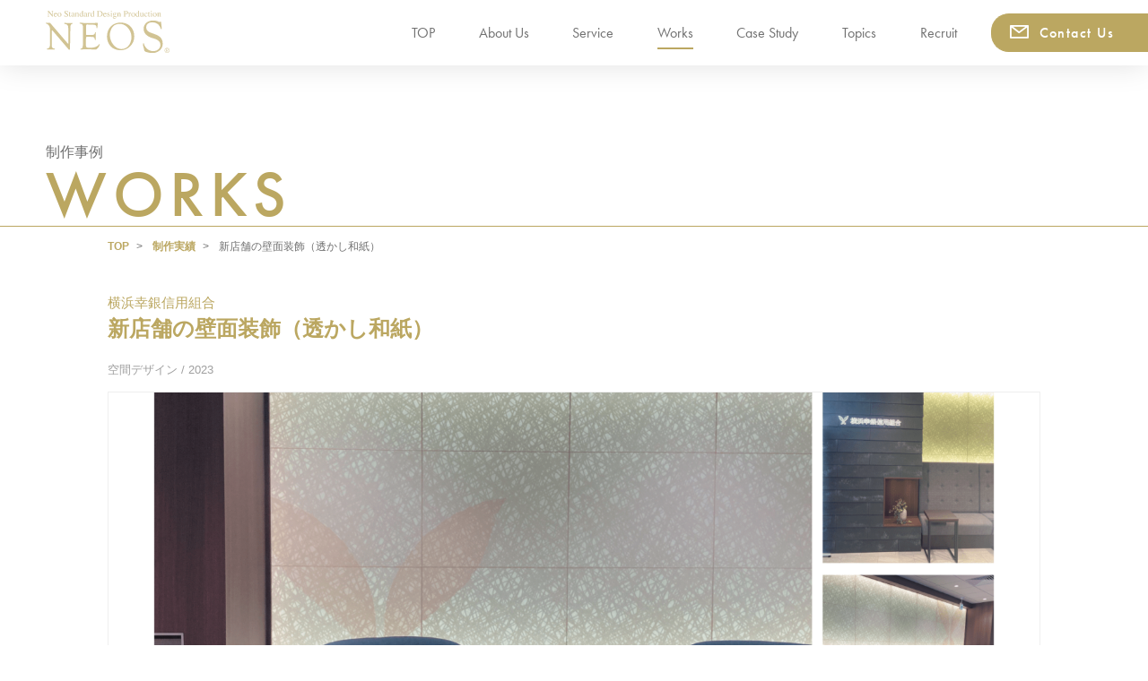

--- FILE ---
content_type: text/html; charset=UTF-8
request_url: https://www.neos-design.co.jp/works/2256/
body_size: 14236
content:
<!DOCTYPE html>
<html lang="ja" class="no-js">

<head>
    <!-- Global site tag (gtag.js) - Google Analytics -->
  <script async src="https://www.googletagmanager.com/gtag/js?id=UA-498279-1"></script>
  <script>
    window.dataLayer = window.dataLayer || [];

    function gtag() {
      dataLayer.push(arguments);
    }
    gtag('js', new Date());
    gtag('config', 'UA-498279-1');
  </script>
  <!-- Google tag (gtag.js) GA4　 -->
  <script async src="https://www.googletagmanager.com/gtag/js?id=G-M41J010D1N"></script>
  <script>
    window.dataLayer = window.dataLayer || [];

    function gtag() {
      dataLayer.push(arguments);
    }
    gtag('js', new Date());

    gtag('config', 'G-M41J010D1N');
  </script>

  <meta charset="UTF-8">
  <meta name="viewport" content="width=device-width">
  <meta name="format-detection" content="telephone=no">

  <!--script-->

  <script src="https://use.typekit.net/miu7tzi.js"></script>
  <script>
    try {
      Typekit.load({
        async: true
      });
    } catch (e) {}
  </script>

  <!--css-->
  <link rel="stylesheet" href="https://www.neos-design.co.jp/wp-content/themes/neos21/css/style.css">
  <style>
    .c-case-archive a .img {
      line-height: 0;
      overflow: hidden;
      height: 297px;
      position: relative;
    }

    @media screen and (max-width: 1023px) {
      .c-case-archive a .img {
        height: 26vw;
      }
    }

    @media screen and (max-width: 767px) {
      .c-case-archive a .img {
        height: 52vw;
        margin-bottom: 5px;
      }
    }

    .c-case-archive a h2 {
      padding-top: 28px;
      padding-bottom: 16px;
      margin-bottom: 10px;
    }

    .c-case-archive a p {
      line-height: 1.5;
    }
  </style>

  <title>新店舗の壁面装飾（透かし和紙） - 株式会社ネオス</title>

		<!-- All in One SEO 4.8.7 - aioseo.com -->
	<meta name="description" content="和紙の光壁が新しい価値観を提供いたします。 横浜幸銀信用組合様の新潟支店移転OPEN（2023年6月5日）にあ" />
	<meta name="robots" content="max-image-preview:large" />
	<link rel="canonical" href="https://www.neos-design.co.jp/works/2256/" />
	<meta name="generator" content="All in One SEO (AIOSEO) 4.8.7" />
		<meta property="og:locale" content="ja_JP" />
		<meta property="og:site_name" content="株式会社ネオス - 新潟・長岡でホームページ制作・広告・デザイン・グラフィックは株式会社ネオスにお任せください。" />
		<meta property="og:type" content="article" />
		<meta property="og:title" content="新店舗の壁面装飾（透かし和紙） - 株式会社ネオス" />
		<meta property="og:description" content="和紙の光壁が新しい価値観を提供いたします。 横浜幸銀信用組合様の新潟支店移転OPEN（2023年6月5日）にあ" />
		<meta property="og:url" content="https://www.neos-design.co.jp/works/2256/" />
		<meta property="article:published_time" content="2023-08-25T03:00:02+00:00" />
		<meta property="article:modified_time" content="2023-08-24T10:01:22+00:00" />
		<meta name="twitter:card" content="summary_large_image" />
		<meta name="twitter:title" content="新店舗の壁面装飾（透かし和紙） - 株式会社ネオス" />
		<meta name="twitter:description" content="和紙の光壁が新しい価値観を提供いたします。 横浜幸銀信用組合様の新潟支店移転OPEN（2023年6月5日）にあ" />
		<script type="application/ld+json" class="aioseo-schema">
			{"@context":"https:\/\/schema.org","@graph":[{"@type":"BreadcrumbList","@id":"https:\/\/www.neos-design.co.jp\/works\/2256\/#breadcrumblist","itemListElement":[{"@type":"ListItem","@id":"https:\/\/www.neos-design.co.jp#listItem","position":1,"name":"\u30db\u30fc\u30e0","item":"https:\/\/www.neos-design.co.jp","nextItem":{"@type":"ListItem","@id":"https:\/\/www.neos-design.co.jp\/works\/#listItem","name":"\u5236\u4f5c\u4e8b\u4f8b"}},{"@type":"ListItem","@id":"https:\/\/www.neos-design.co.jp\/works\/#listItem","position":2,"name":"\u5236\u4f5c\u4e8b\u4f8b","item":"https:\/\/www.neos-design.co.jp\/works\/","nextItem":{"@type":"ListItem","@id":"https:\/\/www.neos-design.co.jp\/service\/spdesign\/#listItem","name":"\u7a7a\u9593\u30c7\u30b6\u30a4\u30f3"},"previousItem":{"@type":"ListItem","@id":"https:\/\/www.neos-design.co.jp#listItem","name":"\u30db\u30fc\u30e0"}},{"@type":"ListItem","@id":"https:\/\/www.neos-design.co.jp\/service\/spdesign\/#listItem","position":3,"name":"\u7a7a\u9593\u30c7\u30b6\u30a4\u30f3","item":"https:\/\/www.neos-design.co.jp\/service\/spdesign\/","nextItem":{"@type":"ListItem","@id":"https:\/\/www.neos-design.co.jp\/works\/2256\/#listItem","name":"\u65b0\u5e97\u8217\u306e\u58c1\u9762\u88c5\u98fe\uff08\u900f\u304b\u3057\u548c\u7d19\uff09"},"previousItem":{"@type":"ListItem","@id":"https:\/\/www.neos-design.co.jp\/works\/#listItem","name":"\u5236\u4f5c\u4e8b\u4f8b"}},{"@type":"ListItem","@id":"https:\/\/www.neos-design.co.jp\/works\/2256\/#listItem","position":4,"name":"\u65b0\u5e97\u8217\u306e\u58c1\u9762\u88c5\u98fe\uff08\u900f\u304b\u3057\u548c\u7d19\uff09","previousItem":{"@type":"ListItem","@id":"https:\/\/www.neos-design.co.jp\/service\/spdesign\/#listItem","name":"\u7a7a\u9593\u30c7\u30b6\u30a4\u30f3"}}]},{"@type":"Organization","@id":"https:\/\/www.neos-design.co.jp\/#organization","name":"\u682a\u5f0f\u4f1a\u793e\u30cd\u30aa\u30b9","description":"\u65b0\u6f5f\u30fb\u9577\u5ca1\u3067\u30db\u30fc\u30e0\u30da\u30fc\u30b8\u5236\u4f5c\u30fb\u5e83\u544a\u30fb\u30c7\u30b6\u30a4\u30f3\u30fb\u30b0\u30e9\u30d5\u30a3\u30c3\u30af\u306f\u682a\u5f0f\u4f1a\u793e\u30cd\u30aa\u30b9\u306b\u304a\u4efb\u305b\u304f\u3060\u3055\u3044\u3002","url":"https:\/\/www.neos-design.co.jp\/"},{"@type":"WebPage","@id":"https:\/\/www.neos-design.co.jp\/works\/2256\/#webpage","url":"https:\/\/www.neos-design.co.jp\/works\/2256\/","name":"\u65b0\u5e97\u8217\u306e\u58c1\u9762\u88c5\u98fe\uff08\u900f\u304b\u3057\u548c\u7d19\uff09 - \u682a\u5f0f\u4f1a\u793e\u30cd\u30aa\u30b9","description":"\u548c\u7d19\u306e\u5149\u58c1\u304c\u65b0\u3057\u3044\u4fa1\u5024\u89b3\u3092\u63d0\u4f9b\u3044\u305f\u3057\u307e\u3059\u3002 \u6a2a\u6d5c\u5e78\u9280\u4fe1\u7528\u7d44\u5408\u69d8\u306e\u65b0\u6f5f\u652f\u5e97\u79fb\u8ee2OPEN\uff082023\u5e746\u67085\u65e5\uff09\u306b\u3042","inLanguage":"ja","isPartOf":{"@id":"https:\/\/www.neos-design.co.jp\/#website"},"breadcrumb":{"@id":"https:\/\/www.neos-design.co.jp\/works\/2256\/#breadcrumblist"},"image":{"@type":"ImageObject","url":"https:\/\/www.neos-design.co.jp\/wp-content\/uploads\/2023\/08\/219_yokohamakougin-min.png","@id":"https:\/\/www.neos-design.co.jp\/works\/2256\/#mainImage","width":2000,"height":1200},"primaryImageOfPage":{"@id":"https:\/\/www.neos-design.co.jp\/works\/2256\/#mainImage"},"datePublished":"2023-08-25T12:00:02+09:00","dateModified":"2023-08-24T19:01:22+09:00"},{"@type":"WebSite","@id":"https:\/\/www.neos-design.co.jp\/#website","url":"https:\/\/www.neos-design.co.jp\/","name":"\u682a\u5f0f\u4f1a\u793e\u30cd\u30aa\u30b9","description":"\u65b0\u6f5f\u30fb\u9577\u5ca1\u3067\u30db\u30fc\u30e0\u30da\u30fc\u30b8\u5236\u4f5c\u30fb\u5e83\u544a\u30fb\u30c7\u30b6\u30a4\u30f3\u30fb\u30b0\u30e9\u30d5\u30a3\u30c3\u30af\u306f\u682a\u5f0f\u4f1a\u793e\u30cd\u30aa\u30b9\u306b\u304a\u4efb\u305b\u304f\u3060\u3055\u3044\u3002","inLanguage":"ja","publisher":{"@id":"https:\/\/www.neos-design.co.jp\/#organization"}}]}
		</script>
		<!-- All in One SEO -->

<link rel='dns-prefetch' href='//ajax.googleapis.com' />
<link rel='dns-prefetch' href='//stats.wp.com' />
<script type="text/javascript">
/* <![CDATA[ */
window._wpemojiSettings = {"baseUrl":"https:\/\/s.w.org\/images\/core\/emoji\/15.0.3\/72x72\/","ext":".png","svgUrl":"https:\/\/s.w.org\/images\/core\/emoji\/15.0.3\/svg\/","svgExt":".svg","source":{"concatemoji":"https:\/\/www.neos-design.co.jp\/wp-includes\/js\/wp-emoji-release.min.js?ver=6.5.7"}};
/*! This file is auto-generated */
!function(i,n){var o,s,e;function c(e){try{var t={supportTests:e,timestamp:(new Date).valueOf()};sessionStorage.setItem(o,JSON.stringify(t))}catch(e){}}function p(e,t,n){e.clearRect(0,0,e.canvas.width,e.canvas.height),e.fillText(t,0,0);var t=new Uint32Array(e.getImageData(0,0,e.canvas.width,e.canvas.height).data),r=(e.clearRect(0,0,e.canvas.width,e.canvas.height),e.fillText(n,0,0),new Uint32Array(e.getImageData(0,0,e.canvas.width,e.canvas.height).data));return t.every(function(e,t){return e===r[t]})}function u(e,t,n){switch(t){case"flag":return n(e,"\ud83c\udff3\ufe0f\u200d\u26a7\ufe0f","\ud83c\udff3\ufe0f\u200b\u26a7\ufe0f")?!1:!n(e,"\ud83c\uddfa\ud83c\uddf3","\ud83c\uddfa\u200b\ud83c\uddf3")&&!n(e,"\ud83c\udff4\udb40\udc67\udb40\udc62\udb40\udc65\udb40\udc6e\udb40\udc67\udb40\udc7f","\ud83c\udff4\u200b\udb40\udc67\u200b\udb40\udc62\u200b\udb40\udc65\u200b\udb40\udc6e\u200b\udb40\udc67\u200b\udb40\udc7f");case"emoji":return!n(e,"\ud83d\udc26\u200d\u2b1b","\ud83d\udc26\u200b\u2b1b")}return!1}function f(e,t,n){var r="undefined"!=typeof WorkerGlobalScope&&self instanceof WorkerGlobalScope?new OffscreenCanvas(300,150):i.createElement("canvas"),a=r.getContext("2d",{willReadFrequently:!0}),o=(a.textBaseline="top",a.font="600 32px Arial",{});return e.forEach(function(e){o[e]=t(a,e,n)}),o}function t(e){var t=i.createElement("script");t.src=e,t.defer=!0,i.head.appendChild(t)}"undefined"!=typeof Promise&&(o="wpEmojiSettingsSupports",s=["flag","emoji"],n.supports={everything:!0,everythingExceptFlag:!0},e=new Promise(function(e){i.addEventListener("DOMContentLoaded",e,{once:!0})}),new Promise(function(t){var n=function(){try{var e=JSON.parse(sessionStorage.getItem(o));if("object"==typeof e&&"number"==typeof e.timestamp&&(new Date).valueOf()<e.timestamp+604800&&"object"==typeof e.supportTests)return e.supportTests}catch(e){}return null}();if(!n){if("undefined"!=typeof Worker&&"undefined"!=typeof OffscreenCanvas&&"undefined"!=typeof URL&&URL.createObjectURL&&"undefined"!=typeof Blob)try{var e="postMessage("+f.toString()+"("+[JSON.stringify(s),u.toString(),p.toString()].join(",")+"));",r=new Blob([e],{type:"text/javascript"}),a=new Worker(URL.createObjectURL(r),{name:"wpTestEmojiSupports"});return void(a.onmessage=function(e){c(n=e.data),a.terminate(),t(n)})}catch(e){}c(n=f(s,u,p))}t(n)}).then(function(e){for(var t in e)n.supports[t]=e[t],n.supports.everything=n.supports.everything&&n.supports[t],"flag"!==t&&(n.supports.everythingExceptFlag=n.supports.everythingExceptFlag&&n.supports[t]);n.supports.everythingExceptFlag=n.supports.everythingExceptFlag&&!n.supports.flag,n.DOMReady=!1,n.readyCallback=function(){n.DOMReady=!0}}).then(function(){return e}).then(function(){var e;n.supports.everything||(n.readyCallback(),(e=n.source||{}).concatemoji?t(e.concatemoji):e.wpemoji&&e.twemoji&&(t(e.twemoji),t(e.wpemoji)))}))}((window,document),window._wpemojiSettings);
/* ]]> */
</script>
<style id='wp-emoji-styles-inline-css' type='text/css'>

	img.wp-smiley, img.emoji {
		display: inline !important;
		border: none !important;
		box-shadow: none !important;
		height: 1em !important;
		width: 1em !important;
		margin: 0 0.07em !important;
		vertical-align: -0.1em !important;
		background: none !important;
		padding: 0 !important;
	}
</style>
<link rel='stylesheet' id='wp-block-library-css' href='https://www.neos-design.co.jp/wp-includes/css/dist/block-library/style.min.css?ver=6.5.7' type='text/css' media='all' />
<link rel='stylesheet' id='mediaelement-css' href='https://www.neos-design.co.jp/wp-includes/js/mediaelement/mediaelementplayer-legacy.min.css?ver=4.2.17' type='text/css' media='all' />
<link rel='stylesheet' id='wp-mediaelement-css' href='https://www.neos-design.co.jp/wp-includes/js/mediaelement/wp-mediaelement.min.css?ver=6.5.7' type='text/css' media='all' />
<style id='jetpack-sharing-buttons-style-inline-css' type='text/css'>
.jetpack-sharing-buttons__services-list{display:flex;flex-direction:row;flex-wrap:wrap;gap:0;list-style-type:none;margin:5px;padding:0}.jetpack-sharing-buttons__services-list.has-small-icon-size{font-size:12px}.jetpack-sharing-buttons__services-list.has-normal-icon-size{font-size:16px}.jetpack-sharing-buttons__services-list.has-large-icon-size{font-size:24px}.jetpack-sharing-buttons__services-list.has-huge-icon-size{font-size:36px}@media print{.jetpack-sharing-buttons__services-list{display:none!important}}.editor-styles-wrapper .wp-block-jetpack-sharing-buttons{gap:0;padding-inline-start:0}ul.jetpack-sharing-buttons__services-list.has-background{padding:1.25em 2.375em}
</style>
<style id='classic-theme-styles-inline-css' type='text/css'>
/*! This file is auto-generated */
.wp-block-button__link{color:#fff;background-color:#32373c;border-radius:9999px;box-shadow:none;text-decoration:none;padding:calc(.667em + 2px) calc(1.333em + 2px);font-size:1.125em}.wp-block-file__button{background:#32373c;color:#fff;text-decoration:none}
</style>
<style id='global-styles-inline-css' type='text/css'>
body{--wp--preset--color--black: #000000;--wp--preset--color--cyan-bluish-gray: #abb8c3;--wp--preset--color--white: #ffffff;--wp--preset--color--pale-pink: #f78da7;--wp--preset--color--vivid-red: #cf2e2e;--wp--preset--color--luminous-vivid-orange: #ff6900;--wp--preset--color--luminous-vivid-amber: #fcb900;--wp--preset--color--light-green-cyan: #7bdcb5;--wp--preset--color--vivid-green-cyan: #00d084;--wp--preset--color--pale-cyan-blue: #8ed1fc;--wp--preset--color--vivid-cyan-blue: #0693e3;--wp--preset--color--vivid-purple: #9b51e0;--wp--preset--gradient--vivid-cyan-blue-to-vivid-purple: linear-gradient(135deg,rgba(6,147,227,1) 0%,rgb(155,81,224) 100%);--wp--preset--gradient--light-green-cyan-to-vivid-green-cyan: linear-gradient(135deg,rgb(122,220,180) 0%,rgb(0,208,130) 100%);--wp--preset--gradient--luminous-vivid-amber-to-luminous-vivid-orange: linear-gradient(135deg,rgba(252,185,0,1) 0%,rgba(255,105,0,1) 100%);--wp--preset--gradient--luminous-vivid-orange-to-vivid-red: linear-gradient(135deg,rgba(255,105,0,1) 0%,rgb(207,46,46) 100%);--wp--preset--gradient--very-light-gray-to-cyan-bluish-gray: linear-gradient(135deg,rgb(238,238,238) 0%,rgb(169,184,195) 100%);--wp--preset--gradient--cool-to-warm-spectrum: linear-gradient(135deg,rgb(74,234,220) 0%,rgb(151,120,209) 20%,rgb(207,42,186) 40%,rgb(238,44,130) 60%,rgb(251,105,98) 80%,rgb(254,248,76) 100%);--wp--preset--gradient--blush-light-purple: linear-gradient(135deg,rgb(255,206,236) 0%,rgb(152,150,240) 100%);--wp--preset--gradient--blush-bordeaux: linear-gradient(135deg,rgb(254,205,165) 0%,rgb(254,45,45) 50%,rgb(107,0,62) 100%);--wp--preset--gradient--luminous-dusk: linear-gradient(135deg,rgb(255,203,112) 0%,rgb(199,81,192) 50%,rgb(65,88,208) 100%);--wp--preset--gradient--pale-ocean: linear-gradient(135deg,rgb(255,245,203) 0%,rgb(182,227,212) 50%,rgb(51,167,181) 100%);--wp--preset--gradient--electric-grass: linear-gradient(135deg,rgb(202,248,128) 0%,rgb(113,206,126) 100%);--wp--preset--gradient--midnight: linear-gradient(135deg,rgb(2,3,129) 0%,rgb(40,116,252) 100%);--wp--preset--font-size--small: 13px;--wp--preset--font-size--medium: 20px;--wp--preset--font-size--large: 36px;--wp--preset--font-size--x-large: 42px;--wp--preset--spacing--20: 0.44rem;--wp--preset--spacing--30: 0.67rem;--wp--preset--spacing--40: 1rem;--wp--preset--spacing--50: 1.5rem;--wp--preset--spacing--60: 2.25rem;--wp--preset--spacing--70: 3.38rem;--wp--preset--spacing--80: 5.06rem;--wp--preset--shadow--natural: 6px 6px 9px rgba(0, 0, 0, 0.2);--wp--preset--shadow--deep: 12px 12px 50px rgba(0, 0, 0, 0.4);--wp--preset--shadow--sharp: 6px 6px 0px rgba(0, 0, 0, 0.2);--wp--preset--shadow--outlined: 6px 6px 0px -3px rgba(255, 255, 255, 1), 6px 6px rgba(0, 0, 0, 1);--wp--preset--shadow--crisp: 6px 6px 0px rgba(0, 0, 0, 1);}:where(.is-layout-flex){gap: 0.5em;}:where(.is-layout-grid){gap: 0.5em;}body .is-layout-flex{display: flex;}body .is-layout-flex{flex-wrap: wrap;align-items: center;}body .is-layout-flex > *{margin: 0;}body .is-layout-grid{display: grid;}body .is-layout-grid > *{margin: 0;}:where(.wp-block-columns.is-layout-flex){gap: 2em;}:where(.wp-block-columns.is-layout-grid){gap: 2em;}:where(.wp-block-post-template.is-layout-flex){gap: 1.25em;}:where(.wp-block-post-template.is-layout-grid){gap: 1.25em;}.has-black-color{color: var(--wp--preset--color--black) !important;}.has-cyan-bluish-gray-color{color: var(--wp--preset--color--cyan-bluish-gray) !important;}.has-white-color{color: var(--wp--preset--color--white) !important;}.has-pale-pink-color{color: var(--wp--preset--color--pale-pink) !important;}.has-vivid-red-color{color: var(--wp--preset--color--vivid-red) !important;}.has-luminous-vivid-orange-color{color: var(--wp--preset--color--luminous-vivid-orange) !important;}.has-luminous-vivid-amber-color{color: var(--wp--preset--color--luminous-vivid-amber) !important;}.has-light-green-cyan-color{color: var(--wp--preset--color--light-green-cyan) !important;}.has-vivid-green-cyan-color{color: var(--wp--preset--color--vivid-green-cyan) !important;}.has-pale-cyan-blue-color{color: var(--wp--preset--color--pale-cyan-blue) !important;}.has-vivid-cyan-blue-color{color: var(--wp--preset--color--vivid-cyan-blue) !important;}.has-vivid-purple-color{color: var(--wp--preset--color--vivid-purple) !important;}.has-black-background-color{background-color: var(--wp--preset--color--black) !important;}.has-cyan-bluish-gray-background-color{background-color: var(--wp--preset--color--cyan-bluish-gray) !important;}.has-white-background-color{background-color: var(--wp--preset--color--white) !important;}.has-pale-pink-background-color{background-color: var(--wp--preset--color--pale-pink) !important;}.has-vivid-red-background-color{background-color: var(--wp--preset--color--vivid-red) !important;}.has-luminous-vivid-orange-background-color{background-color: var(--wp--preset--color--luminous-vivid-orange) !important;}.has-luminous-vivid-amber-background-color{background-color: var(--wp--preset--color--luminous-vivid-amber) !important;}.has-light-green-cyan-background-color{background-color: var(--wp--preset--color--light-green-cyan) !important;}.has-vivid-green-cyan-background-color{background-color: var(--wp--preset--color--vivid-green-cyan) !important;}.has-pale-cyan-blue-background-color{background-color: var(--wp--preset--color--pale-cyan-blue) !important;}.has-vivid-cyan-blue-background-color{background-color: var(--wp--preset--color--vivid-cyan-blue) !important;}.has-vivid-purple-background-color{background-color: var(--wp--preset--color--vivid-purple) !important;}.has-black-border-color{border-color: var(--wp--preset--color--black) !important;}.has-cyan-bluish-gray-border-color{border-color: var(--wp--preset--color--cyan-bluish-gray) !important;}.has-white-border-color{border-color: var(--wp--preset--color--white) !important;}.has-pale-pink-border-color{border-color: var(--wp--preset--color--pale-pink) !important;}.has-vivid-red-border-color{border-color: var(--wp--preset--color--vivid-red) !important;}.has-luminous-vivid-orange-border-color{border-color: var(--wp--preset--color--luminous-vivid-orange) !important;}.has-luminous-vivid-amber-border-color{border-color: var(--wp--preset--color--luminous-vivid-amber) !important;}.has-light-green-cyan-border-color{border-color: var(--wp--preset--color--light-green-cyan) !important;}.has-vivid-green-cyan-border-color{border-color: var(--wp--preset--color--vivid-green-cyan) !important;}.has-pale-cyan-blue-border-color{border-color: var(--wp--preset--color--pale-cyan-blue) !important;}.has-vivid-cyan-blue-border-color{border-color: var(--wp--preset--color--vivid-cyan-blue) !important;}.has-vivid-purple-border-color{border-color: var(--wp--preset--color--vivid-purple) !important;}.has-vivid-cyan-blue-to-vivid-purple-gradient-background{background: var(--wp--preset--gradient--vivid-cyan-blue-to-vivid-purple) !important;}.has-light-green-cyan-to-vivid-green-cyan-gradient-background{background: var(--wp--preset--gradient--light-green-cyan-to-vivid-green-cyan) !important;}.has-luminous-vivid-amber-to-luminous-vivid-orange-gradient-background{background: var(--wp--preset--gradient--luminous-vivid-amber-to-luminous-vivid-orange) !important;}.has-luminous-vivid-orange-to-vivid-red-gradient-background{background: var(--wp--preset--gradient--luminous-vivid-orange-to-vivid-red) !important;}.has-very-light-gray-to-cyan-bluish-gray-gradient-background{background: var(--wp--preset--gradient--very-light-gray-to-cyan-bluish-gray) !important;}.has-cool-to-warm-spectrum-gradient-background{background: var(--wp--preset--gradient--cool-to-warm-spectrum) !important;}.has-blush-light-purple-gradient-background{background: var(--wp--preset--gradient--blush-light-purple) !important;}.has-blush-bordeaux-gradient-background{background: var(--wp--preset--gradient--blush-bordeaux) !important;}.has-luminous-dusk-gradient-background{background: var(--wp--preset--gradient--luminous-dusk) !important;}.has-pale-ocean-gradient-background{background: var(--wp--preset--gradient--pale-ocean) !important;}.has-electric-grass-gradient-background{background: var(--wp--preset--gradient--electric-grass) !important;}.has-midnight-gradient-background{background: var(--wp--preset--gradient--midnight) !important;}.has-small-font-size{font-size: var(--wp--preset--font-size--small) !important;}.has-medium-font-size{font-size: var(--wp--preset--font-size--medium) !important;}.has-large-font-size{font-size: var(--wp--preset--font-size--large) !important;}.has-x-large-font-size{font-size: var(--wp--preset--font-size--x-large) !important;}
.wp-block-navigation a:where(:not(.wp-element-button)){color: inherit;}
:where(.wp-block-post-template.is-layout-flex){gap: 1.25em;}:where(.wp-block-post-template.is-layout-grid){gap: 1.25em;}
:where(.wp-block-columns.is-layout-flex){gap: 2em;}:where(.wp-block-columns.is-layout-grid){gap: 2em;}
.wp-block-pullquote{font-size: 1.5em;line-height: 1.6;}
</style>
<link rel='stylesheet' id='contact-form-7-css' href='https://www.neos-design.co.jp/wp-content/plugins/contact-form-7/includes/css/styles.css?ver=5.9.3' type='text/css' media='all' />
<link rel='stylesheet' id='main-style-css' href='https://www.neos-design.co.jp/wp-content/themes/neos21/style.css?ver=6.5.7' type='text/css' media='all' />
<link rel='stylesheet' id='cf7cf-style-css' href='https://www.neos-design.co.jp/wp-content/plugins/cf7-conditional-fields/style.css?ver=2.4.10' type='text/css' media='all' />
<script type="text/javascript" src="https://ajax.googleapis.com/ajax/libs/jquery/1.11.3/jquery.min.js?ver=6.5.7" id="jquery-js"></script>
<script type="text/javascript" src="https://www.neos-design.co.jp/wp-content/themes/neos21/js/preload.min.js?ver=6.5.7" id="preload-js"></script>
<link rel="https://api.w.org/" href="https://www.neos-design.co.jp/wp-json/" /><link rel="alternate" type="application/json" href="https://www.neos-design.co.jp/wp-json/wp/v2/works/2256" /><link rel="EditURI" type="application/rsd+xml" title="RSD" href="https://www.neos-design.co.jp/xmlrpc.php?rsd" />
<meta name="generator" content="WordPress 6.5.7" />
<link rel='shortlink' href='https://www.neos-design.co.jp/?p=2256' />
<link rel="alternate" type="application/json+oembed" href="https://www.neos-design.co.jp/wp-json/oembed/1.0/embed?url=https%3A%2F%2Fwww.neos-design.co.jp%2Fworks%2F2256%2F" />
<link rel="alternate" type="text/xml+oembed" href="https://www.neos-design.co.jp/wp-json/oembed/1.0/embed?url=https%3A%2F%2Fwww.neos-design.co.jp%2Fworks%2F2256%2F&#038;format=xml" />
	<style>img#wpstats{display:none}</style>
		<meta property="og:title" content="新店舗の壁面装飾（透かし和紙） - 株式会社ネオス" />
<meta property="og:description" content="和紙の光壁が新しい価値観を提供いたします。 横浜幸銀信用組合様の新潟支店移転OPEN（2023年6月5日）にあたり、新店舗の壁面に、弊社デザインの小国和紙のご依..." />
<meta property="og:type" content="article" />
<meta property="og:url" content="https://www.neos-design.co.jp/works/2256/" />
<meta property="og:image" content="https://www.neos-design.co.jp/wp-content/uploads/2023/08/219_yokohamakougin-min.png" />
<meta property="og:site_name" content="株式会社ネオス" />
<meta name="twitter:card" content="summary_large_image" />
<meta property="fb:app_id" content="949084491832631" />
<meta property="og:locale" content="ja_JP" />
<link rel="icon" href="https://www.neos-design.co.jp/wp-content/uploads/2018/08/cropped-logo-1-32x32.png" sizes="32x32" />
<link rel="icon" href="https://www.neos-design.co.jp/wp-content/uploads/2018/08/cropped-logo-1-192x192.png" sizes="192x192" />
<link rel="apple-touch-icon" href="https://www.neos-design.co.jp/wp-content/uploads/2018/08/cropped-logo-1-180x180.png" />
<meta name="msapplication-TileImage" content="https://www.neos-design.co.jp/wp-content/uploads/2018/08/cropped-logo-1-270x270.png" />
		<style type="text/css" id="wp-custom-css">
			.grecaptcha-badge { visibility: hidden; }


a.f-futura-book{
	color:#707070;
}

a.f-futura-book.background--light {
     color: black;
}
 
a.f-futura-book.background--dark {
     color: white;
}		</style>
		

  <script>
    window.lazySizesConfig = window.lazySizesConfig || {};
    window.lazySizesConfig.customMedia = {
      '--small': '(max-width: 600px)',
      '--medium': '(max-width: 1024px)',
      '--large': '(max-width: 1440px)',
    };
  </script>

</head>


<body class="drawer drawer--top" id="body">
  <noscript>
    <div class="nosc">Java Scriptを有効にしてください。</div>
  </noscript>
  <div class="headercont">
    <header class="drawer-navbar l-nav l-nav-top transparent" role="banner">
      <div class="container-fluid u-flex u-flex-nowrap u-flex-between u-flex-tcenter">
        <div class="drawer-navbar-header ll-logo-button-box">
          <a class="drawer-brand f-mincho" href="/">
            <img src="https://www.neos-design.co.jp/wp-content/themes/neos21/images/common/header-logo.svg" alt="Neo Standard Design Production NEOS" class="p-header-logo">
          </a>
          <button type="button" class="drawer-toggle drawer-hamburger">
            <span class="sr-only">toggle navigation</span>
            <span class="drawer-hamburger-icon"></span>
          </button>
        </div>
        <nav class="drawer-nav ll-gnav" role="navigation">
          <div class="l-tb-block">
            <ul class="drawer-menu p-gnav-ul">
              <li><a class="drawer-menu-item f-futura-book" href="/">TOP</a></li>
              <li class="dropdown about"><a class="drawer-menu-item f-futura-book dropdown-a" href="https://www.neos-design.co.jp/about/greeting">About Us<span class="icon-arrow hidden-pc"></span></a>
                <ul>
                  <li><a href="https://www.neos-design.co.jp/about/greeting/">ごあいさつ</a></li>
                  <li><a href="https://www.neos-design.co.jp/about/principle/">スローガン・経営理念・行動指針</a></li>
                  <li><a href="https://www.neos-design.co.jp/about/company/">会社概要</a></li>
                  <li><a href="https://www.neos-design.co.jp/about/branding/">ブランディングについて</a></li>
                </ul>
              </li>
              <li class="service"><a class="drawer-menu-item f-futura-book" href="https://www.neos-design.co.jp/service/">Service</a></li>
              <li class="works"><a class="drawer-menu-item f-futura-book" href="https://www.neos-design.co.jp/works/">Works</a></li>
              <li class="casestudy"><a class="drawer-menu-item f-futura-book" href="https://www.neos-design.co.jp/casestudy/">Case Study</a></li>
              <li class="topics"><a class="drawer-menu-item f-futura-book" href="https://www.neos-design.co.jp/topics/">Topics</a></li>
              <li class="recruit"><a class="drawer-menu-item f-futura-book" href="https://www.neos-design.co.jp/recruitment/">Recruit <!--<span class="is-new"></span>--></a></li>
              <li class="p-gnav-contact"><a class="drawer-menu-item f-futura-m no-barba" href="https://www.neos-design.co.jp/contact/"><span class="icon-mail"></span>Contact Us</a></li>
              <li class="mini hidden-pc"><a href="https://www.neos-design.co.jp/privacypolicy/"><span class="icon-arrow"></span>プライバシーポリシー</a></li>
              <li class="mini hidden-pc"><a href="https://www.neos-design.co.jp/sitemap/"><span class="icon-arrow"></span>サイトマップ</a></li>
            </ul>
          </div>
        </nav>
      </div>
    </header>
  </div>
  <div class="l-top-fix-box">


    <div class="p-top-firstview-bg swiper-container">
      <div class="swiper-wrapper">

                    <div class="slide swiper-slide lazyload" data-bg="https://www.neos-design.co.jp/wp-content/uploads/2026/01/01-1600x960.jpg"><img src="https://www.neos-design.co.jp/wp-content/uploads/2026/01/01-1600x960.jpg" alt=""><a href="https://www.neos-design.co.jp/works/2799/" class="mainslide-link">
                <p>FAIRGROUND（フェアグランド）パンフレット</p>
              </a></div>
                    <div class="slide swiper-slide lazyload" data-bg="https://www.neos-design.co.jp/wp-content/uploads/2025/12/hp01-1600x960.png"><img src="https://www.neos-design.co.jp/wp-content/uploads/2025/12/hp01-1600x960.png" alt=""><a href="https://www.neos-design.co.jp/works/2752/" class="mainslide-link">
                <p>株式会社伊藤建設 会社案内</p>
              </a></div>
                    <div class="slide swiper-slide lazyload" data-bg="https://www.neos-design.co.jp/wp-content/uploads/2025/12/1-1600x960.png"><img src="https://www.neos-design.co.jp/wp-content/uploads/2025/12/1-1600x960.png" alt=""><a href="https://www.neos-design.co.jp/works/2738/" class="mainslide-link">
                <p>株式会社BWR運転訓練センター</p>
              </a></div>
              </div>
      <!-- If we need pagination -->
      <div class="swiper-pagination"></div>
    </div>
    <!-- <div class="p-top-copy-box">
      <img src="https://www.neos-design.co.jp/wp-content/themes/neos21/images/top/top-copy.png" srcset="https://www.neos-design.co.jp/wp-content/themes/neos21/images/top/top-copy.png 1x,
                  https://www.neos-design.co.jp/wp-content/themes/neos21/images/top/top-copy@2x.png 2x" alt="Neo Standard Design Production ココロを動かすデザイン">
    </div> -->
    <div class="p-scroll-icon">
      <span class="icon-arrow-below"></span>
      <p class="f-futura-m">SCROLL</p>
    </div>
    <div class="p-neos-news-box">
      <h1 class="f-futura-m c-font-gold">WORKS</h1>
    </div>

    <div class="l-news-slide">
      <div class="swiper-news">
        <div class="swiper-wrapper">
                      <div class="p-news-slide swiper-slide dark">
              <a class="neos-news-contents" href="https://www.neos-design.co.jp/works/2799/">
                <p><span class="f-futura-m">2026.01.16</span>FAIRGROUND（フェアグランド）パンフレット</p>
              </a>
            </div>
                      <div class="p-news-slide swiper-slide dark">
              <a class="neos-news-contents" href="https://www.neos-design.co.jp/works/2752/">
                <p><span class="f-futura-m">2025.12.25</span>株式会社伊藤建設 会社案内</p>
              </a>
            </div>
                      <div class="p-news-slide swiper-slide dark">
              <a class="neos-news-contents" href="https://www.neos-design.co.jp/works/2738/">
                <p><span class="f-futura-m">2025.12.16</span>株式会社BWR運転訓練センター</p>
              </a>
            </div>
          
        </div>
      </div>
    </div>
  </div>

  
  <div id="anime01"></div>
  <div id="anime02"></div>

  <img src="https://www.neos-design.co.jp/wp-content/themes/neos21/images/common/loading.svg" id="loadingothers" alt="">
  <div id="animeforContent1"></div>
  <div id="animeforContent2"></div>

  <div class="barba-box">
    <div id="barba-wrapper">
 <div class="barba-container" data-namespace="single-works">

  <div class="other-content">
 <div class="p-title-box js-scrollshow after show-startshow show-width100--after once">
 <div class="container-fluid">
 
  <h1 class="c-font-font c-font-normal js-scrollshow once show-delay1000" id="barbaanime-h1">制作事例</h1>
  <h2 class="c-font-gold f-futura-m js-scrollshow once show-delay650 show-shrimp" id="barbaanime-h2">Works</h2>
  
   </div>
</div> 

 
<div class="p-footprint js-scrollshow" id="animefootprint">
<div class="container">

 <a href="/">TOP</a>
 
  <a href="https://www.neos-design.co.jp/works/">制作実績</a>
 <p>新店舗の壁面装飾（透かし和紙）</p>
 

 
</div>
</div> 
 
 <div class="content-box">
  <div class="container">
            <section class="work-detail">
   
    <div class="p-work-detail-title">
     <h1><span>横浜幸銀信用組合</span>新店舗の壁面装飾（透かし和紙）</h1>
    </div>
    <div class="l-work-detail-cat_sns">
    <!-- <div class="p-sns-box u-fl-r">
      <iframe src="https://www.facebook.com/plugins/like.php?href=https://www.neos-design.co.jp/works/2256/&width=153&layout=button_count&action=like&size=small&show_faces=true&share=true&height=46&appId" width="153" height="23" style="border:none;overflow:hidden" scrolling="no" frameborder="0" allowTransparency="true"></iframe>
      <a href="https://twitter.com/share?url=https://www.neos-design.co.jp/works/2256/&amp;text=実績：新店舗の壁面装飾（透かし和紙） - 株式会社ネオス &amp;" target="_blank" class="p-button-tw">
       <span class="icon-tw"></span>tweet
      </a>
     </div>-->
     <p class="p-kind-year-txt"><a href="https://www.neos-design.co.jp/works/?service%5B%5D=spdesign">空間デザイン</a> / 2023</p>     </div>
        <div class="l-work-detail-mainimg">
     <div class="p-gallery-work swiper-container">
      <div class="swiper-wrapper">
              <div class="slide swiper-slide"><img width="2000" height="1200" src="https://www.neos-design.co.jp/wp-content/uploads/2023/08/219_yokohamakougin-min.png" class="attachment-full size-full" alt="" decoding="async" fetchpriority="high" srcset="https://www.neos-design.co.jp/wp-content/uploads/2023/08/219_yokohamakougin-min.png 2000w, https://www.neos-design.co.jp/wp-content/uploads/2023/08/219_yokohamakougin-min-350x210.png 350w, https://www.neos-design.co.jp/wp-content/uploads/2023/08/219_yokohamakougin-min-1024x614.png 1024w, https://www.neos-design.co.jp/wp-content/uploads/2023/08/219_yokohamakougin-min-768x461.png 768w, https://www.neos-design.co.jp/wp-content/uploads/2023/08/219_yokohamakougin-min-1536x922.png 1536w, https://www.neos-design.co.jp/wp-content/uploads/2023/08/219_yokohamakougin-min-1600x960.png 1600w" sizes="(max-width: 2000px) 100vw, 2000px" /></div>
             </div>

      <!-- If we need pagination -->
      <div class="p-work-pagination"></div>

     </div>
    </div> 
            <div class="l-work-detail-desc_staff u-flex">
     <div class="desc article">
      <h1>和紙の光壁が新しい価値観を提供いたします。</h1>
<p>横浜幸銀信用組合様の新潟支店移転OPEN（2023年6月5日）にあたり、新店舗の壁面に、弊社デザインの小国和紙のご依頼を頂きました。<br />
2層に貼り合わせた紙の厚さの違いでさまざまな模様を表現できる、透かし和紙という技法で、今回使用したのは「KASUMI02」という柄です。<br />
和紙の美しさと伝統性が空間を優雅かつ上品に演出しております。</p>
<p>和紙は独特の風合いや質感を持ち、日本の伝統的な美意識を反映しています。<br />
そして、和紙は職人の手作業によって作られることが多く、その製造工程や技術にも価値があります。<br />
この空間で日本の伝統文化を感じていただけましたら嬉しく思います。</p>
     </div>
     <div class="staff">
      <div class="nav">
       <h2 class="p-work-detail-staff-title">STAFF</h2>
       <ul class="p-work-detail-staff-ul"><li>MP：小国和紙協同組合</li><li>D：西山美智雄</li><li>PL：村上敦子</li></ul>
       <p class="p-kind-year-txt"><a href="https://www.neos-design.co.jp/works/?service%5B%5D=spdesign">空間デザイン</a> / 2023</p>        
      </div>
     </div>
    </div>
    
    <div class="l-work-detail-share-box">
     <a href="http://www.facebook.com/share.php?u=https://www.neos-design.co.jp/works/2256/" onclick="window.open(this.href, 'FBwindow', 'width=650, height=450, menubar=no, toolbar=no, scrollbars=yes'); return false;" class="c-line-border-button theme-reverse-gold">
      <span class="icon-fb"></span>Share<span class="icon-arrow"></span>
     </a>
     <br>
     <a href="http://twitter.com/intent/tweet?text=新店舗の壁面装飾（透かし和紙）&amp;https://www.neos-design.co.jp/works/2256/&amp;url=https://www.neos-design.co.jp/works/2256/" class="c-line-border-button theme-reverse-gold" rel="nofollow" target="_blank" title="Twitterで共有">
      <span class="icon-tw"></span>Tweet<span class="icon-arrow"></span>
     </a>

    </div>
    <div class="c-nextpre">
     <ul class="flex-parent nextpre-box">

            <li class="prev"><a href="https://www.neos-design.co.jp/works/2166/"><span class="icon-arrow"></span></a></li>      <li class="next"><a href="https://www.neos-design.co.jp/works/2258/"><span class="icon-arrow"></span></a></li>     </ul>
    </div>    
   </section>
   <a href="https://www.neos-design.co.jp/works/" class="c-goback-button">← 制作実績一覧へ戻る</a>
     </div>
 </div>
 
</div>
 </div>

</div>
</div>


<div id="map"></div>
<script>
  function initMap() {
    var mapbox = document.getElementById("map");
    var neos = {
      lat: 37.437431,
      lng: 138.841024
    };
    var map = new google.maps.Map(mapbox, {
      zoom: 13,
      center: neos
    });
    var marker = new google.maps.Marker({
      position: neos,
      map: map
    });
  }
</script>
<script src="https://maps.googleapis.com/maps/api/js?key=AIzaSyAMDukgrY58ul5W8TX6SE9IfnJxBTXV26M&callback=initMap" async></script>



<div class="bottom-content">
  <div id="babra-bottomanime">
    <section class="footer-case c-bg-gray">
      <!-- footer-case__mod -->
      <div class="container">
        <h1 class="c-en-ja-title theme-normal"><span class="en">Neo Spotlight</span><span class="ja">地域の魅力にスポットライトを当てるフリーペーパー</span></h1>
        <div class="c-case-archive u-flex u-flex-wrap">
                        <a href="https://www.neos-design.co.jp/2760/" class="p-case-link-a">

                <div class="img c-bottom-right-arrow hover-go-more">
                  <img data-src="https://www.neos-design.co.jp/wp-content/uploads/2026/01/neospo_thumb-500x350.png" data-srcset="https://www.neos-design.co.jp/wp-content/uploads/2026/01/neospo_thumb-500x350.png 1x,
                        https://www.neos-design.co.jp/wp-content/uploads/2026/01/neospo_thumb.png 2x" class="lazyload" alt="Neospotlight vol.004 Winter 2026" />

                </div>
                <div class="desc">
                  <h2 class="c-font-gold">Neospotlight vol.004 Winter 2026</h2>
                  <p class="cliant">ネオ・スポットライト vol.004 発刊のお知らせ おかげさまでネオスは設立 35 周年を迎えました。これまでのご縁に深く感謝するとともに、 地域ブランドの「&#8230;</p>
                </div>
              </a>
                        <a href="https://www.neos-design.co.jp/2653/" class="p-case-link-a">

                <div class="img c-bottom-right-arrow hover-go-more">
                  <img data-src="https://www.neos-design.co.jp/wp-content/uploads/2025/07/01-500x350.png" data-srcset="https://www.neos-design.co.jp/wp-content/uploads/2025/07/01-500x350.png 1x,
                        https://www.neos-design.co.jp/wp-content/uploads/2025/07/01-900x580.png 2x" class="lazyload" alt="Neospotlight vol.003 Summer 2025" />

                </div>
                <div class="desc">
                  <h2 class="c-font-gold">Neospotlight vol.003 Summer 2025</h2>
                  <p class="cliant">ネオ・スポットライト vol.003 発刊のお知らせ デザインが照らす地域の未来「ネオ・スポットライト」vol.003を発刊をお知らせします。 #地域を創る、ブ&#8230;</p>
                </div>
              </a>
                  </div>
        <div class="c-button-box center">
          <a href="https://www.neos-design.co.jp/category/neospotlight/" class="c-line-border-button theme-bg-white c-mt35">Learn More</a>
        </div>
      </div>

    </section>
    <div class="ex-link">
      <div class="container">
        <div class="u-flex u-flex-lcenter p-ex-link-box">
          <a href="https://walove.theshop.jp/" target="_blank">
            <img data-src="https://www.neos-design.co.jp/wp-content/themes/neos21/images/footer-bnr/bnr01.jpg" class="lazyload" alt="">
            <p class="p-hover-ex-link c-hover-appear c-bg-gold c-font-white f-mincho">Web site <span class="icon-link"></span></p>
          </a>
          <a href="http://www.wa-love.jp/index.php" target="_blank">
            <img data-src="https://www.neos-design.co.jp/wp-content/themes/neos21/images/footer-bnr/bnr02.jpg" class="lazyload" alt="">
            <p class="p-hover-ex-link c-hover-appear c-bg-gold c-font-white f-mincho">Web site <span class="icon-link"></span></p>
          </a>
        </div>
      </div>
    </div>
    <section class="footer-contact c-bg-gold">
      <!--footer-contact__mod-->
      <div class="footer__worksdata">
                    <div class="footer__worksdata__item" style="background-image:url(https://www.neos-design.co.jp/wp-content/uploads/2018/08/73dd3c6de3c20d4e69578683b939b849-600x350.png);">
            </div>
                    <div class="footer__worksdata__item" style="background-image:url(https://www.neos-design.co.jp/wp-content/uploads/2023/01/dainichi_4-600x350.jpg);">
            </div>
                    <div class="footer__worksdata__item" style="background-image:url(https://www.neos-design.co.jp/wp-content/uploads/2018/08/90ae0f4c162c2c34f8609c90cc6b69f0-600x350.jpg);">
            </div>
                    <div class="footer__worksdata__item" style="background-image:url(https://www.neos-design.co.jp/wp-content/uploads/2019/01/171_news-1-600x350.jpg);">
            </div>
                    <div class="footer__worksdata__item" style="background-image:url(https://www.neos-design.co.jp/wp-content/uploads/2020/02/daieijk-600x350.jpg);">
            </div>
                    <div class="footer__worksdata__item" style="background-image:url(https://www.neos-design.co.jp/wp-content/uploads/2018/08/862309695b9c537707a04b0bad37f5fe-600x350.jpg);">
            </div>
                    <div class="footer__worksdata__item" style="background-image:url(https://www.neos-design.co.jp/wp-content/uploads/2018/01/koshinokaneshika_01-600x350.jpg);">
            </div>
                    <div class="footer__worksdata__item" style="background-image:url(https://www.neos-design.co.jp/wp-content/uploads/2020/03/neos_wadasoba005-600x350.jpg);">
            </div>
                    <div class="footer__worksdata__item" style="background-image:url(https://www.neos-design.co.jp/wp-content/uploads/2022/06/settaya-1-600x350.jpg);">
            </div>
                    <div class="footer__worksdata__item" style="background-image:url(https://www.neos-design.co.jp/wp-content/uploads/2020/12/8f1c8847130a44202f3eb9b5e57ac2ad-600x350.jpg);">
            </div>
                    <div class="footer__worksdata__item" style="background-image:url(https://www.neos-design.co.jp/wp-content/uploads/2020/12/yamakoshi_pageant_web3-600x350.jpg);">
            </div>
                    <div class="footer__worksdata__item" style="background-image:url(https://www.neos-design.co.jp/wp-content/uploads/2018/09/treng-600x350.jpg);">
            </div>
              </div>


      <div class="container">
        <div class="p-contact-box">
          <h1>デザインのこと、ご相談ください</h1>
          <p>NEOSでは様々なご相談をお受けしています。<br>各種制作依頼から、ブランディングのご相談まで、<br>まずはお気軽にご相談ください。</p>
          <div class="c-button-box center">
            <a href="https://www.neos-design.co.jp/contact/" class="c-button-corner theme-big theme-white no-barba"><span class="icon-mail"></span>お問い合わせ</a>
          </div>
        </div>
      </div>
    </section>
    <footer class="footer--mod">
      <div class="container-fluid">
        <div class="u-flex u-flex-between u-flex-tcenter p-footer-profile">
          <div class="title">
            <div class="logo u-fl-l"><img src="https://www.neos-design.co.jp/wp-content/themes/neos21/images/common/header-logo.svg" alt=""></div>
            <div class="place">
              <p>株式会社ネオス<br>
                〒940-0084　新潟県長岡市幸町1-3-10 <br>
                TEL：0258-33-8836　FAX：0258-33-8837<!-- <br class="visible-sp">E-mail：<script type="text/javascript">
                  
                  function converter(M) {
                    var str = "",
                      str_as = "";
                    for (var i = 0; i < M.length; i++) {
                      str_as = M.charCodeAt(i);
                      str += String.fromCharCode(str_as + 1);
                    }
                    return str;
                  }
                  var ad = converter(String.fromCharCode(104, 109, 101, 110, 63, 109, 100, 110, 114, 44) + String.fromCharCode(99, 100, 114, 104, 102, 109, 45, 98, 110, 45, 105, 111));
                  document.write("<a href=\"mai" + "lto:" + ad + "\">" + ad + "<\/a>");
                  //
                  
                </script>-->
              </p>
            </div>


          </div>
          <div class="sns-link">
            <a href="https://www.facebook.com/neos.design/" target="_blank" rel="noopener" class="c-lnk-sns" title="facebook"><span class="icon-fb"></span></a>
            <a href="https://www.instagram.com/neos.design/" class="c-lnk-sns" target="_blank" rel="noopener" title="Instagram"><span class="icon-ig"></span></a>
            <!-- <a href="https://japhic.or.jp/office/support/" target="_blank" rel="noopener">
              <img src="https://www.neos-design.co.jp/wp-content/themes/neos21/images/common/japhic2020.jpg" alt="">
            </a> -->
          </div>
        </div>
      </div>
      <div class="js-cpyrightbox">
        <div class="container-fluid">
          <!-- <a href="#" class="gotop c-font-gold" id="topBtn">
            <p>Page Top</p><span class="icon-arrow-below"></span>
          </a> -->
          <div class="u-flex u-flex-between u-flex-tcenter p-footer-bottom-info">
            <small>Copyright (c) NEOS Co., Ltd. All Rights Reserved.</small>
            <ul class="c-bw-border-ul theme-ft-gold">
              <li><a href="https://www.neos-design.co.jp/privacypolicy/">プライバシーポリシー</a></li>
              <li><a href="https://forms.gle/DGEdm6LA76BMaCfz7" target="_blank" rel="nofollow noreferrer">メール不具合相談</a></li>
              <li><a href="https://www.neos-design.co.jp/sitemap/">サイトマップ</a></li>
            </ul>
          </div>
        </div>
      </div>
    </footer>
  </div>
</div>
<script src="https://www.neos-design.co.jp/wp-content/themes/neos21/js/barba.min.js"></script>
<script type="text/javascript" src="https://www.neos-design.co.jp/wp-content/plugins/contact-form-7/includes/swv/js/index.js?ver=5.9.3" id="swv-js"></script>
<script type="text/javascript" id="contact-form-7-js-extra">
/* <![CDATA[ */
var wpcf7 = {"api":{"root":"https:\/\/www.neos-design.co.jp\/wp-json\/","namespace":"contact-form-7\/v1"},"cached":"1"};
/* ]]> */
</script>
<script type="text/javascript" src="https://www.neos-design.co.jp/wp-content/plugins/contact-form-7/includes/js/index.js?ver=5.9.3" id="contact-form-7-js"></script>
<script type="text/javascript" src="https://www.neos-design.co.jp/wp-content/themes/neos21/js/scripts.min.js?ver=6.5.7" id="concat-js"></script>
<script type="text/javascript" src="https://www.neos-design.co.jp/wp-content/themes/neos21/js/barbascript.min.js?ver=6.5.7" id="barbaScript-js"></script>
<script type="text/javascript" src="https://www.neos-design.co.jp/wp-content/themes/neos21/js/common.min.js?ver=6.5.7" id="themecommon-js"></script>
<script type="text/javascript" id="wpcf7cf-scripts-js-extra">
/* <![CDATA[ */
var wpcf7cf_global_settings = {"ajaxurl":"https:\/\/www.neos-design.co.jp\/wp-admin\/admin-ajax.php"};
/* ]]> */
</script>
<script type="text/javascript" src="https://www.neos-design.co.jp/wp-content/plugins/cf7-conditional-fields/js/scripts.js?ver=2.4.10" id="wpcf7cf-scripts-js"></script>
<script type="text/javascript" src="https://stats.wp.com/e-202603.js" id="jetpack-stats-js" data-wp-strategy="defer"></script>
<script type="text/javascript" id="jetpack-stats-js-after">
/* <![CDATA[ */
_stq = window._stq || [];
_stq.push([ "view", JSON.parse("{\"v\":\"ext\",\"blog\":\"105048168\",\"post\":\"2256\",\"tz\":\"9\",\"srv\":\"www.neos-design.co.jp\",\"j\":\"1:13.6.1\"}") ]);
_stq.push([ "clickTrackerInit", "105048168", "2256" ]);
/* ]]> */
</script>
<script type="text/javascript">
  BackgroundCheck.init({
    targets: 'a.f-futura-book',
    images: '.swiper-slide-active img'
  });
</script>
</body>

</html>
<!--
Performance optimized by W3 Total Cache. Learn more: https://www.boldgrid.com/w3-total-cache/


Served from: www.neos-design.co.jp @ 2026-01-17 08:14:52 by W3 Total Cache
-->

--- FILE ---
content_type: text/css
request_url: https://www.neos-design.co.jp/wp-content/themes/neos21/style.css?ver=6.5.7
body_size: 111
content:
/*
Theme Name: neos2021ダイエットしたテーマファイル
Author: neos
Version: 2.0
*/


--- FILE ---
content_type: application/x-javascript
request_url: https://www.neos-design.co.jp/wp-content/themes/neos21/js/scripts.min.js?ver=6.5.7
body_size: 102254
content:
var _gsScope="undefined"!=typeof module&&module.exports&&"undefined"!=typeof global?global:this||window;(_gsScope._gsQueue||(_gsScope._gsQueue=[])).push(function(){"use strict";function _(t,e,i,s){i===s&&(i=s-(s-e)/1e6),t===e&&(e=t+(i-t)/1e6),this.a=t,this.b=e,this.c=i,this.d=s,this.da=s-t,this.ca=i-t,this.ba=e-t}function x(t,e,i,s){var r={a:t},n={},a={},o={c:s},l=(t+e)/2,h=(e+i)/2,d=(i+s)/2,c=(l+h)/2,u=(h+d)/2,p=(u-c)/8;return r.b=l+(t-l)/4,n.b=c+p,r.c=n.a=(r.b+n.b)/2,n.c=a.a=(c+u)/2,a.b=u-p,o.b=d+(s-d)/4,a.c=o.a=(a.b+o.b)/2,[r,n,a,o]}function g(t,e,i,s,r){var n,a,o,l,h,d,c,u,p,f,m,v,g,_=t.length-1,y=0,b=t[0].a;for(n=0;n<_;n++)a=(h=t[y]).a,o=h.d,l=t[y+1].d,u=r?(m=w[n],g=((v=S[n])+m)*e*.25/(s?.5:E[n]||.5),o-((d=o-(o-a)*(s?.5*e:0!==m?g/m:0))+(((c=o+(l-o)*(s?.5*e:0!==v?g/v:0))-d)*(3*m/(m+v)+.5)/4||0))):o-((d=o-(o-a)*e*.5)+(c=o+(l-o)*e*.5))/2,d+=u,c+=u,h.c=p=d,h.b=0!==n?b:b=h.a+.6*(h.c-h.a),h.da=o-a,h.ca=p-a,h.ba=b-a,i?(f=x(a,b,p,o),t.splice(y,1,f[0],f[1],f[2],f[3]),y+=4):y++,b=c;(h=t[y]).b=b,h.c=b+.4*(h.d-b),h.da=h.d-h.a,h.ca=h.c-h.a,h.ba=b-h.a,i&&(f=x(h.a,b,h.c,h.d),t.splice(y,1,f[0],f[1],f[2],f[3]))}function y(t,e,i,s){var r,n,a,o,l,h,d=[];if(s)for(n=(t=[s].concat(t)).length;-1<--n;)"string"==typeof(h=t[n][e])&&"="===h.charAt(1)&&(t[n][e]=s[e]+Number(h.charAt(0)+h.substr(2)));if((r=t.length-2)<0)return d[0]=new _(t[0][e],0,0,t[0][e]),d;for(n=0;n<r;n++)a=t[n][e],o=t[n+1][e],d[n]=new _(a,0,0,o),i&&(l=t[n+2][e],w[n]=(w[n]||0)+(o-a)*(o-a),S[n]=(S[n]||0)+(l-o)*(l-o));return d[n]=new _(t[n][e],0,0,t[n+1][e]),d}function p(t,e,i,s,r,n){var a,o,l,h,d,c,u,p,f={},m=[],v=n||t[0];for(o in r="string"==typeof r?","+r+",":",x,y,z,left,top,right,bottom,marginTop,marginLeft,marginRight,marginBottom,paddingLeft,paddingTop,paddingRight,paddingBottom,backgroundPosition,backgroundPosition_y,",null==e&&(e=1),t[0])m.push(o);if(1<t.length){for(p=t[t.length-1],u=!0,a=m.length;-1<--a;)if(o=m[a],.05<Math.abs(v[o]-p[o])){u=!1;break}u&&(t=t.concat(),n&&t.unshift(n),t.push(t[1]),n=t[t.length-3])}for(w.length=S.length=E.length=0,a=m.length;-1<--a;)o=m[a],b[o]=-1!==r.indexOf(","+o+","),f[o]=y(t,o,b[o],n);for(a=w.length;-1<--a;)w[a]=Math.sqrt(w[a]),S[a]=Math.sqrt(S[a]);if(!s){for(a=m.length;-1<--a;)if(b[o])for(c=(l=f[m[a]]).length-1,h=0;h<c;h++)d=l[h+1].da/S[h]+l[h].da/w[h]||0,E[h]=(E[h]||0)+d*d;for(a=E.length;-1<--a;)E[a]=Math.sqrt(E[a])}for(a=m.length,h=i?4:1;-1<--a;)l=f[o=m[a]],g(l,e,i,s,b[o]),u&&(l.splice(0,h),l.splice(l.length-h,h));return f}function f(t,e,i){for(var s,r,n,a,o,l,h,d,c,u,p,f=1/i,m=t.length;-1<--m;)for(n=(u=t[m]).a,a=u.d-n,o=u.c-n,l=u.b-n,s=r=0,d=1;d<=i;d++)s=r-(r=((h=f*d)*h*a+3*(c=1-h)*(h*o+c*l))*h),e[p=m*i+d-1]=(e[p]||0)+s*s}var T,w,S,E,b,i,v,t,e,s;function l(e){var i=e<1?Math.pow(10,(e+"").length-2):1;return function(t){return(Math.round(t/e)*e*i|0)/i}}function h(t,e){for(;t;)t.f||t.blob||(t.m=e||Math.round),t=t._next}_gsScope._gsDefine("TweenMax",["core.Animation","core.SimpleTimeline","TweenLite"],function(s,d,_){function v(t){var e,i=[],s=t.length;for(e=0;e!==s;i.push(t[e++]));return i}function g(t,e,i){var s,r,n=t.cycle;for(s in n)r=n[s],t[s]="function"==typeof r?r(i,e[i]):r[i%r.length];delete t.cycle}var y=function(t,e,i){_.call(this,t,e,i),this._cycle=0,this._yoyo=!0===this.vars.yoyo||!!this.vars.yoyoEase,this._repeat=this.vars.repeat||0,this._repeatDelay=this.vars.repeatDelay||0,this._repeat&&this._uncache(!0),this.render=y.prototype.render},b=1e-10,x=_._internals,w=x.isSelector,T=x.isArray,t=y.prototype=_.to({},.1,{}),S=[];y.version="2.0.2",t.constructor=y,t.kill()._gc=!1,y.killTweensOf=y.killDelayedCallsTo=_.killTweensOf,y.getTweensOf=_.getTweensOf,y.lagSmoothing=_.lagSmoothing,y.ticker=_.ticker,y.render=_.render,t.invalidate=function(){return this._yoyo=!0===this.vars.yoyo||!!this.vars.yoyoEase,this._repeat=this.vars.repeat||0,this._repeatDelay=this.vars.repeatDelay||0,this._yoyoEase=null,this._uncache(!0),_.prototype.invalidate.call(this)},t.updateTo=function(t,e){var i,s=this.ratio,r=this.vars.immediateRender||t.immediateRender;for(i in e&&this._startTime<this._timeline._time&&(this._startTime=this._timeline._time,this._uncache(!1),this._gc?this._enabled(!0,!1):this._timeline.insert(this,this._startTime-this._delay)),t)this.vars[i]=t[i];if(this._initted||r)if(e)this._initted=!1,r&&this.render(0,!0,!0);else if(this._gc&&this._enabled(!0,!1),this._notifyPluginsOfEnabled&&this._firstPT&&_._onPluginEvent("_onDisable",this),.998<this._time/this._duration){var n=this._totalTime;this.render(0,!0,!1),this._initted=!1,this.render(n,!0,!1)}else if(this._initted=!1,this._init(),0<this._time||r)for(var a,o=1/(1-s),l=this._firstPT;l;)a=l.s+l.c,l.c*=o,l.s=a-l.c,l=l._next;return this},t.render=function(t,e,i){this._initted||0===this._duration&&this.vars.repeat&&this.invalidate();var s,r,n,a,o,l,h,d,c,u=this._dirty?this.totalDuration():this._totalDuration,p=this._time,f=this._totalTime,m=this._cycle,v=this._duration,g=this._rawPrevTime;if(u-1e-7<=t&&0<=t?(this._totalTime=u,this._cycle=this._repeat,this._yoyo&&0!=(1&this._cycle)?(this._time=0,this.ratio=this._ease._calcEnd?this._ease.getRatio(0):0):(this._time=v,this.ratio=this._ease._calcEnd?this._ease.getRatio(1):1),this._reversed||(s=!0,r="onComplete",i=i||this._timeline.autoRemoveChildren),0===v&&(!this._initted&&this.vars.lazy&&!i||(this._startTime===this._timeline._duration&&(t=0),(g<0||t<=0&&-1e-7<=t||g===b&&"isPause"!==this.data)&&g!==t&&(i=!0,b<g&&(r="onReverseComplete")),this._rawPrevTime=d=!e||t||g===t?t:b))):t<1e-7?(this._totalTime=this._time=this._cycle=0,this.ratio=this._ease._calcEnd?this._ease.getRatio(0):0,(0!==f||0===v&&0<g)&&(r="onReverseComplete",s=this._reversed),t<0&&(this._active=!1,0===v&&(!this._initted&&this.vars.lazy&&!i||(0<=g&&(i=!0),this._rawPrevTime=d=!e||t||g===t?t:b))),this._initted||(i=!0)):(this._totalTime=this._time=t,0!==this._repeat&&(a=v+this._repeatDelay,this._cycle=this._totalTime/a>>0,0!==this._cycle&&this._cycle===this._totalTime/a&&f<=t&&this._cycle--,this._time=this._totalTime-this._cycle*a,this._yoyo&&0!=(1&this._cycle)&&(this._time=v-this._time,(c=this._yoyoEase||this.vars.yoyoEase)&&(this._yoyoEase||(!0!==c||this._initted?this._yoyoEase=c=!0===c?this._ease:c instanceof Ease?c:Ease.map[c]:(c=this.vars.ease,this._yoyoEase=c=c?c instanceof Ease?c:"function"==typeof c?new Ease(c,this.vars.easeParams):Ease.map[c]||_.defaultEase:_.defaultEase)),this.ratio=c?1-c.getRatio((v-this._time)/v):0)),this._time>v?this._time=v:this._time<0&&(this._time=0)),this._easeType&&!c?(o=this._time/v,(1===(l=this._easeType)||3===l&&.5<=o)&&(o=1-o),3===l&&(o*=2),1===(h=this._easePower)?o*=o:2===h?o*=o*o:3===h?o*=o*o*o:4===h&&(o*=o*o*o*o),1===l?this.ratio=1-o:2===l?this.ratio=o:this._time/v<.5?this.ratio=o/2:this.ratio=1-o/2):c||(this.ratio=this._ease.getRatio(this._time/v))),p!==this._time||i||m!==this._cycle){if(!this._initted){if(this._init(),!this._initted||this._gc)return;if(!i&&this._firstPT&&(!1!==this.vars.lazy&&this._duration||this.vars.lazy&&!this._duration))return this._time=p,this._totalTime=f,this._rawPrevTime=g,this._cycle=m,x.lazyTweens.push(this),void(this._lazy=[t,e]);!this._time||s||c?s&&this._ease._calcEnd&&!c&&(this.ratio=this._ease.getRatio(0===this._time?0:1)):this.ratio=this._ease.getRatio(this._time/v)}for(!1!==this._lazy&&(this._lazy=!1),this._active||!this._paused&&this._time!==p&&0<=t&&(this._active=!0),0===f&&(2===this._initted&&0<t&&this._init(),this._startAt&&(0<=t?this._startAt.render(t,!0,i):r=r||"_dummyGS"),this.vars.onStart&&(0===this._totalTime&&0!==v||e||this._callback("onStart"))),n=this._firstPT;n;)n.f?n.t[n.p](n.c*this.ratio+n.s):n.t[n.p]=n.c*this.ratio+n.s,n=n._next;this._onUpdate&&(t<0&&this._startAt&&this._startTime&&this._startAt.render(t,!0,i),e||this._totalTime===f&&!r||this._callback("onUpdate")),this._cycle!==m&&(e||this._gc||this.vars.onRepeat&&this._callback("onRepeat")),r&&(this._gc&&!i||(t<0&&this._startAt&&!this._onUpdate&&this._startTime&&this._startAt.render(t,!0,i),s&&(this._timeline.autoRemoveChildren&&this._enabled(!1,!1),this._active=!1),!e&&this.vars[r]&&this._callback(r),0===v&&this._rawPrevTime===b&&d!==b&&(this._rawPrevTime=0)))}else f!==this._totalTime&&this._onUpdate&&(e||this._callback("onUpdate"))},y.to=function(t,e,i){return new y(t,e,i)},y.from=function(t,e,i){return i.runBackwards=!0,i.immediateRender=0!=i.immediateRender,new y(t,e,i)},y.fromTo=function(t,e,i,s){return s.startAt=i,s.immediateRender=0!=s.immediateRender&&0!=i.immediateRender,new y(t,e,s)},y.staggerTo=y.allTo=function(t,e,i,s,r,n,a){s=s||0;function o(){i.onComplete&&i.onComplete.apply(i.onCompleteScope||this,arguments),r.apply(a||i.callbackScope||this,n||S)}var l,h,d,c,u=0,p=[],f=i.cycle,m=i.startAt&&i.startAt.cycle;for(T(t)||("string"==typeof t&&(t=_.selector(t)||t),w(t)&&(t=v(t))),t=t||[],s<0&&((t=v(t)).reverse(),s*=-1),l=t.length-1,d=0;d<=l;d++){for(c in h={},i)h[c]=i[c];if(f&&(g(h,t,d),null!=h.duration&&(e=h.duration,delete h.duration)),m){for(c in m=h.startAt={},i.startAt)m[c]=i.startAt[c];g(h.startAt,t,d)}h.delay=u+(h.delay||0),d===l&&r&&(h.onComplete=o),p[d]=new y(t[d],e,h),u+=s}return p},y.staggerFrom=y.allFrom=function(t,e,i,s,r,n,a){return i.runBackwards=!0,i.immediateRender=0!=i.immediateRender,y.staggerTo(t,e,i,s,r,n,a)},y.staggerFromTo=y.allFromTo=function(t,e,i,s,r,n,a,o){return s.startAt=i,s.immediateRender=0!=s.immediateRender&&0!=i.immediateRender,y.staggerTo(t,e,s,r,n,a,o)},y.delayedCall=function(t,e,i,s,r){return new y(e,0,{delay:t,onComplete:e,onCompleteParams:i,callbackScope:s,onReverseComplete:e,onReverseCompleteParams:i,immediateRender:!1,useFrames:r,overwrite:0})},y.set=function(t,e){return new y(t,0,e)},y.isTweening=function(t){return 0<_.getTweensOf(t,!0).length};var n=function(t,e){for(var i=[],s=0,r=t._first;r;)r instanceof _?i[s++]=r:(e&&(i[s++]=r),s=(i=i.concat(n(r,e))).length),r=r._next;return i},c=y.getAllTweens=function(t){return n(s._rootTimeline,t).concat(n(s._rootFramesTimeline,t))};y.killAll=function(t,e,i,s){null==e&&(e=!0),null==i&&(i=!0);var r,n,a,o=c(0!=s),l=o.length,h=e&&i&&s;for(a=0;a<l;a++)n=o[a],(h||n instanceof d||(r=n.target===n.vars.onComplete)&&i||e&&!r)&&(t?n.totalTime(n._reversed?0:n.totalDuration()):n._enabled(!1,!1))},y.killChildTweensOf=function(t,e){if(null!=t){var i,s,r,n,a,o=x.tweenLookup;if("string"==typeof t&&(t=_.selector(t)||t),w(t)&&(t=v(t)),T(t))for(n=t.length;-1<--n;)y.killChildTweensOf(t[n],e);else{for(r in i=[],o)for(s=o[r].target.parentNode;s;)s===t&&(i=i.concat(o[r].tweens)),s=s.parentNode;for(a=i.length,n=0;n<a;n++)e&&i[n].totalTime(i[n].totalDuration()),i[n]._enabled(!1,!1)}}};function r(t,e,i,s){e=!1!==e,i=!1!==i;for(var r,n,a=c(s=!1!==s),o=e&&i&&s,l=a.length;-1<--l;)n=a[l],(o||n instanceof d||(r=n.target===n.vars.onComplete)&&i||e&&!r)&&n.paused(t)}return y.pauseAll=function(t,e,i){r(!0,t,e,i)},y.resumeAll=function(t,e,i){r(!1,t,e,i)},y.globalTimeScale=function(t){var e=s._rootTimeline,i=_.ticker.time;return arguments.length?(t=t||b,e._startTime=i-(i-e._startTime)*e._timeScale/t,e=s._rootFramesTimeline,i=_.ticker.frame,e._startTime=i-(i-e._startTime)*e._timeScale/t,e._timeScale=s._rootTimeline._timeScale=t,t):e._timeScale},t.progress=function(t,e){return arguments.length?this.totalTime(this.duration()*(this._yoyo&&0!=(1&this._cycle)?1-t:t)+this._cycle*(this._duration+this._repeatDelay),e):this._time/this.duration()},t.totalProgress=function(t,e){return arguments.length?this.totalTime(this.totalDuration()*t,e):this._totalTime/this.totalDuration()},t.time=function(t,e){return arguments.length?(this._dirty&&this.totalDuration(),t>this._duration&&(t=this._duration),this._yoyo&&0!=(1&this._cycle)?t=this._duration-t+this._cycle*(this._duration+this._repeatDelay):0!==this._repeat&&(t+=this._cycle*(this._duration+this._repeatDelay)),this.totalTime(t,e)):this._time},t.duration=function(t){return arguments.length?s.prototype.duration.call(this,t):this._duration},t.totalDuration=function(t){return arguments.length?-1===this._repeat?this:this.duration((t-this._repeat*this._repeatDelay)/(this._repeat+1)):(this._dirty&&(this._totalDuration=-1===this._repeat?999999999999:this._duration*(this._repeat+1)+this._repeatDelay*this._repeat,this._dirty=!1),this._totalDuration)},t.repeat=function(t){return arguments.length?(this._repeat=t,this._uncache(!0)):this._repeat},t.repeatDelay=function(t){return arguments.length?(this._repeatDelay=t,this._uncache(!0)):this._repeatDelay},t.yoyo=function(t){return arguments.length?(this._yoyo=t,this):this._yoyo},y},!0),_gsScope._gsDefine("TimelineLite",["core.Animation","core.SimpleTimeline","TweenLite"],function(d,c,u){function p(t){c.call(this,t),this._labels={},this.autoRemoveChildren=!0===this.vars.autoRemoveChildren,this.smoothChildTiming=!0===this.vars.smoothChildTiming,this._sortChildren=!0,this._onUpdate=this.vars.onUpdate;var e,i,s=this.vars;for(i in s)e=s[i],y(e)&&-1!==e.join("").indexOf("{self}")&&(s[i]=this._swapSelfInParams(e));y(s.tweens)&&this.add(s.tweens,0,s.align,s.stagger)}function f(t){var e,i={};for(e in t)i[e]=t[e];return i}function m(t,e,i){var s,r,n=t.cycle;for(s in n)r=n[s],t[s]="function"==typeof r?r(i,e[i]):r[i%r.length];delete t.cycle}function v(t){var e,i=[],s=t.length;for(e=0;e!==s;i.push(t[e++]));return i}var g=1e-10,t=u._internals,e=p._internals={},_=t.isSelector,y=t.isArray,b=t.lazyTweens,x=t.lazyRender,a=_gsScope._gsDefine.globals,n=e.pauseCallback=function(){},i=p.prototype=new c;return p.version="2.0.2",i.constructor=p,i.kill()._gc=i._forcingPlayhead=i._hasPause=!1,i.to=function(t,e,i,s){var r=i.repeat&&a.TweenMax||u;return e?this.add(new r(t,e,i),s):this.set(t,i,s)},i.from=function(t,e,i,s){return this.add((i.repeat&&a.TweenMax||u).from(t,e,i),s)},i.fromTo=function(t,e,i,s,r){var n=s.repeat&&a.TweenMax||u;return e?this.add(n.fromTo(t,e,i,s),r):this.set(t,s,r)},i.staggerTo=function(t,e,i,s,r,n,a,o){var l,h,d=new p({onComplete:n,onCompleteParams:a,callbackScope:o,smoothChildTiming:this.smoothChildTiming}),c=i.cycle;for("string"==typeof t&&(t=u.selector(t)||t),_(t=t||[])&&(t=v(t)),(s=s||0)<0&&((t=v(t)).reverse(),s*=-1),h=0;h<t.length;h++)(l=f(i)).startAt&&(l.startAt=f(l.startAt),l.startAt.cycle&&m(l.startAt,t,h)),c&&(m(l,t,h),null!=l.duration&&(e=l.duration,delete l.duration)),d.to(t[h],e,l,h*s);return this.add(d,r)},i.staggerFrom=function(t,e,i,s,r,n,a,o){return i.immediateRender=0!=i.immediateRender,i.runBackwards=!0,this.staggerTo(t,e,i,s,r,n,a,o)},i.staggerFromTo=function(t,e,i,s,r,n,a,o,l){return s.startAt=i,s.immediateRender=0!=s.immediateRender&&0!=i.immediateRender,this.staggerTo(t,e,s,r,n,a,o,l)},i.call=function(t,e,i,s){return this.add(u.delayedCall(0,t,e,i),s)},i.set=function(t,e,i){return i=this._parseTimeOrLabel(i,0,!0),null==e.immediateRender&&(e.immediateRender=i===this._time&&!this._paused),this.add(new u(t,0,e),i)},p.exportRoot=function(t,e){null==(t=t||{}).smoothChildTiming&&(t.smoothChildTiming=!0);var i,s,r,n,a=new p(t),o=a._timeline;for(null==e&&(e=!0),o._remove(a,!0),a._startTime=0,a._rawPrevTime=a._time=a._totalTime=o._time,r=o._first;r;)n=r._next,e&&r instanceof u&&r.target===r.vars.onComplete||((s=r._startTime-r._delay)<0&&(i=1),a.add(r,s)),r=n;return o.add(a,0),i&&a.totalDuration(),a},i.add=function(t,e,i,s){var r,n,a,o,l,h;if("number"!=typeof e&&(e=this._parseTimeOrLabel(e,0,!0,t)),!(t instanceof d)){if(t instanceof Array||t&&t.push&&y(t)){for(i=i||"normal",s=s||0,r=e,n=t.length,a=0;a<n;a++)y(o=t[a])&&(o=new p({tweens:o})),this.add(o,r),"string"!=typeof o&&"function"!=typeof o&&("sequence"===i?r=o._startTime+o.totalDuration()/o._timeScale:"start"===i&&(o._startTime-=o.delay())),r+=s;return this._uncache(!0)}if("string"==typeof t)return this.addLabel(t,e);if("function"!=typeof t)throw"Cannot add "+t+" into the timeline; it is not a tween, timeline, function, or string.";t=u.delayedCall(0,t)}if(c.prototype.add.call(this,t,e),t._time&&(r=Math.max(0,Math.min(t.totalDuration(),(this.rawTime()-t._startTime)*t._timeScale)),1e-5<Math.abs(r-t._totalTime)&&t.render(r,!1,!1)),(this._gc||this._time===this._duration)&&!this._paused&&this._duration<this.duration())for(h=(l=this).rawTime()>t._startTime;l._timeline;)h&&l._timeline.smoothChildTiming?l.totalTime(l._totalTime,!0):l._gc&&l._enabled(!0,!1),l=l._timeline;return this},i.remove=function(t){if(t instanceof d){this._remove(t,!1);var e=t._timeline=t.vars.useFrames?d._rootFramesTimeline:d._rootTimeline;return t._startTime=(t._paused?t._pauseTime:e._time)-(t._reversed?t.totalDuration()-t._totalTime:t._totalTime)/t._timeScale,this}if(t instanceof Array||t&&t.push&&y(t)){for(var i=t.length;-1<--i;)this.remove(t[i]);return this}return"string"==typeof t?this.removeLabel(t):this.kill(null,t)},i._remove=function(t,e){return c.prototype._remove.call(this,t,e),this._last?this._time>this.duration()&&(this._time=this._duration,this._totalTime=this._totalDuration):this._time=this._totalTime=this._duration=this._totalDuration=0,this},i.append=function(t,e){return this.add(t,this._parseTimeOrLabel(null,e,!0,t))},i.insert=i.insertMultiple=function(t,e,i,s){return this.add(t,e||0,i,s)},i.appendMultiple=function(t,e,i,s){return this.add(t,this._parseTimeOrLabel(null,e,!0,t),i,s)},i.addLabel=function(t,e){return this._labels[t]=this._parseTimeOrLabel(e),this},i.addPause=function(t,e,i,s){var r=u.delayedCall(0,n,i,s||this);return r.vars.onComplete=r.vars.onReverseComplete=e,r.data="isPause",this._hasPause=!0,this.add(r,t)},i.removeLabel=function(t){return delete this._labels[t],this},i.getLabelTime=function(t){return null!=this._labels[t]?this._labels[t]:-1},i._parseTimeOrLabel=function(t,e,i,s){var r,n;if(s instanceof d&&s.timeline===this)this.remove(s);else if(s&&(s instanceof Array||s.push&&y(s)))for(n=s.length;-1<--n;)s[n]instanceof d&&s[n].timeline===this&&this.remove(s[n]);if(r="number"!=typeof t||e?99999999999<this.duration()?this.recent().endTime(!1):this._duration:0,"string"==typeof e)return this._parseTimeOrLabel(e,i&&"number"==typeof t&&null==this._labels[e]?t-r:0,i);if(e=e||0,"string"!=typeof t||!isNaN(t)&&null==this._labels[t])null==t&&(t=r);else{if(-1===(n=t.indexOf("=")))return null==this._labels[t]?i?this._labels[t]=r+e:e:this._labels[t]+e;e=parseInt(t.charAt(n-1)+"1",10)*Number(t.substr(n+1)),t=1<n?this._parseTimeOrLabel(t.substr(0,n-1),0,i):r}return Number(t)+e},i.seek=function(t,e){return this.totalTime("number"==typeof t?t:this._parseTimeOrLabel(t),!1!==e)},i.stop=function(){return this.paused(!0)},i.gotoAndPlay=function(t,e){return this.play(t,e)},i.gotoAndStop=function(t,e){return this.pause(t,e)},i.render=function(t,e,i){this._gc&&this._enabled(!0,!1);var s,r,n,a,o,l,h,d=this._time,c=this._dirty?this.totalDuration():this._totalDuration,u=this._startTime,p=this._timeScale,f=this._paused;if(d!==this._time&&(t+=this._time-d),c-1e-7<=t&&0<=t)this._totalTime=this._time=c,this._reversed||this._hasPausedChild()||(r=!0,a="onComplete",o=!!this._timeline.autoRemoveChildren,0===this._duration&&(t<=0&&-1e-7<=t||this._rawPrevTime<0||this._rawPrevTime===g)&&this._rawPrevTime!==t&&this._first&&(o=!0,this._rawPrevTime>g&&(a="onReverseComplete"))),this._rawPrevTime=this._duration||!e||t||this._rawPrevTime===t?t:g,t=c+1e-4;else if(t<1e-7)if(this._totalTime=this._time=0,(0!==d||0===this._duration&&this._rawPrevTime!==g&&(0<this._rawPrevTime||t<0&&0<=this._rawPrevTime))&&(a="onReverseComplete",r=this._reversed),t<0)this._active=!1,this._timeline.autoRemoveChildren&&this._reversed?(o=r=!0,a="onReverseComplete"):0<=this._rawPrevTime&&this._first&&(o=!0),this._rawPrevTime=t;else{if(this._rawPrevTime=this._duration||!e||t||this._rawPrevTime===t?t:g,0===t&&r)for(s=this._first;s&&0===s._startTime;)s._duration||(r=!1),s=s._next;t=0,this._initted||(o=!0)}else{if(this._hasPause&&!this._forcingPlayhead&&!e){if(d<=t)for(s=this._first;s&&s._startTime<=t&&!l;)s._duration||"isPause"!==s.data||s.ratio||0===s._startTime&&0===this._rawPrevTime||(l=s),s=s._next;else for(s=this._last;s&&s._startTime>=t&&!l;)s._duration||"isPause"===s.data&&0<s._rawPrevTime&&(l=s),s=s._prev;l&&(this._time=t=l._startTime,this._totalTime=t+this._cycle*(this._totalDuration+this._repeatDelay))}this._totalTime=this._time=this._rawPrevTime=t}if(this._time!==d&&this._first||i||o||l){if(this._initted||(this._initted=!0),this._active||!this._paused&&this._time!==d&&0<t&&(this._active=!0),0===d&&this.vars.onStart&&(0===this._time&&this._duration||e||this._callback("onStart")),d<=(h=this._time))for(s=this._first;s&&(n=s._next,h===this._time&&(!this._paused||f));)(s._active||s._startTime<=h&&!s._paused&&!s._gc)&&(l===s&&this.pause(),s._reversed?s.render((s._dirty?s.totalDuration():s._totalDuration)-(t-s._startTime)*s._timeScale,e,i):s.render((t-s._startTime)*s._timeScale,e,i)),s=n;else for(s=this._last;s&&(n=s._prev,h===this._time&&(!this._paused||f));){if(s._active||s._startTime<=d&&!s._paused&&!s._gc){if(l===s){for(l=s._prev;l&&l.endTime()>this._time;)l.render(l._reversed?l.totalDuration()-(t-l._startTime)*l._timeScale:(t-l._startTime)*l._timeScale,e,i),l=l._prev;l=null,this.pause()}s._reversed?s.render((s._dirty?s.totalDuration():s._totalDuration)-(t-s._startTime)*s._timeScale,e,i):s.render((t-s._startTime)*s._timeScale,e,i)}s=n}this._onUpdate&&(e||(b.length&&x(),this._callback("onUpdate"))),a&&(this._gc||u!==this._startTime&&p===this._timeScale||(0===this._time||c>=this.totalDuration())&&(r&&(b.length&&x(),this._timeline.autoRemoveChildren&&this._enabled(!1,!1),this._active=!1),!e&&this.vars[a]&&this._callback(a)))}},i._hasPausedChild=function(){for(var t=this._first;t;){if(t._paused||t instanceof p&&t._hasPausedChild())return!0;t=t._next}return!1},i.getChildren=function(t,e,i,s){s=s||-9999999999;for(var r=[],n=this._first,a=0;n;)n._startTime<s||(n instanceof u?!1!==e&&(r[a++]=n):(!1!==i&&(r[a++]=n),!1!==t&&(a=(r=r.concat(n.getChildren(!0,e,i))).length))),n=n._next;return r},i.getTweensOf=function(t,e){var i,s,r=this._gc,n=[],a=0;for(r&&this._enabled(!0,!0),s=(i=u.getTweensOf(t)).length;-1<--s;)(i[s].timeline===this||e&&this._contains(i[s]))&&(n[a++]=i[s]);return r&&this._enabled(!1,!0),n},i.recent=function(){return this._recent},i._contains=function(t){for(var e=t.timeline;e;){if(e===this)return!0;e=e.timeline}return!1},i.shiftChildren=function(t,e,i){i=i||0;for(var s,r=this._first,n=this._labels;r;)r._startTime>=i&&(r._startTime+=t),r=r._next;if(e)for(s in n)n[s]>=i&&(n[s]+=t);return this._uncache(!0)},i._kill=function(t,e){if(!t&&!e)return this._enabled(!1,!1);for(var i=e?this.getTweensOf(e):this.getChildren(!0,!0,!1),s=i.length,r=!1;-1<--s;)i[s]._kill(t,e)&&(r=!0);return r},i.clear=function(t){var e=this.getChildren(!1,!0,!0),i=e.length;for(this._time=this._totalTime=0;-1<--i;)e[i]._enabled(!1,!1);return!1!==t&&(this._labels={}),this._uncache(!0)},i.invalidate=function(){for(var t=this._first;t;)t.invalidate(),t=t._next;return d.prototype.invalidate.call(this)},i._enabled=function(t,e){if(t===this._gc)for(var i=this._first;i;)i._enabled(t,!0),i=i._next;return c.prototype._enabled.call(this,t,e)},i.totalTime=function(t,e,i){this._forcingPlayhead=!0;var s=d.prototype.totalTime.apply(this,arguments);return this._forcingPlayhead=!1,s},i.duration=function(t){return arguments.length?(0!==this.duration()&&0!==t&&this.timeScale(this._duration/t),this):(this._dirty&&this.totalDuration(),this._duration)},i.totalDuration=function(t){if(arguments.length)return t&&this.totalDuration()?this.timeScale(this._totalDuration/t):this;if(this._dirty){for(var e,i,s=0,r=this._last,n=999999999999;r;)e=r._prev,r._dirty&&r.totalDuration(),r._startTime>n&&this._sortChildren&&!r._paused&&!this._calculatingDuration?(this._calculatingDuration=1,this.add(r,r._startTime-r._delay),this._calculatingDuration=0):n=r._startTime,r._startTime<0&&!r._paused&&(s-=r._startTime,this._timeline.smoothChildTiming&&(this._startTime+=r._startTime/this._timeScale,this._time-=r._startTime,this._totalTime-=r._startTime,this._rawPrevTime-=r._startTime),this.shiftChildren(-r._startTime,!1,-9999999999),n=0),s<(i=r._startTime+r._totalDuration/r._timeScale)&&(s=i),r=e;this._duration=this._totalDuration=s,this._dirty=!1}return this._totalDuration},i.paused=function(t){if(!t)for(var e=this._first,i=this._time;e;)e._startTime===i&&"isPause"===e.data&&(e._rawPrevTime=0),e=e._next;return d.prototype.paused.apply(this,arguments)},i.usesFrames=function(){for(var t=this._timeline;t._timeline;)t=t._timeline;return t===d._rootFramesTimeline},i.rawTime=function(t){return t&&(this._paused||this._repeat&&0<this.time()&&this.totalProgress()<1)?this._totalTime%(this._duration+this._repeatDelay):this._paused?this._totalTime:(this._timeline.rawTime(t)-this._startTime)*this._timeScale},p},!0),_gsScope._gsDefine("TimelineMax",["TimelineLite","TweenLite","easing.Ease"],function(e,o,t){function i(t){e.call(this,t),this._repeat=this.vars.repeat||0,this._repeatDelay=this.vars.repeatDelay||0,this._cycle=0,this._yoyo=!0===this.vars.yoyo,this._dirty=!0}var P=1e-10,s=o._internals,C=s.lazyTweens,k=s.lazyRender,l=_gsScope._gsDefine.globals,h=new t(null,null,1,0),r=i.prototype=new e;return r.constructor=i,r.kill()._gc=!1,i.version="2.0.2",r.invalidate=function(){return this._yoyo=!0===this.vars.yoyo,this._repeat=this.vars.repeat||0,this._repeatDelay=this.vars.repeatDelay||0,this._uncache(!0),e.prototype.invalidate.call(this)},r.addCallback=function(t,e,i,s){return this.add(o.delayedCall(0,t,i,s),e)},r.removeCallback=function(t,e){if(t)if(null==e)this._kill(null,t);else for(var i=this.getTweensOf(t,!1),s=i.length,r=this._parseTimeOrLabel(e);-1<--s;)i[s]._startTime===r&&i[s]._enabled(!1,!1);return this},r.removePause=function(t){return this.removeCallback(e._internals.pauseCallback,t)},r.tweenTo=function(t,e){e=e||{};var i,s,r,n={ease:h,useFrames:this.usesFrames(),immediateRender:!1,lazy:!1},a=e.repeat&&l.TweenMax||o;for(s in e)n[s]=e[s];return n.time=this._parseTimeOrLabel(t),i=Math.abs(Number(n.time)-this._time)/this._timeScale||.001,r=new a(this,i,n),n.onStart=function(){r.target.paused(!0),r.vars.time===r.target.time()||i!==r.duration()||r.isFromTo||r.duration(Math.abs(r.vars.time-r.target.time())/r.target._timeScale).render(r.time(),!0,!0),e.onStart&&e.onStart.apply(e.onStartScope||e.callbackScope||r,e.onStartParams||[])},r},r.tweenFromTo=function(t,e,i){i=i||{},t=this._parseTimeOrLabel(t),i.startAt={onComplete:this.seek,onCompleteParams:[t],callbackScope:this},i.immediateRender=!1!==i.immediateRender;var s=this.tweenTo(e,i);return s.isFromTo=1,s.duration(Math.abs(s.vars.time-t)/this._timeScale||.001)},r.render=function(t,e,i){this._gc&&this._enabled(!0,!1);var s,r,n,a,o,l,h,d,c=this._time,u=this._dirty?this.totalDuration():this._totalDuration,p=this._duration,f=this._totalTime,m=this._startTime,v=this._timeScale,g=this._rawPrevTime,_=this._paused,y=this._cycle;if(c!==this._time&&(t+=this._time-c),u-1e-7<=t&&0<=t)this._locked||(this._totalTime=u,this._cycle=this._repeat),this._reversed||this._hasPausedChild()||(r=!0,a="onComplete",o=!!this._timeline.autoRemoveChildren,0===this._duration&&(t<=0&&-1e-7<=t||g<0||g===P)&&g!==t&&this._first&&(o=!0,P<g&&(a="onReverseComplete"))),this._rawPrevTime=this._duration||!e||t||this._rawPrevTime===t?t:P,this._yoyo&&0!=(1&this._cycle)?this._time=t=0:t=(this._time=p)+1e-4;else if(t<1e-7)if(this._locked||(this._totalTime=this._cycle=0),((this._time=0)!==c||0===p&&g!==P&&(0<g||t<0&&0<=g)&&!this._locked)&&(a="onReverseComplete",r=this._reversed),t<0)this._active=!1,this._timeline.autoRemoveChildren&&this._reversed?(o=r=!0,a="onReverseComplete"):0<=g&&this._first&&(o=!0),this._rawPrevTime=t;else{if(this._rawPrevTime=p||!e||t||this._rawPrevTime===t?t:P,0===t&&r)for(s=this._first;s&&0===s._startTime;)s._duration||(r=!1),s=s._next;t=0,this._initted||(o=!0)}else if(0===p&&g<0&&(o=!0),this._time=this._rawPrevTime=t,this._locked||(this._totalTime=t,0!==this._repeat&&(l=p+this._repeatDelay,this._cycle=this._totalTime/l>>0,0!==this._cycle&&this._cycle===this._totalTime/l&&f<=t&&this._cycle--,this._time=this._totalTime-this._cycle*l,this._yoyo&&0!=(1&this._cycle)&&(this._time=p-this._time),this._time>p?t=(this._time=p)+1e-4:this._time<0?this._time=t=0:t=this._time)),this._hasPause&&!this._forcingPlayhead&&!e){if(c<=(t=this._time)||this._repeat&&y!==this._cycle)for(s=this._first;s&&s._startTime<=t&&!h;)s._duration||"isPause"!==s.data||s.ratio||0===s._startTime&&0===this._rawPrevTime||(h=s),s=s._next;else for(s=this._last;s&&s._startTime>=t&&!h;)s._duration||"isPause"===s.data&&0<s._rawPrevTime&&(h=s),s=s._prev;h&&h._startTime<p&&(this._time=t=h._startTime,this._totalTime=t+this._cycle*(this._totalDuration+this._repeatDelay))}if(this._cycle!==y&&!this._locked){var b=this._yoyo&&0!=(1&y),x=b===(this._yoyo&&0!=(1&this._cycle)),w=this._totalTime,T=this._cycle,S=this._rawPrevTime,E=this._time;if(this._totalTime=y*p,this._cycle<y?b=!b:this._totalTime+=p,this._time=c,this._rawPrevTime=0===p?g-1e-4:g,this._cycle=y,this._locked=!0,c=b?0:p,this.render(c,e,0===p),e||this._gc||this.vars.onRepeat&&(this._cycle=T,this._locked=!1,this._callback("onRepeat")),c!==this._time)return;if(x&&(this._cycle=y,this._locked=!0,c=b?p+1e-4:-1e-4,this.render(c,!0,!1)),this._locked=!1,this._paused&&!_)return;this._time=E,this._totalTime=w,this._cycle=T,this._rawPrevTime=S}if(this._time!==c&&this._first||i||o||h){if(this._initted||(this._initted=!0),this._active||!this._paused&&this._totalTime!==f&&0<t&&(this._active=!0),0===f&&this.vars.onStart&&(0===this._totalTime&&this._totalDuration||e||this._callback("onStart")),c<=(d=this._time))for(s=this._first;s&&(n=s._next,d===this._time&&(!this._paused||_));)(s._active||s._startTime<=this._time&&!s._paused&&!s._gc)&&(h===s&&this.pause(),s._reversed?s.render((s._dirty?s.totalDuration():s._totalDuration)-(t-s._startTime)*s._timeScale,e,i):s.render((t-s._startTime)*s._timeScale,e,i)),s=n;else for(s=this._last;s&&(n=s._prev,d===this._time&&(!this._paused||_));){if(s._active||s._startTime<=c&&!s._paused&&!s._gc){if(h===s){for(h=s._prev;h&&h.endTime()>this._time;)h.render(h._reversed?h.totalDuration()-(t-h._startTime)*h._timeScale:(t-h._startTime)*h._timeScale,e,i),h=h._prev;h=null,this.pause()}s._reversed?s.render((s._dirty?s.totalDuration():s._totalDuration)-(t-s._startTime)*s._timeScale,e,i):s.render((t-s._startTime)*s._timeScale,e,i)}s=n}this._onUpdate&&(e||(C.length&&k(),this._callback("onUpdate"))),a&&(this._locked||this._gc||m!==this._startTime&&v===this._timeScale||(0===this._time||u>=this.totalDuration())&&(r&&(C.length&&k(),this._timeline.autoRemoveChildren&&this._enabled(!1,!1),this._active=!1),!e&&this.vars[a]&&this._callback(a)))}else f!==this._totalTime&&this._onUpdate&&(e||this._callback("onUpdate"))},r.getActive=function(t,e,i){null==t&&(t=!0),null==e&&(e=!0),null==i&&(i=!1);var s,r,n=[],a=this.getChildren(t,e,i),o=0,l=a.length;for(s=0;s<l;s++)(r=a[s]).isActive()&&(n[o++]=r);return n},r.getLabelAfter=function(t){t||0!==t&&(t=this._time);var e,i=this.getLabelsArray(),s=i.length;for(e=0;e<s;e++)if(i[e].time>t)return i[e].name;return null},r.getLabelBefore=function(t){null==t&&(t=this._time);for(var e=this.getLabelsArray(),i=e.length;-1<--i;)if(e[i].time<t)return e[i].name;return null},r.getLabelsArray=function(){var t,e=[],i=0;for(t in this._labels)e[i++]={time:this._labels[t],name:t};return e.sort(function(t,e){return t.time-e.time}),e},r.invalidate=function(){return this._locked=!1,e.prototype.invalidate.call(this)},r.progress=function(t,e){return arguments.length?this.totalTime(this.duration()*(this._yoyo&&0!=(1&this._cycle)?1-t:t)+this._cycle*(this._duration+this._repeatDelay),e):this._time/this.duration()||0},r.totalProgress=function(t,e){return arguments.length?this.totalTime(this.totalDuration()*t,e):this._totalTime/this.totalDuration()||0},r.totalDuration=function(t){return arguments.length?-1!==this._repeat&&t?this.timeScale(this.totalDuration()/t):this:(this._dirty&&(e.prototype.totalDuration.call(this),this._totalDuration=-1===this._repeat?999999999999:this._duration*(this._repeat+1)+this._repeatDelay*this._repeat),this._totalDuration)},r.time=function(t,e){return arguments.length?(this._dirty&&this.totalDuration(),t>this._duration&&(t=this._duration),this._yoyo&&0!=(1&this._cycle)?t=this._duration-t+this._cycle*(this._duration+this._repeatDelay):0!==this._repeat&&(t+=this._cycle*(this._duration+this._repeatDelay)),this.totalTime(t,e)):this._time},r.repeat=function(t){return arguments.length?(this._repeat=t,this._uncache(!0)):this._repeat},r.repeatDelay=function(t){return arguments.length?(this._repeatDelay=t,this._uncache(!0)):this._repeatDelay},r.yoyo=function(t){return arguments.length?(this._yoyo=t,this):this._yoyo},r.currentLabel=function(t){return arguments.length?this.seek(t,!0):this.getLabelBefore(this._time+1e-8)},i},!0),T=180/Math.PI,w=[],S=[],E=[],b={},i=_gsScope._gsDefine.globals,v=_gsScope._gsDefine.plugin({propName:"bezier",priority:-1,version:"1.3.8",API:2,global:!0,init:function(t,e,i){this._target=t,e instanceof Array&&(e={values:e}),this._func={},this._mod={},this._props=[],this._timeRes=null==e.timeResolution?6:parseInt(e.timeResolution,10);var s,r,n,a,o,l=e.values||[],h={},d=l[0],c=e.autoRotate||i.vars.orientToBezier;for(s in this._autoRotate=c?c instanceof Array?c:[["x","y","rotation",!0===c?0:Number(c)||0]]:null,d)this._props.push(s);for(n=this._props.length;-1<--n;)s=this._props[n],this._overwriteProps.push(s),r=this._func[s]="function"==typeof t[s],h[s]=r?t[s.indexOf("set")||"function"!=typeof t["get"+s.substr(3)]?s:"get"+s.substr(3)]():parseFloat(t[s]),o||h[s]!==l[0][s]&&(o=h);if(this._beziers="cubic"!==e.type&&"quadratic"!==e.type&&"soft"!==e.type?p(l,isNaN(e.curviness)?1:e.curviness,!1,"thruBasic"===e.type,e.correlate,o):function(t,e,i){var s,r,n,a,o,l,h,d,c,u,p,f={},m="cubic"===(e=e||"soft")?3:2,v="soft"===e,g=[];if(v&&i&&(t=[i].concat(t)),null==t||t.length<1+m)throw"invalid Bezier data";for(c in t[0])g.push(c);for(l=g.length;-1<--l;){for(f[c=g[l]]=o=[],u=0,d=t.length,h=0;h<d;h++)s=null==i?t[h][c]:"string"==typeof(p=t[h][c])&&"="===p.charAt(1)?i[c]+Number(p.charAt(0)+p.substr(2)):Number(p),v&&1<h&&h<d-1&&(o[u++]=(s+o[u-2])/2),o[u++]=s;for(d=u-m+1,h=u=0;h<d;h+=m)s=o[h],r=o[h+1],n=o[h+2],a=2==m?0:o[h+3],o[u++]=p=3==m?new _(s,r,n,a):new _(s,(2*r+s)/3,(2*r+n)/3,n);o.length=u}return f}(l,e.type,h),this._segCount=this._beziers[s].length,this._timeRes){var u=function(t,e){var i,s,r,n,a=[],o=[],l=0,h=0,d=(e=e>>0||6)-1,c=[],u=[];for(i in t)f(t[i],a,e);for(r=a.length,s=0;s<r;s++)l+=Math.sqrt(a[s]),u[n=s%e]=l,n===d&&(h+=l,c[n=s/e>>0]=u,o[n]=h,l=0,u=[]);return{length:h,lengths:o,segments:c}}(this._beziers,this._timeRes);this._length=u.length,this._lengths=u.lengths,this._segments=u.segments,this._l1=this._li=this._s1=this._si=0,this._l2=this._lengths[0],this._curSeg=this._segments[0],this._s2=this._curSeg[0],this._prec=1/this._curSeg.length}if(c=this._autoRotate)for(this._initialRotations=[],c[0]instanceof Array||(this._autoRotate=c=[c]),n=c.length;-1<--n;){for(a=0;a<3;a++)s=c[n][a],this._func[s]="function"==typeof t[s]&&t[s.indexOf("set")||"function"!=typeof t["get"+s.substr(3)]?s:"get"+s.substr(3)];s=c[n][2],this._initialRotations[n]=(this._func[s]?this._func[s].call(this._target):this._target[s])||0,this._overwriteProps.push(s)}return this._startRatio=i.vars.runBackwards?1:0,!0},set:function(t){var e,i,s,r,n,a,o,l,h,d,c=this._segCount,u=this._func,p=this._target,f=t!==this._startRatio;if(this._timeRes){if(h=this._lengths,d=this._curSeg,t*=this._length,s=this._li,t>this._l2&&s<c-1){for(l=c-1;s<l&&(this._l2=h[++s])<=t;);this._l1=h[s-1],this._li=s,this._curSeg=d=this._segments[s],this._s2=d[this._s1=this._si=0]}else if(t<this._l1&&0<s){for(;0<s&&(this._l1=h[--s])>=t;);0===s&&t<this._l1?this._l1=0:s++,this._l2=h[s],this._li=s,this._curSeg=d=this._segments[s],this._s1=d[(this._si=d.length-1)-1]||0,this._s2=d[this._si]}if(e=s,t-=this._l1,s=this._si,t>this._s2&&s<d.length-1){for(l=d.length-1;s<l&&(this._s2=d[++s])<=t;);this._s1=d[s-1],this._si=s}else if(t<this._s1&&0<s){for(;0<s&&(this._s1=d[--s])>=t;);0===s&&t<this._s1?this._s1=0:s++,this._s2=d[s],this._si=s}a=(s+(t-this._s1)/(this._s2-this._s1))*this._prec||0}else a=(t-(e=t<0?0:1<=t?c-1:c*t>>0)*(1/c))*c;for(i=1-a,s=this._props.length;-1<--s;)r=this._props[s],o=(a*a*(n=this._beziers[r][e]).da+3*i*(a*n.ca+i*n.ba))*a+n.a,this._mod[r]&&(o=this._mod[r](o,p)),u[r]?p[r](o):p[r]=o;if(this._autoRotate){var m,v,g,_,y,b,x,w=this._autoRotate;for(s=w.length;-1<--s;)r=w[s][2],b=w[s][3]||0,x=!0===w[s][4]?1:T,n=this._beziers[w[s][0]],m=this._beziers[w[s][1]],n&&m&&(n=n[e],m=m[e],v=n.a+(n.b-n.a)*a,v+=((_=n.b+(n.c-n.b)*a)-v)*a,_+=(n.c+(n.d-n.c)*a-_)*a,g=m.a+(m.b-m.a)*a,g+=((y=m.b+(m.c-m.b)*a)-g)*a,y+=(m.c+(m.d-m.c)*a-y)*a,o=f?Math.atan2(y-g,_-v)*x+b:this._initialRotations[s],this._mod[r]&&(o=this._mod[r](o,p)),u[r]?p[r](o):p[r]=o)}}}),t=v.prototype,v.bezierThrough=p,v.cubicToQuadratic=x,v._autoCSS=!0,v.quadraticToCubic=function(t,e,i){return new _(t,(2*e+t)/3,(2*e+i)/3,i)},v._cssRegister=function(){var t=i.CSSPlugin;if(t){var e=t._internals,p=e._parseToProxy,f=e._setPluginRatio,m=e.CSSPropTween;e._registerComplexSpecialProp("bezier",{parser:function(t,e,i,s,r,n){e instanceof Array&&(e={values:e}),n=new v;var a,o,l,h=e.values,d=h.length-1,c=[],u={};if(d<0)return r;for(a=0;a<=d;a++)l=p(t,h[a],s,r,n,d!==a),c[a]=l.end;for(o in e)u[o]=e[o];return u.values=c,(r=new m(t,"bezier",0,0,l.pt,2)).data=l,r.plugin=n,r.setRatio=f,0===u.autoRotate&&(u.autoRotate=!0),!u.autoRotate||u.autoRotate instanceof Array||(a=!0===u.autoRotate?0:Number(u.autoRotate),u.autoRotate=null!=l.end.left?[["left","top","rotation",a,!1]]:null!=l.end.x&&[["x","y","rotation",a,!1]]),u.autoRotate&&(s._transform||s._enableTransforms(!1),l.autoRotate=s._target._gsTransform,l.proxy.rotation=l.autoRotate.rotation||0,s._overwriteProps.push("rotation")),n._onInitTween(l.proxy,u,s._tween),r}})}},t._mod=function(t){for(var e,i=this._overwriteProps,s=i.length;-1<--s;)(e=t[i[s]])&&"function"==typeof e&&(this._mod[i[s]]=e)},t._kill=function(t){var e,i,s=this._props;for(e in this._beziers)if(e in t)for(delete this._beziers[e],delete this._func[e],i=s.length;-1<--i;)s[i]===e&&s.splice(i,1);if(s=this._autoRotate)for(i=s.length;-1<--i;)t[s[i][2]]&&s.splice(i,1);return this._super._kill.call(this,t)},_gsScope._gsDefine("plugins.CSSPlugin",["plugins.TweenPlugin","TweenLite"],function(n,N){var f,S,P,m,B=function(){n.call(this,"css"),this._overwriteProps.length=0,this.setRatio=B.prototype.setRatio},h=_gsScope._gsDefine.globals,v={},t=B.prototype=new n("css");(t.constructor=B).version="2.0.2",B.API=2,B.defaultTransformPerspective=0,B.defaultSkewType="compensated",B.defaultSmoothOrigin=!0,t="px",B.suffixMap={top:t,right:t,bottom:t,left:t,width:t,height:t,fontSize:t,padding:t,margin:t,perspective:t,lineHeight:""};function a(t,e){return e.toUpperCase()}function o(t,e){return tt.createElementNS?tt.createElementNS(e||"http://www.w3.org/1999/xhtml",t):tt.createElement(t)}function l(t){return $.test("string"==typeof t?t:(t.currentStyle?t.currentStyle.filter:t.style.filter)||"")?parseFloat(RegExp.$1)/100:1}function g(t){_gsScope.console&&console.log(t)}function E(t,e){var i,s,r=(e=e||et).style;if(void 0!==r[t])return t;for(t=t.charAt(0).toUpperCase()+t.substr(1),i=["O","Moz","ms","Ms","Webkit"],s=5;-1<--s&&void 0===r[i[s]+t];);return 0<=s?(at="-"+(ot=3===s?"ms":i[s]).toLowerCase()+"-",ot+t):null}function _(t,e){var i,s,r,n={};if(e=e||lt(t,null))if(i=e.length)for(;-1<--i;)-1!==(r=e[i]).indexOf("-transform")&&$t!==r||(n[r.replace(j,a)]=e.getPropertyValue(r));else for(i in e)-1!==i.indexOf("Transform")&&Xt!==i||(n[i]=e[i]);else if(e=t.currentStyle||t.style)for(i in e)"string"==typeof i&&void 0===n[i]&&(n[i.replace(j,a)]=e[i]);return nt||(n.opacity=l(t)),s=Ut(t,e,!1),n.rotation=s.rotation,n.skewX=s.skewX,n.scaleX=s.scaleX,n.scaleY=s.scaleY,n.x=s.x,n.y=s.y,Nt&&(n.z=s.z,n.rotationX=s.rotationX,n.rotationY=s.rotationY,n.scaleZ=s.scaleZ),n.filters&&delete n.filters,n}function y(t,e,i,s,r){var n,a,o,l={},h=t.style;for(a in i)"cssText"!==a&&"length"!==a&&isNaN(a)&&(e[a]!==(n=i[a])||r&&r[a])&&-1===a.indexOf("Origin")&&("number"!=typeof n&&"string"!=typeof n||(l[a]="auto"!==n||"left"!==a&&"top"!==a?""!==n&&"auto"!==n&&"none"!==n||"string"!=typeof e[a]||""===e[a].replace(d,"")?n:0:ct(t,a),void 0!==h[a]&&(o=new xt(h,a,h[a],o))));if(s)for(a in s)"className"!==a&&(l[a]=s[a]);return{difs:l,firstMPT:o}}function b(t,e,i){if("svg"===(t.nodeName+"").toLowerCase())return(i||lt(t))[e]||0;if(t.getCTM&&Vt(t))return t.getBBox()[e]||0;var s=parseFloat("width"===e?t.offsetWidth:t.offsetHeight),r=ut[e],n=r.length;for(i=i||lt(t,null);-1<--n;)s-=parseFloat(ht(t,"padding"+r[n],i,!0))||0,s-=parseFloat(ht(t,"border"+r[n]+"Width",i,!0))||0;return s}function C(t,e){return"function"==typeof t&&(t=t(D,A)),"string"==typeof t&&"="===t.charAt(1)?parseInt(t.charAt(0)+"1",10)*parseFloat(t.substr(2)):parseFloat(t)-parseFloat(e)||0}function k(t,e){"function"==typeof t&&(t=t(D,A));var i="string"==typeof t&&"="===t.charAt(1);return"string"==typeof t&&"v"===t.charAt(t.length-2)&&(t=(i?t.substr(0,2):0)+window["inner"+("vh"===t.substr(-2)?"Height":"Width")]*(parseFloat(i?t.substr(2):t)/100)),null==t?e:i?parseInt(t.charAt(0)+"1",10)*parseFloat(t.substr(2))+e:parseFloat(t)||0}function M(t,e,i,s){var r,n,a,o,l;return"function"==typeof t&&(t=t(D,A)),(o=null==t?e:"number"==typeof t?t:(r=360,n=t.split("_"),a=((l="="===t.charAt(1))?parseInt(t.charAt(0)+"1",10)*parseFloat(n[0].substr(2)):parseFloat(n[0]))*(-1===t.indexOf("rad")?1:Q)-(l?0:e),n.length&&(s&&(s[i]=e+a),-1!==t.indexOf("short")&&(a%=r)!==a%180&&(a=a<0?a+r:a-r),-1!==t.indexOf("_cw")&&a<0?a=(a+3599999999640)%r-(a/r|0)*r:-1!==t.indexOf("ccw")&&0<a&&(a=(a-3599999999640)%r-(a/r|0)*r)),e+a))<1e-6&&-1e-6<o&&(o=0),o}function p(t,e,i){return 255*(6*(t=t<0?t+1:1<t?t-1:t)<1?e+(i-e)*t*6:t<.5?i:3*t<2?e+(i-e)*(2/3-t)*6:e)+.5|0}function s(t,e){var i,s,r,n=t.match(gt)||[],a=0,o="";if(!n.length)return t;for(i=0;i<n.length;i++)s=n[i],a+=(r=t.substr(a,t.indexOf(s,a)-a)).length+s.length,3===(s=vt(s,e)).length&&s.push(1),o+=r+(e?"hsla("+s[0]+","+s[1]+"%,"+s[2]+"%,"+s[3]:"rgba("+s.join(","))+")";return o+t.substr(a)}var z,x,w,F,T,O,A,D,e,i,R=/(?:\-|\.|\b)(\d|\.|e\-)+/g,L=/(?:\d|\-\d|\.\d|\-\.\d|\+=\d|\-=\d|\+=.\d|\-=\.\d)+/g,I=/(?:\+=|\-=|\-|\b)[\d\-\.]+[a-zA-Z0-9]*(?:%|\b)/gi,d=/(?![+-]?\d*\.?\d+|[+-]|e[+-]\d+)[^0-9]/g,X=/(?:\d|\-|\+|=|#|\.)*/g,$=/opacity *= *([^)]*)/i,Y=/opacity:([^;]*)/i,c=/alpha\(opacity *=.+?\)/i,H=/^(rgb|hsl)/,u=/([A-Z])/g,j=/-([a-z])/gi,W=/(^(?:url\(\"|url\())|(?:(\"\))$|\)$)/gi,V=/(?:Left|Right|Width)/i,G=/(M11|M12|M21|M22)=[\d\-\.e]+/gi,q=/progid\:DXImageTransform\.Microsoft\.Matrix\(.+?\)/i,U=/,(?=[^\)]*(?:\(|$))/gi,Z=/[\s,\(]/i,K=Math.PI/180,Q=180/Math.PI,J={},r={style:{}},tt=_gsScope.document||{createElement:function(){return r}},et=o("div"),it=o("img"),st=B._internals={_specialProps:v},rt=(_gsScope.navigator||{}).userAgent||"",nt=(e=rt.indexOf("Android"),i=o("a"),w=-1!==rt.indexOf("Safari")&&-1===rt.indexOf("Chrome")&&(-1===e||3<parseFloat(rt.substr(e+8,2))),T=w&&parseFloat(rt.substr(rt.indexOf("Version/")+8,2))<6,F=-1!==rt.indexOf("Firefox"),(/MSIE ([0-9]{1,}[\.0-9]{0,})/.exec(rt)||/Trident\/.*rv:([0-9]{1,}[\.0-9]{0,})/.exec(rt))&&(O=parseFloat(RegExp.$1)),!!i&&(i.style.cssText="top:1px;opacity:.55;",/^0.55/.test(i.style.opacity))),at="",ot="",lt=("undefined"!=typeof window?window:tt.defaultView||{getComputedStyle:function(){}}).getComputedStyle,ht=B.getStyle=function(t,e,i,s,r){var n;return nt||"opacity"!==e?(!s&&t.style[e]?n=t.style[e]:(i=i||lt(t))?n=i[e]||i.getPropertyValue(e)||i.getPropertyValue(e.replace(u,"-$1").toLowerCase()):t.currentStyle&&(n=t.currentStyle[e]),null==r||n&&"none"!==n&&"auto"!==n&&"auto auto"!==n?n:r):l(t)},dt=st.convertToPixels=function(t,e,i,s,r){if("px"===s||!s&&"lineHeight"!==e)return i;if("auto"===s||!i)return 0;var n,a,o,l=V.test(e),h=t,d=et.style,c=i<0,u=1===i;if(c&&(i=-i),u&&(i*=100),"lineHeight"!==e||s)if("%"===s&&-1!==e.indexOf("border"))n=i/100*(l?t.clientWidth:t.clientHeight);else{if(d.cssText="border:0 solid red;position:"+ht(t,"position")+";line-height:0;","%"!==s&&h.appendChild&&"v"!==s.charAt(0)&&"rem"!==s)d[l?"borderLeftWidth":"borderTopWidth"]=i+s;else{if(h=t.parentNode||tt.body,-1!==ht(h,"display").indexOf("flex")&&(d.position="absolute"),a=h._gsCache,o=N.ticker.frame,a&&l&&a.time===o)return a.width*i/100;d[l?"width":"height"]=i+s}h.appendChild(et),n=parseFloat(et[l?"offsetWidth":"offsetHeight"]),h.removeChild(et),l&&"%"===s&&!1!==B.cacheWidths&&((a=h._gsCache=h._gsCache||{}).time=o,a.width=n/i*100),0!==n||r||(n=dt(t,e,i,s,!0))}else a=lt(t).lineHeight,t.style.lineHeight=i,n=parseFloat(lt(t).lineHeight),t.style.lineHeight=a;return u&&(n/=100),c?-n:n},ct=st.calculateOffset=function(t,e,i){if("absolute"!==ht(t,"position",i))return 0;var s="left"===e?"Left":"Top",r=ht(t,"margin"+s,i);return t["offset"+s]-(dt(t,e,parseFloat(r),r.replace(X,""))||0)},ut={width:["Left","Right"],height:["Top","Bottom"]},pt=["marginLeft","marginRight","marginTop","marginBottom"],ft=function(t,e){if("contain"===t||"auto"===t||"auto auto"===t)return t+" ";null!=t&&""!==t||(t="0 0");var i,s=t.split(" "),r=-1!==t.indexOf("left")?"0%":-1!==t.indexOf("right")?"100%":s[0],n=-1!==t.indexOf("top")?"0%":-1!==t.indexOf("bottom")?"100%":s[1];if(3<s.length&&!e){for(s=t.split(", ").join(",").split(","),t=[],i=0;i<s.length;i++)t.push(ft(s[i]));return t.join(",")}return null==n?n="center"===r?"50%":"0":"center"===n&&(n="50%"),("center"===r||isNaN(parseFloat(r))&&-1===(r+"").indexOf("="))&&(r="50%"),t=r+" "+n+(2<s.length?" "+s[2]:""),e&&(e.oxp=-1!==r.indexOf("%"),e.oyp=-1!==n.indexOf("%"),e.oxr="="===r.charAt(1),e.oyr="="===n.charAt(1),e.ox=parseFloat(r.replace(d,"")),e.oy=parseFloat(n.replace(d,"")),e.v=t),e||t},mt={aqua:[0,255,255],lime:[0,255,0],silver:[192,192,192],black:[0,0,0],maroon:[128,0,0],teal:[0,128,128],blue:[0,0,255],navy:[0,0,128],white:[255,255,255],fuchsia:[255,0,255],olive:[128,128,0],yellow:[255,255,0],orange:[255,165,0],gray:[128,128,128],purple:[128,0,128],green:[0,128,0],red:[255,0,0],pink:[255,192,203],cyan:[0,255,255],transparent:[255,255,255,0]},vt=B.parseColor=function(t,e){var i,s,r,n,a,o,l,h,d,c,u;if(t)if("number"==typeof t)i=[t>>16,t>>8&255,255&t];else{if(","===t.charAt(t.length-1)&&(t=t.substr(0,t.length-1)),mt[t])i=mt[t];else if("#"===t.charAt(0))4===t.length&&(t="#"+(s=t.charAt(1))+s+(r=t.charAt(2))+r+(n=t.charAt(3))+n),i=[(t=parseInt(t.substr(1),16))>>16,t>>8&255,255&t];else if("hsl"===t.substr(0,3))if(i=u=t.match(R),e){if(-1!==t.indexOf("="))return t.match(L)}else a=Number(i[0])%360/360,o=Number(i[1])/100,s=2*(l=Number(i[2])/100)-(r=l<=.5?l*(o+1):l+o-l*o),3<i.length&&(i[3]=Number(i[3])),i[0]=p(a+1/3,s,r),i[1]=p(a,s,r),i[2]=p(a-1/3,s,r);else i=t.match(R)||mt.transparent;i[0]=Number(i[0]),i[1]=Number(i[1]),i[2]=Number(i[2]),3<i.length&&(i[3]=Number(i[3]))}else i=mt.black;return e&&!u&&(s=i[0]/255,r=i[1]/255,n=i[2]/255,l=((h=Math.max(s,r,n))+(d=Math.min(s,r,n)))/2,h===d?a=o=0:(c=h-d,o=.5<l?c/(2-h-d):c/(h+d),a=h===s?(r-n)/c+(r<n?6:0):h===r?(n-s)/c+2:(s-r)/c+4,a*=60),i[0]=a+.5|0,i[1]=100*o+.5|0,i[2]=100*l+.5|0),i},gt="(?:\\b(?:(?:rgb|rgba|hsl|hsla)\\(.+?\\))|\\B#(?:[0-9a-f]{3}){1,2}\\b";for(t in mt)gt+="|"+t+"\\b";gt=new RegExp(gt+")","gi"),B.colorStringFilter=function(t){var e,i=t[0]+" "+t[1];gt.test(i)&&(e=-1!==i.indexOf("hsl(")||-1!==i.indexOf("hsla("),t[0]=s(t[0],e),t[1]=s(t[1],e)),gt.lastIndex=0},N.defaultStringFilter||(N.defaultStringFilter=B.colorStringFilter);function _t(t,e,n,a){if(null==t)return function(t){return t};var o,l=e?(t.match(gt)||[""])[0]:"",h=t.split(l).join("").match(I)||[],d=t.substr(0,t.indexOf(h[0])),c=")"===t.charAt(t.length-1)?")":"",u=-1!==t.indexOf(" ")?" ":",",p=h.length,f=0<p?h[0].replace(R,""):"";return p?o=e?function(t){var e,i,s,r;if("number"==typeof t)t+=f;else if(a&&U.test(t)){for(r=t.replace(U,"|").split("|"),s=0;s<r.length;s++)r[s]=o(r[s]);return r.join(",")}if(e=(t.match(gt)||[l])[0],s=(i=t.split(e).join("").match(I)||[]).length,p>s--)for(;++s<p;)i[s]=n?i[(s-1)/2|0]:h[s];return d+i.join(u)+u+e+c+(-1!==t.indexOf("inset")?" inset":"")}:function(t){var e,i,s;if("number"==typeof t)t+=f;else if(a&&U.test(t)){for(i=t.replace(U,"|").split("|"),s=0;s<i.length;s++)i[s]=o(i[s]);return i.join(",")}if(s=(e=t.match(I)||[]).length,p>s--)for(;++s<p;)e[s]=n?e[(s-1)/2|0]:h[s];return d+e.join(u)+c}:function(t){return t}}function yt(h){return h=h.split(","),function(t,e,i,s,r,n,a){var o,l=(e+"").split(" ");for(a={},o=0;o<4;o++)a[h[o]]=l[o]=l[o]||l[(o-1)/2>>0];return s.parse(t,a,r,n)}}st._setPluginRatio=function(t){this.plugin.setRatio(t);for(var e,i,s,r,n,a=this.data,o=a.proxy,l=a.firstMPT;l;)e=o[l.v],l.r?e=l.r(e):e<1e-6&&-1e-6<e&&(e=0),l.t[l.p]=e,l=l._next;if(a.autoRotate&&(a.autoRotate.rotation=a.mod?a.mod.call(this._tween,o.rotation,this.t,this._tween):o.rotation),1===t||0===t)for(l=a.firstMPT,n=1===t?"e":"b";l;){if((i=l.t).type){if(1===i.type){for(r=i.xs0+i.s+i.xs1,s=1;s<i.l;s++)r+=i["xn"+s]+i["xs"+(s+1)];i[n]=r}}else i[n]=i.s+i.xs0;l=l._next}};function bt(t,e,i,s,r,n){var a=new wt(t,e,i,s-i,r,-1,n);return a.b=i,a.e=a.xs0=s,a}var xt=function(t,e,i,s,r){this.t=t,this.p=e,this.v=i,this.r=r,s&&((s._prev=this)._next=s)},wt=(st._parseToProxy=function(t,e,i,s,r,n){var a,o,l,h,d,c=s,u={},p={},f=i._transform,m=J;for(i._transform=null,J=e,s=d=i.parse(t,e,s,r),J=m,n&&(i._transform=f,c&&(c._prev=null,c._prev&&(c._prev._next=null)));s&&s!==c;){if(s.type<=1&&(p[o=s.p]=s.s+s.c,u[o]=s.s,n||(h=new xt(s,"s",o,h,s.r),s.c=0),1===s.type))for(a=s.l;0<--a;)l="xn"+a,p[o=s.p+"_"+l]=s.data[l],u[o]=s[l],n||(h=new xt(s,l,o,h,s.rxp[l]));s=s._next}return{proxy:u,end:p,firstMPT:h,pt:d}},st.CSSPropTween=function(t,e,i,s,r,n,a,o,l,h,d){this.t=t,this.p=e,this.s=i,this.c=s,this.n=a||e,t instanceof wt||m.push(this.n),this.r=o?"function"==typeof o?o:Math.round:o,this.type=n||0,l&&(this.pr=l,f=!0),this.b=void 0===h?i:h,this.e=void 0===d?i+s:d,r&&((this._next=r)._prev=this)}),Tt=B.parseComplex=function(t,e,i,s,r,n,a,o,l,h){i=i||n||"","function"==typeof s&&(s=s(D,A)),a=new wt(t,e,0,0,a,h?2:1,null,!1,o,i,s),s+="",r&&gt.test(s+i)&&(s=[i,s],B.colorStringFilter(s),i=s[0],s=s[1]);var d,c,u,p,f,m,v,g,_,y,b,x,w,T=i.split(", ").join(",").split(" "),S=s.split(", ").join(",").split(" "),E=T.length,P=!1!==z;for(-1===s.indexOf(",")&&-1===i.indexOf(",")||(S=-1!==(s+i).indexOf("rgb")||-1!==(s+i).indexOf("hsl")?(T=T.join(" ").replace(U,", ").split(" "),S.join(" ").replace(U,", ").split(" ")):(T=T.join(" ").split(",").join(", ").split(" "),S.join(" ").split(",").join(", ").split(" ")),E=T.length),E!==S.length&&(E=(T=(n||"").split(" ")).length),a.plugin=l,a.setRatio=h,d=gt.lastIndex=0;d<E;d++)if(p=T[d],f=S[d]+"",(g=parseFloat(p))||0===g)a.appendXtra("",g,C(f,g),f.replace(L,""),P&&-1!==f.indexOf("px")&&Math.round,!0);else if(r&&gt.test(p))x=")"+((x=f.indexOf(")")+1)?f.substr(x):""),w=-1!==f.indexOf("hsl")&&nt,y=f,p=vt(p,w),f=vt(f,w),(_=6<p.length+f.length)&&!nt&&0===f[3]?(a["xs"+a.l]+=a.l?" transparent":"transparent",a.e=a.e.split(S[d]).join("transparent")):(nt||(_=!1),w?a.appendXtra(y.substr(0,y.indexOf("hsl"))+(_?"hsla(":"hsl("),p[0],C(f[0],p[0]),",",!1,!0).appendXtra("",p[1],C(f[1],p[1]),"%,",!1).appendXtra("",p[2],C(f[2],p[2]),_?"%,":"%"+x,!1):a.appendXtra(y.substr(0,y.indexOf("rgb"))+(_?"rgba(":"rgb("),p[0],f[0]-p[0],",",Math.round,!0).appendXtra("",p[1],f[1]-p[1],",",Math.round).appendXtra("",p[2],f[2]-p[2],_?",":x,Math.round),_&&(p=p.length<4?1:p[3],a.appendXtra("",p,(f.length<4?1:f[3])-p,x,!1))),gt.lastIndex=0;else if(m=p.match(R)){if(!(v=f.match(L))||v.length!==m.length)return a;for(c=u=0;c<m.length;c++)b=m[c],y=p.indexOf(b,u),a.appendXtra(p.substr(u,y-u),Number(b),C(v[c],b),"",P&&"px"===p.substr(y+b.length,2)&&Math.round,0===c),u=y+b.length;a["xs"+a.l]+=p.substr(u)}else a["xs"+a.l]+=a.l||a["xs"+a.l]?" "+f:f;if(-1!==s.indexOf("=")&&a.data){for(x=a.xs0+a.data.s,d=1;d<a.l;d++)x+=a["xs"+d]+a.data["xn"+d];a.e=x+a["xs"+d]}return a.l||(a.type=-1,a.xs0=a.e),a.xfirst||a},St=9;for((t=wt.prototype).l=t.pr=0;0<--St;)t["xn"+St]=0,t["xs"+St]="";t.xs0="",t._next=t._prev=t.xfirst=t.data=t.plugin=t.setRatio=t.rxp=null,t.appendXtra=function(t,e,i,s,r,n){var a=this,o=a.l;return a["xs"+o]+=n&&(o||a["xs"+o])?" "+t:t||"",i||0===o||a.plugin?(a.l++,a.type=a.setRatio?2:1,a["xs"+a.l]=s||"",0<o?(a.data["xn"+o]=e+i,a.rxp["xn"+o]=r,a["xn"+o]=e,a.plugin||(a.xfirst=new wt(a,"xn"+o,e,i,a.xfirst||a,0,a.n,r,a.pr),a.xfirst.xs0=0)):(a.data={s:e+i},a.rxp={},a.s=e,a.c=i,a.r=r),a):(a["xs"+o]+=e+(s||""),a)};function Et(t,e){e=e||{},this.p=e.prefix&&E(t)||t,v[t]=v[this.p]=this,this.format=e.formatter||_t(e.defaultValue,e.color,e.collapsible,e.multi),e.parser&&(this.parse=e.parser),this.clrs=e.color,this.multi=e.multi,this.keyword=e.keyword,this.dflt=e.defaultValue,this.pr=e.priority||0}var Pt=st._registerComplexSpecialProp=function(t,e,i){"object"!=typeof e&&(e={parser:i});var s,r=t.split(","),n=e.defaultValue;for(i=i||[n],s=0;s<r.length;s++)e.prefix=0===s&&e.prefix,e.defaultValue=i[s]||n,new Et(r[s],e)},Ct=st._registerPluginProp=function(t){if(!v[t]){var l=t.charAt(0).toUpperCase()+t.substr(1)+"Plugin";Pt(t,{parser:function(t,e,i,s,r,n,a){var o=h.com.greensock.plugins[l];return o?(o._cssRegister(),v[i].parse(t,e,i,s,r,n,a)):(g("Error: "+l+" js file not loaded."),r)}})}};(t=Et.prototype).parseComplex=function(t,e,i,s,r,n){var a,o,l,h,d,c,u=this.keyword;if(this.multi&&(U.test(i)||U.test(e)?(o=e.replace(U,"|").split("|"),l=i.replace(U,"|").split("|")):u&&(o=[e],l=[i])),l){for(h=l.length>o.length?l.length:o.length,a=0;a<h;a++)e=o[a]=o[a]||this.dflt,i=l[a]=l[a]||this.dflt,u&&(d=e.indexOf(u))!==(c=i.indexOf(u))&&(-1===c?o[a]=o[a].split(u).join(""):-1===d&&(o[a]+=" "+u));e=o.join(", "),i=l.join(", ")}return Tt(t,this.p,e,i,this.clrs,this.dflt,s,this.pr,r,n)},t.parse=function(t,e,i,s,r,n,a){return this.parseComplex(t.style,this.format(ht(t,this.p,P,!1,this.dflt)),this.format(e),r,n)},B.registerSpecialProp=function(t,l,h){Pt(t,{parser:function(t,e,i,s,r,n,a){var o=new wt(t,i,0,0,r,2,i,!1,h);return o.plugin=n,o.setRatio=l(t,e,s._tween,i),o},priority:h})},B.useSVGTransformAttr=!0;function kt(t,e,i){var s,r=tt.createElementNS("http://www.w3.org/2000/svg",t),n=/([a-z])([A-Z])/g;for(s in i)r.setAttributeNS(null,s.replace(n,"$1-$2").toLowerCase(),i[s]);return e.appendChild(r),r}function Mt(t,e,i,s,r,n){var a,o,l,h,d,c,u,p,f,m,v,g,_,y,b=t._gsTransform,x=qt(t,!0);b&&(_=b.xOrigin,y=b.yOrigin),(!s||(a=s.split(" ")).length<2)&&(0===(u=t.getBBox()).x&&0===u.y&&u.width+u.height===0&&(u={x:parseFloat(t.hasAttribute("x")?t.getAttribute("x"):t.hasAttribute("cx")?t.getAttribute("cx"):0)||0,y:parseFloat(t.hasAttribute("y")?t.getAttribute("y"):t.hasAttribute("cy")?t.getAttribute("cy"):0)||0,width:0,height:0}),a=[(-1!==(e=ft(e).split(" "))[0].indexOf("%")?parseFloat(e[0])/100*u.width:parseFloat(e[0]))+u.x,(-1!==e[1].indexOf("%")?parseFloat(e[1])/100*u.height:parseFloat(e[1]))+u.y]),i.xOrigin=h=parseFloat(a[0]),i.yOrigin=d=parseFloat(a[1]),s&&x!==Gt&&(c=x[0],u=x[1],p=x[2],f=x[3],m=x[4],v=x[5],(g=c*f-u*p)&&(o=h*(f/g)+d*(-p/g)+(p*v-f*m)/g,l=h*(-u/g)+d*(c/g)-(c*v-u*m)/g,h=i.xOrigin=a[0]=o,d=i.yOrigin=a[1]=l)),b&&(n&&(i.xOffset=b.xOffset,i.yOffset=b.yOffset,b=i),r||!1!==r&&!1!==B.defaultSmoothOrigin?(o=h-_,l=d-y,b.xOffset+=o*x[0]+l*x[2]-o,b.yOffset+=o*x[1]+l*x[3]-l):b.xOffset=b.yOffset=0),n||t.setAttribute("data-svg-origin",a.join(" "))}function zt(t){var e,i,s=this.data,r=-s.rotation*K,n=r+s.skewX*K,a=1e5,o=(Math.cos(r)*s.scaleX*a|0)/a,l=(Math.sin(r)*s.scaleX*a|0)/a,h=(Math.sin(n)*-s.scaleY*a|0)/a,d=(Math.cos(n)*s.scaleY*a|0)/a,c=this.t.style,u=this.t.currentStyle;if(u){i=l,l=-h,h=-i,e=u.filter,c.filter="";var p,f,m=this.t.offsetWidth,v=this.t.offsetHeight,g="absolute"!==u.position,_="progid:DXImageTransform.Microsoft.Matrix(M11="+o+", M12="+l+", M21="+h+", M22="+d,y=s.x+m*s.xPercent/100,b=s.y+v*s.yPercent/100;if(null!=s.ox&&(y+=(p=(s.oxp?m*s.ox*.01:s.ox)-m/2)-(p*o+(f=(s.oyp?v*s.oy*.01:s.oy)-v/2)*l),b+=f-(p*h+f*d)),_+=g?", Dx="+((p=m/2)-(p*o+(f=v/2)*l)+y)+", Dy="+(f-(p*h+f*d)+b)+")":", sizingMethod='auto expand')",-1!==e.indexOf("DXImageTransform.Microsoft.Matrix(")?c.filter=e.replace(q,_):c.filter=_+" "+e,0!==t&&1!==t||1==o&&0===l&&0===h&&1==d&&(g&&-1===_.indexOf("Dx=0, Dy=0")||$.test(e)&&100!==parseFloat(RegExp.$1)||-1===e.indexOf(e.indexOf("Alpha"))&&c.removeAttribute("filter")),!g){var x,w,T,S=O<8?1:-1;for(p=s.ieOffsetX||0,f=s.ieOffsetY||0,s.ieOffsetX=Math.round((m-((o<0?-o:o)*m+(l<0?-l:l)*v))/2+y),s.ieOffsetY=Math.round((v-((d<0?-d:d)*v+(h<0?-h:h)*m))/2+b),St=0;St<4;St++)T=(i=-1!==(x=u[w=pt[St]]).indexOf("px")?parseFloat(x):dt(this.t,w,parseFloat(x),x.replace(X,""))||0)!==s[w]?St<2?-s.ieOffsetX:-s.ieOffsetY:St<2?p-s.ieOffsetX:f-s.ieOffsetY,c[w]=(s[w]=Math.round(i-T*(0===St||2===St?1:S)))+"px"}}}var Ot,At,Dt,Rt,Lt,It="scaleX,scaleY,scaleZ,x,y,z,skewX,skewY,rotation,rotationX,rotationY,perspective,xPercent,yPercent".split(","),Xt=E("transform"),$t=at+"transform",Yt=E("transformOrigin"),Nt=null!==E("perspective"),Bt=st.Transform=function(){this.perspective=parseFloat(B.defaultTransformPerspective)||0,this.force3D=!(!1===B.defaultForce3D||!Nt)&&(B.defaultForce3D||"auto")},Ft=_gsScope.SVGElement,Ht=tt.documentElement||{},jt=(Lt=O||/Android/i.test(rt)&&!_gsScope.chrome,tt.createElementNS&&!Lt&&(At=kt("svg",Ht),Rt=(Dt=kt("rect",At,{width:100,height:50,x:100})).getBoundingClientRect().width,Dt.style[Yt]="50% 50%",Dt.style[Xt]="scaleX(0.5)",Lt=Rt===Dt.getBoundingClientRect().width&&!(F&&Nt),Ht.removeChild(At)),Lt),Wt=function(t){var e,i=o("svg",this.ownerSVGElement&&this.ownerSVGElement.getAttribute("xmlns")||"http://www.w3.org/2000/svg"),s=this.parentNode,r=this.nextSibling,n=this.style.cssText;if(Ht.appendChild(i),i.appendChild(this),this.style.display="block",t)try{e=this.getBBox(),this._originalGetBBox=this.getBBox,this.getBBox=Wt}catch(t){}else this._originalGetBBox&&(e=this._originalGetBBox());return r?s.insertBefore(this,r):s.appendChild(this),Ht.removeChild(i),this.style.cssText=n,e},Vt=function(t){return!(!Ft||!t.getCTM||t.parentNode&&!t.ownerSVGElement||!function(e){try{return e.getBBox()}catch(t){return Wt.call(e,!0)}}(t))},Gt=[1,0,0,1,0,0],qt=function(t,e){var i,s,r,n,a,o,l=t._gsTransform||new Bt,h=t.style;if(Xt?s=ht(t,$t,null,!0):t.currentStyle&&(s=(s=t.currentStyle.filter.match(G))&&4===s.length?[s[0].substr(4),Number(s[2].substr(4)),Number(s[1].substr(4)),s[3].substr(4),l.x||0,l.y||0].join(","):""),i=!s||"none"===s||"matrix(1, 0, 0, 1, 0, 0)"===s,!Xt||!(o=!lt(t)||"none"===lt(t).display)&&t.parentNode||(o&&(n=h.display,h.display="block"),t.parentNode||(a=1,Ht.appendChild(t)),i=!(s=ht(t,$t,null,!0))||"none"===s||"matrix(1, 0, 0, 1, 0, 0)"===s,n?h.display=n:o&&Jt(h,"display"),a&&Ht.removeChild(t)),(l.svg||t.getCTM&&Vt(t))&&(i&&-1!==(h[Xt]+"").indexOf("matrix")&&(s=h[Xt],i=0),r=t.getAttribute("transform"),i&&r&&(s="matrix("+(r=t.transform.baseVal.consolidate().matrix).a+","+r.b+","+r.c+","+r.d+","+r.e+","+r.f+")",i=0)),i)return Gt;for(r=(s||"").match(R)||[],St=r.length;-1<--St;)n=Number(r[St]),r[St]=(a=n-(n|=0))?(1e5*a+(a<0?-.5:.5)|0)/1e5+n:n;return e&&6<r.length?[r[0],r[1],r[4],r[5],r[12],r[13]]:r},Ut=st.getTransform=function(t,e,i,s){if(t._gsTransform&&i&&!s)return t._gsTransform;var r,n,a,o,l,h,d=i&&t._gsTransform||new Bt,c=d.scaleX<0,u=Nt&&(parseFloat(ht(t,Yt,e,!1,"0 0 0").split(" ")[2])||d.zOrigin)||0,p=parseFloat(B.defaultTransformPerspective)||0;if(d.svg=!(!t.getCTM||!Vt(t)),d.svg&&(Mt(t,ht(t,Yt,e,!1,"50% 50%")+"",d,t.getAttribute("data-svg-origin")),Ot=B.useSVGTransformAttr||jt),(r=qt(t))!==Gt){if(16===r.length){var f,m,v,g,_,y=r[0],b=r[1],x=r[2],w=r[3],T=r[4],S=r[5],E=r[6],P=r[7],C=r[8],k=r[9],M=r[10],z=r[12],O=r[13],A=r[14],D=r[11],R=Math.atan2(E,M);d.zOrigin&&(z=C*(A=-d.zOrigin)-r[12],O=k*A-r[13],A=M*A+d.zOrigin-r[14]),d.rotationX=R*Q,R&&(f=T*(g=Math.cos(-R))+C*(_=Math.sin(-R)),m=S*g+k*_,v=E*g+M*_,C=T*-_+C*g,k=S*-_+k*g,M=E*-_+M*g,D=P*-_+D*g,T=f,S=m,E=v),R=Math.atan2(-x,M),d.rotationY=R*Q,R&&(m=b*(g=Math.cos(-R))-k*(_=Math.sin(-R)),v=x*g-M*_,k=b*_+k*g,M=x*_+M*g,D=w*_+D*g,y=f=y*g-C*_,b=m,x=v),R=Math.atan2(b,y),d.rotation=R*Q,R&&(f=y*(g=Math.cos(R))+b*(_=Math.sin(R)),m=T*g+S*_,v=C*g+k*_,b=b*g-y*_,S=S*g-T*_,k=k*g-C*_,y=f,T=m,C=v),d.rotationX&&359.9<Math.abs(d.rotationX)+Math.abs(d.rotation)&&(d.rotationX=d.rotation=0,d.rotationY=180-d.rotationY),R=Math.atan2(T,S),d.scaleX=(1e5*Math.sqrt(y*y+b*b+x*x)+.5|0)/1e5,d.scaleY=(1e5*Math.sqrt(S*S+E*E)+.5|0)/1e5,d.scaleZ=(1e5*Math.sqrt(C*C+k*k+M*M)+.5|0)/1e5,y/=d.scaleX,T/=d.scaleY,b/=d.scaleX,S/=d.scaleY,2e-5<Math.abs(R)?(d.skewX=R*Q,T=0,"simple"!==d.skewType&&(d.scaleY*=1/Math.cos(R))):d.skewX=0,d.perspective=D?1/(D<0?-D:D):0,d.x=z,d.y=O,d.z=A,d.svg&&(d.x-=d.xOrigin-(d.xOrigin*y-d.yOrigin*T),d.y-=d.yOrigin-(d.yOrigin*b-d.xOrigin*S))}else if(!Nt||s||!r.length||d.x!==r[4]||d.y!==r[5]||!d.rotationX&&!d.rotationY){var L=6<=r.length,I=L?r[0]:1,X=r[1]||0,$=r[2]||0,Y=L?r[3]:1;d.x=r[4]||0,d.y=r[5]||0,a=Math.sqrt(I*I+X*X),o=Math.sqrt(Y*Y+$*$),l=I||X?Math.atan2(X,I)*Q:d.rotation||0,h=$||Y?Math.atan2($,Y)*Q+l:d.skewX||0,d.scaleX=a,d.scaleY=o,d.rotation=l,d.skewX=h,Nt&&(d.rotationX=d.rotationY=d.z=0,d.perspective=p,d.scaleZ=1),d.svg&&(d.x-=d.xOrigin-(d.xOrigin*I+d.yOrigin*$),d.y-=d.yOrigin-(d.xOrigin*X+d.yOrigin*Y))}for(n in 90<Math.abs(d.skewX)&&Math.abs(d.skewX)<270&&(c?(d.scaleX*=-1,d.skewX+=d.rotation<=0?180:-180,d.rotation+=d.rotation<=0?180:-180):(d.scaleY*=-1,d.skewX+=d.skewX<=0?180:-180)),d.zOrigin=u,d)d[n]<2e-5&&-2e-5<d[n]&&(d[n]=0)}return i&&(t._gsTransform=d).svg&&(Ot&&t.style[Xt]?N.delayedCall(.001,function(){Jt(t.style,Xt)}):!Ot&&t.getAttribute("transform")&&N.delayedCall(.001,function(){t.removeAttribute("transform")})),d},Zt=st.set3DTransformRatio=st.setTransformRatio=function(t){var e,i,s,r,n,a,o,l,h,d,c,u,p,f,m,v,g,_,y,b,x,w,T,S=this.data,E=this.t.style,P=S.rotation,C=S.rotationX,k=S.rotationY,M=S.scaleX,z=S.scaleY,O=S.scaleZ,A=S.x,D=S.y,R=S.z,L=S.svg,I=S.perspective,X=S.force3D,$=S.skewY,Y=S.skewX;if($&&(Y+=$,P+=$),!((1!==t&&0!==t||"auto"!==X||this.tween._totalTime!==this.tween._totalDuration&&this.tween._totalTime)&&X||R||I||k||C||1!==O)||Ot&&L||!Nt)P||Y||L?(P*=K,w=Y*K,T=1e5,i=Math.cos(P)*M,n=Math.sin(P)*M,s=Math.sin(P-w)*-z,a=Math.cos(P-w)*z,w&&"simple"===S.skewType&&(e=Math.tan(w-$*K),s*=e=Math.sqrt(1+e*e),a*=e,$&&(e=Math.tan($*K),i*=e=Math.sqrt(1+e*e),n*=e)),L&&(A+=S.xOrigin-(S.xOrigin*i+S.yOrigin*s)+S.xOffset,D+=S.yOrigin-(S.xOrigin*n+S.yOrigin*a)+S.yOffset,Ot&&(S.xPercent||S.yPercent)&&(m=this.t.getBBox(),A+=.01*S.xPercent*m.width,D+=.01*S.yPercent*m.height),A<(m=1e-6)&&-m<A&&(A=0),D<m&&-m<D&&(D=0)),y=(i*T|0)/T+","+(n*T|0)/T+","+(s*T|0)/T+","+(a*T|0)/T+","+A+","+D+")",L&&Ot?this.t.setAttribute("transform","matrix("+y):E[Xt]=(S.xPercent||S.yPercent?"translate("+S.xPercent+"%,"+S.yPercent+"%) matrix(":"matrix(")+y):E[Xt]=(S.xPercent||S.yPercent?"translate("+S.xPercent+"%,"+S.yPercent+"%) matrix(":"matrix(")+M+",0,0,"+z+","+A+","+D+")";else{if(F&&(M<(m=1e-4)&&-m<M&&(M=O=2e-5),z<m&&-m<z&&(z=O=2e-5),!I||S.z||S.rotationX||S.rotationY||(I=0)),P||Y)P*=K,v=i=Math.cos(P),g=n=Math.sin(P),Y&&(P-=Y*K,v=Math.cos(P),g=Math.sin(P),"simple"===S.skewType&&(e=Math.tan((Y-$)*K),v*=e=Math.sqrt(1+e*e),g*=e,S.skewY&&(e=Math.tan($*K),i*=e=Math.sqrt(1+e*e),n*=e))),s=-g,a=v;else{if(!(k||C||1!==O||I||L))return void(E[Xt]=(S.xPercent||S.yPercent?"translate("+S.xPercent+"%,"+S.yPercent+"%) translate3d(":"translate3d(")+A+"px,"+D+"px,"+R+"px)"+(1!==M||1!==z?" scale("+M+","+z+")":""));i=a=1,s=n=0}d=1,r=o=l=h=c=u=0,p=I?-1/I:0,f=S.zOrigin,m=1e-6,b=",",x="0",(P=k*K)&&(v=Math.cos(P),c=p*(l=-(g=Math.sin(P))),r=i*g,o=n*g,p*=d=v,i*=v,n*=v),(P=C*K)&&(e=s*(v=Math.cos(P))+r*(g=Math.sin(P)),_=a*v+o*g,h=d*g,u=p*g,r=s*-g+r*v,o=a*-g+o*v,d*=v,p*=v,s=e,a=_),1!==O&&(r*=O,o*=O,d*=O,p*=O),1!==z&&(s*=z,a*=z,h*=z,u*=z),1!==M&&(i*=M,n*=M,l*=M,c*=M),(f||L)&&(f&&(A+=r*-f,D+=o*-f,R+=d*-f+f),L&&(A+=S.xOrigin-(S.xOrigin*i+S.yOrigin*s)+S.xOffset,D+=S.yOrigin-(S.xOrigin*n+S.yOrigin*a)+S.yOffset),A<m&&-m<A&&(A=x),D<m&&-m<D&&(D=x),R<m&&-m<R&&(R=0)),y=S.xPercent||S.yPercent?"translate("+S.xPercent+"%,"+S.yPercent+"%) matrix3d(":"matrix3d(",y+=(i<m&&-m<i?x:i)+b+(n<m&&-m<n?x:n)+b+(l<m&&-m<l?x:l),y+=b+(c<m&&-m<c?x:c)+b+(s<m&&-m<s?x:s)+b+(a<m&&-m<a?x:a),C||k||1!==O?(y+=b+(h<m&&-m<h?x:h)+b+(u<m&&-m<u?x:u)+b+(r<m&&-m<r?x:r),y+=b+(o<m&&-m<o?x:o)+b+(d<m&&-m<d?x:d)+b+(p<m&&-m<p?x:p)+b):y+=",0,0,0,0,1,0,",y+=A+b+D+b+R+b+(I?1+-R/I:1)+")",E[Xt]=y}};(t=Bt.prototype).x=t.y=t.z=t.skewX=t.skewY=t.rotation=t.rotationX=t.rotationY=t.zOrigin=t.xPercent=t.yPercent=t.xOffset=t.yOffset=0,t.scaleX=t.scaleY=t.scaleZ=1,Pt("transform,scale,scaleX,scaleY,scaleZ,x,y,z,rotation,rotationX,rotationY,rotationZ,skewX,skewY,shortRotation,shortRotationX,shortRotationY,shortRotationZ,transformOrigin,svgOrigin,transformPerspective,directionalRotation,parseTransform,force3D,skewType,xPercent,yPercent,smoothOrigin",{parser:function(t,e,i,s,r,n,a){if(s._lastParsedTransform===a)return r;var o,l=(s._lastParsedTransform=a).scale&&"function"==typeof a.scale?a.scale:0;"function"==typeof a[i]&&(o=a[i],a[i]=e),l&&(a.scale=l(D,t));var h,d,c,u,p,f,m,v,g,_=t._gsTransform,y=t.style,b=It.length,x=a,w={},T="transformOrigin",S=Ut(t,P,!0,x.parseTransform),E=x.transform&&("function"==typeof x.transform?x.transform(D,A):x.transform);if(S.skewType=x.skewType||S.skewType||B.defaultSkewType,s._transform=S,"rotationZ"in x&&(x.rotation=x.rotationZ),E&&"string"==typeof E&&Xt)(d=et.style)[Xt]=E,d.display="block",d.position="absolute",-1!==E.indexOf("%")&&(d.width=ht(t,"width"),d.height=ht(t,"height")),tt.body.appendChild(et),h=Ut(et,null,!1),"simple"===S.skewType&&(h.scaleY*=Math.cos(h.skewX*K)),S.svg&&(f=S.xOrigin,m=S.yOrigin,h.x-=S.xOffset,h.y-=S.yOffset,(x.transformOrigin||x.svgOrigin)&&(E={},Mt(t,ft(x.transformOrigin),E,x.svgOrigin,x.smoothOrigin,!0),f=E.xOrigin,m=E.yOrigin,h.x-=E.xOffset-S.xOffset,h.y-=E.yOffset-S.yOffset),(f||m)&&(v=qt(et,!0),h.x-=f-(f*v[0]+m*v[2]),h.y-=m-(f*v[1]+m*v[3]))),tt.body.removeChild(et),h.perspective||(h.perspective=S.perspective),null!=x.xPercent&&(h.xPercent=k(x.xPercent,S.xPercent)),null!=x.yPercent&&(h.yPercent=k(x.yPercent,S.yPercent));else if("object"==typeof x){if(h={scaleX:k(null!=x.scaleX?x.scaleX:x.scale,S.scaleX),scaleY:k(null!=x.scaleY?x.scaleY:x.scale,S.scaleY),scaleZ:k(x.scaleZ,S.scaleZ),x:k(x.x,S.x),y:k(x.y,S.y),z:k(x.z,S.z),xPercent:k(x.xPercent,S.xPercent),yPercent:k(x.yPercent,S.yPercent),perspective:k(x.transformPerspective,S.perspective)},null!=(p=x.directionalRotation))if("object"==typeof p)for(d in p)x[d]=p[d];else x.rotation=p;"string"==typeof x.x&&-1!==x.x.indexOf("%")&&(h.x=0,h.xPercent=k(x.x,S.xPercent)),"string"==typeof x.y&&-1!==x.y.indexOf("%")&&(h.y=0,h.yPercent=k(x.y,S.yPercent)),h.rotation=M("rotation"in x?x.rotation:"shortRotation"in x?x.shortRotation+"_short":S.rotation,S.rotation,"rotation",w),Nt&&(h.rotationX=M("rotationX"in x?x.rotationX:"shortRotationX"in x?x.shortRotationX+"_short":S.rotationX||0,S.rotationX,"rotationX",w),h.rotationY=M("rotationY"in x?x.rotationY:"shortRotationY"in x?x.shortRotationY+"_short":S.rotationY||0,S.rotationY,"rotationY",w)),h.skewX=M(x.skewX,S.skewX),h.skewY=M(x.skewY,S.skewY)}for(Nt&&null!=x.force3D&&(S.force3D=x.force3D,u=!0),(c=S.force3D||S.z||S.rotationX||S.rotationY||h.z||h.rotationX||h.rotationY||h.perspective)||null==x.scale||(h.scaleZ=1);-1<--b;)(1e-6<(E=h[g=It[b]]-S[g])||E<-1e-6||null!=x[g]||null!=J[g])&&(u=!0,r=new wt(S,g,S[g],E,r),g in w&&(r.e=w[g]),r.xs0=0,r.plugin=n,s._overwriteProps.push(r.n));return E=x.transformOrigin,S.svg&&(E||x.svgOrigin)&&(f=S.xOffset,m=S.yOffset,Mt(t,ft(E),h,x.svgOrigin,x.smoothOrigin),r=bt(S,"xOrigin",(_?S:h).xOrigin,h.xOrigin,r,T),r=bt(S,"yOrigin",(_?S:h).yOrigin,h.yOrigin,r,T),f===S.xOffset&&m===S.yOffset||(r=bt(S,"xOffset",_?f:S.xOffset,S.xOffset,r,T),r=bt(S,"yOffset",_?m:S.yOffset,S.yOffset,r,T)),E="0px 0px"),(E||Nt&&c&&S.zOrigin)&&(Xt?(u=!0,g=Yt,E=(E||ht(t,g,P,!1,"50% 50%"))+"",(r=new wt(y,g,0,0,r,-1,T)).b=y[g],r.plugin=n,Nt?(d=S.zOrigin,E=E.split(" "),S.zOrigin=(2<E.length&&(0===d||"0px"!==E[2])?parseFloat(E[2]):d)||0,r.xs0=r.e=E[0]+" "+(E[1]||"50%")+" 0px",(r=new wt(S,"zOrigin",0,0,r,-1,r.n)).b=d,r.xs0=r.e=S.zOrigin):r.xs0=r.e=E):ft(E+"",S)),u&&(s._transformType=S.svg&&Ot||!c&&3!==this._transformType?2:3),o&&(a[i]=o),l&&(a.scale=l),r},prefix:!0}),Pt("boxShadow",{defaultValue:"0px 0px 0px 0px #999",prefix:!0,color:!0,multi:!0,keyword:"inset"}),Pt("borderRadius",{defaultValue:"0px",parser:function(t,e,i,s,r,n){e=this.format(e);var a,o,l,h,d,c,u,p,f,m,v,g,_,y,b,x,w=["borderTopLeftRadius","borderTopRightRadius","borderBottomRightRadius","borderBottomLeftRadius"],T=t.style;for(f=parseFloat(t.offsetWidth),m=parseFloat(t.offsetHeight),a=e.split(" "),o=0;o<w.length;o++)this.p.indexOf("border")&&(w[o]=E(w[o])),-1!==(d=h=ht(t,w[o],P,!1,"0px")).indexOf(" ")&&(d=(h=d.split(" "))[0],h=h[1]),c=l=a[o],u=parseFloat(d),g=d.substr((u+"").length),""===(v=(_="="===c.charAt(1))?(p=parseInt(c.charAt(0)+"1",10),c=c.substr(2),p*=parseFloat(c),c.substr((p+"").length-(p<0?1:0))||""):(p=parseFloat(c),c.substr((p+"").length)))&&(v=S[i]||g),v!==g&&(y=dt(t,"borderLeft",u,g),b=dt(t,"borderTop",u,g),h="%"===v?(d=y/f*100+"%",b/m*100+"%"):"em"===v?(d=y/(x=dt(t,"borderLeft",1,"em"))+"em",b/x+"em"):(d=y+"px",b+"px"),_&&(c=parseFloat(d)+p+v,l=parseFloat(h)+p+v)),r=Tt(T,w[o],d+" "+h,c+" "+l,!1,"0px",r);return r},prefix:!0,formatter:_t("0px 0px 0px 0px",!1,!0)}),Pt("borderBottomLeftRadius,borderBottomRightRadius,borderTopLeftRadius,borderTopRightRadius",{defaultValue:"0px",parser:function(t,e,i,s,r,n){return Tt(t.style,i,this.format(ht(t,i,P,!1,"0px 0px")),this.format(e),!1,"0px",r)},prefix:!0,formatter:_t("0px 0px",!1,!0)}),Pt("backgroundPosition",{defaultValue:"0 0",parser:function(t,e,i,s,r,n){var a,o,l,h,d,c,u="background-position",p=P||lt(t,null),f=this.format((p?O?p.getPropertyValue(u+"-x")+" "+p.getPropertyValue(u+"-y"):p.getPropertyValue(u):t.currentStyle.backgroundPositionX+" "+t.currentStyle.backgroundPositionY)||"0 0"),m=this.format(e);if(-1!==f.indexOf("%")!=(-1!==m.indexOf("%"))&&m.split(",").length<2&&(c=ht(t,"backgroundImage").replace(W,""))&&"none"!==c){for(a=f.split(" "),o=m.split(" "),it.setAttribute("src",c),l=2;-1<--l;)(h=-1!==(f=a[l]).indexOf("%"))!=(-1!==o[l].indexOf("%"))&&(d=0===l?t.offsetWidth-it.width:t.offsetHeight-it.height,a[l]=h?parseFloat(f)/100*d+"px":parseFloat(f)/d*100+"%");f=a.join(" ")}return this.parseComplex(t.style,f,m,r,n)},formatter:ft}),Pt("backgroundSize",{defaultValue:"0 0",formatter:function(t){return"co"===(t+="").substr(0,2)?t:ft(-1===t.indexOf(" ")?t+" "+t:t)}}),Pt("perspective",{defaultValue:"0px",prefix:!0}),Pt("perspectiveOrigin",{defaultValue:"50% 50%",prefix:!0}),Pt("transformStyle",{prefix:!0}),Pt("backfaceVisibility",{prefix:!0}),Pt("userSelect",{prefix:!0}),Pt("margin",{parser:yt("marginTop,marginRight,marginBottom,marginLeft")}),Pt("padding",{parser:yt("paddingTop,paddingRight,paddingBottom,paddingLeft")}),Pt("clip",{defaultValue:"rect(0px,0px,0px,0px)",parser:function(t,e,i,s,r,n){var a,o,l;return e=O<9?(o=t.currentStyle,l=O<8?" ":",",a="rect("+o.clipTop+l+o.clipRight+l+o.clipBottom+l+o.clipLeft+")",this.format(e).split(",").join(l)):(a=this.format(ht(t,this.p,P,!1,this.dflt)),this.format(e)),this.parseComplex(t.style,a,e,r,n)}}),Pt("textShadow",{defaultValue:"0px 0px 0px #999",color:!0,multi:!0}),Pt("autoRound,strictUnits",{parser:function(t,e,i,s,r){return r}}),Pt("border",{defaultValue:"0px solid #000",parser:function(t,e,i,s,r,n){var a=ht(t,"borderTopWidth",P,!1,"0px"),o=this.format(e).split(" "),l=o[0].replace(X,"");return"px"!==l&&(a=parseFloat(a)/dt(t,"borderTopWidth",1,l)+l),this.parseComplex(t.style,this.format(a+" "+ht(t,"borderTopStyle",P,!1,"solid")+" "+ht(t,"borderTopColor",P,!1,"#000")),o.join(" "),r,n)},color:!0,formatter:function(t){var e=t.split(" ");return e[0]+" "+(e[1]||"solid")+" "+(t.match(gt)||["#000"])[0]}}),Pt("borderWidth",{parser:yt("borderTopWidth,borderRightWidth,borderBottomWidth,borderLeftWidth")}),Pt("float,cssFloat,styleFloat",{parser:function(t,e,i,s,r,n){var a=t.style,o="cssFloat"in a?"cssFloat":"styleFloat";return new wt(a,o,0,0,r,-1,i,!1,0,a[o],e)}});function Kt(t){var e,i=this.t,s=i.filter||ht(this.data,"filter")||"",r=this.s+this.c*t|0;100==r&&(e=-1===s.indexOf("atrix(")&&-1===s.indexOf("radient(")&&-1===s.indexOf("oader(")?(i.removeAttribute("filter"),!ht(this.data,"filter")):(i.filter=s.replace(c,""),!0)),e||(this.xn1&&(i.filter=s=s||"alpha(opacity="+r+")"),-1===s.indexOf("pacity")?0==r&&this.xn1||(i.filter=s+" alpha(opacity="+r+")"):i.filter=s.replace($,"opacity="+r))}Pt("opacity,alpha,autoAlpha",{defaultValue:"1",parser:function(t,e,i,s,r,n){var a=parseFloat(ht(t,"opacity",P,!1,"1")),o=t.style,l="autoAlpha"===i;return"string"==typeof e&&"="===e.charAt(1)&&(e=("-"===e.charAt(0)?-1:1)*parseFloat(e.substr(2))+a),l&&1===a&&"hidden"===ht(t,"visibility",P)&&0!==e&&(a=0),nt?r=new wt(o,"opacity",a,e-a,r):((r=new wt(o,"opacity",100*a,100*(e-a),r)).xn1=l?1:0,o.zoom=1,r.type=2,r.b="alpha(opacity="+r.s+")",r.e="alpha(opacity="+(r.s+r.c)+")",r.data=t,r.plugin=n,r.setRatio=Kt),l&&((r=new wt(o,"visibility",0,0,r,-1,null,!1,0,0!==a?"inherit":"hidden",0===e?"hidden":"inherit")).xs0="inherit",s._overwriteProps.push(r.n),s._overwriteProps.push(i)),r}});function Qt(t){if(this.t._gsClassPT=this,1===t||0===t){this.t.setAttribute("class",0===t?this.b:this.e);for(var e=this.data,i=this.t.style;e;)e.v?i[e.p]=e.v:Jt(i,e.p),e=e._next;1===t&&this.t._gsClassPT===this&&(this.t._gsClassPT=null)}else this.t.getAttribute("class")!==this.e&&this.t.setAttribute("class",this.e)}var Jt=function(t,e){e&&(t.removeProperty?("ms"!==e.substr(0,2)&&"webkit"!==e.substr(0,6)||(e="-"+e),t.removeProperty(e.replace(u,"-$1").toLowerCase())):t.removeAttribute(e))};Pt("className",{parser:function(t,e,i,s,r,n,a){var o,l,h,d,c,u=t.getAttribute("class")||"",p=t.style.cssText;if((r=s._classNamePT=new wt(t,i,0,0,r,2)).setRatio=Qt,r.pr=-11,f=!0,r.b=u,l=_(t,P),h=t._gsClassPT){for(d={},c=h.data;c;)d[c.p]=1,c=c._next;h.setRatio(1)}return(t._gsClassPT=r).e="="!==e.charAt(1)?e:u.replace(new RegExp("(?:\\s|^)"+e.substr(2)+"(?![\\w-])"),"")+("+"===e.charAt(0)?" "+e.substr(2):""),t.setAttribute("class",r.e),o=y(t,l,_(t),a,d),t.setAttribute("class",u),r.data=o.firstMPT,t.style.cssText=p,r=r.xfirst=s.parse(t,o.difs,r,n)}});function te(t){if((1===t||0===t)&&this.data._totalTime===this.data._totalDuration&&"isFromStart"!==this.data.data){var e,i,s,r,n,a=this.t.style,o=v.transform.parse;if("all"===this.e)r=!(a.cssText="");else for(s=(e=this.e.split(" ").join("").split(",")).length;-1<--s;)i=e[s],v[i]&&(v[i].parse===o?r=!0:i="transformOrigin"===i?Yt:v[i].p),Jt(a,i);r&&(Jt(a,Xt),(n=this.t._gsTransform)&&(n.svg&&(this.t.removeAttribute("data-svg-origin"),this.t.removeAttribute("transform")),delete this.t._gsTransform))}}for(Pt("clearProps",{parser:function(t,e,i,s,r){return(r=new wt(t,i,0,0,r,2)).setRatio=te,r.e=e,r.pr=-10,r.data=s._tween,f=!0,r}}),t="bezier,throwProps,physicsProps,physics2D".split(","),St=t.length;St--;)Ct(t[St]);(t=B.prototype)._firstPT=t._lastParsedTransform=t._transform=null,t._onInitTween=function(t,e,i,s){if(!t.nodeType)return!1;this._target=A=t,this._tween=i,this._vars=e,D=s,z=e.autoRound,f=!1,S=e.suffixMap||B.suffixMap,P=lt(t,""),m=this._overwriteProps;var r,n,a,o,l,h,d,c,u,p=t.style;if(x&&""===p.zIndex&&("auto"!==(r=ht(t,"zIndex",P))&&""!==r||this._addLazySet(p,"zIndex",0)),"string"==typeof e&&(o=p.cssText,r=_(t,P),p.cssText=o+";"+e,r=y(t,r,_(t)).difs,!nt&&Y.test(e)&&(r.opacity=parseFloat(RegExp.$1)),e=r,p.cssText=o),e.className?this._firstPT=n=v.className.parse(t,e.className,"className",this,null,null,e):this._firstPT=n=this.parse(t,e,null),this._transformType){for(u=3===this._transformType,Xt?w&&(x=!0,""===p.zIndex&&("auto"!==(d=ht(t,"zIndex",P))&&""!==d||this._addLazySet(p,"zIndex",0)),T&&this._addLazySet(p,"WebkitBackfaceVisibility",this._vars.WebkitBackfaceVisibility||(u?"visible":"hidden"))):p.zoom=1,a=n;a&&a._next;)a=a._next;c=new wt(t,"transform",0,0,null,2),this._linkCSSP(c,null,a),c.setRatio=Xt?Zt:zt,c.data=this._transform||Ut(t,P,!0),c.tween=i,c.pr=-1,m.pop()}if(f){for(;n;){for(h=n._next,a=o;a&&a.pr>n.pr;)a=a._next;(n._prev=a?a._prev:l)?n._prev._next=n:o=n,(n._next=a)?a._prev=n:l=n,n=h}this._firstPT=o}return!0},t.parse=function(t,e,i,s){var r,n,a,o,l,h,d,c,u,p,f=t.style;for(r in e){if("function"==typeof(h=e[r])&&(h=h(D,A)),n=v[r])i=n.parse(t,h,r,this,i,s,e);else{if("--"===r.substr(0,2)){this._tween._propLookup[r]=this._addTween.call(this._tween,t.style,"setProperty",lt(t).getPropertyValue(r)+"",h+"",r,!1,r);continue}l=ht(t,r,P)+"",u="string"==typeof h,"color"===r||"fill"===r||"stroke"===r||-1!==r.indexOf("Color")||u&&H.test(h)?(u||(h=(3<(h=vt(h)).length?"rgba(":"rgb(")+h.join(",")+")"),i=Tt(f,r,l,h,!0,"transparent",i,0,s)):u&&Z.test(h)?i=Tt(f,r,l,h,!0,null,i,0,s):(d=(a=parseFloat(l))||0===a?l.substr((a+"").length):"",""!==l&&"auto"!==l||(d="width"===r||"height"===r?(a=b(t,r,P),"px"):"left"===r||"top"===r?(a=ct(t,r,P),"px"):(a="opacity"!==r?0:1,"")),""===(c=(p=u&&"="===h.charAt(1))?(o=parseInt(h.charAt(0)+"1",10),h=h.substr(2),o*=parseFloat(h),h.replace(X,"")):(o=parseFloat(h),u?h.replace(X,""):""))&&(c=r in S?S[r]:d),h=o||0===o?(p?o+a:o)+c:e[r],d!==c&&(""===c&&"lineHeight"!==r||(o||0===o)&&a&&(a=dt(t,r,a,d),"%"===c?(a/=dt(t,r,100,"%")/100,!0!==e.strictUnits&&(l=a+"%")):"em"===c||"rem"===c||"vw"===c||"vh"===c?a/=dt(t,r,1,c):"px"!==c&&(o=dt(t,r,o,c),c="px"),p&&(!o&&0!==o||(h=o+a+c)))),p&&(o+=a),!a&&0!==a||!o&&0!==o?void 0!==f[r]&&(h||h+""!="NaN"&&null!=h)?(i=new wt(f,r,o||a||0,0,i,-1,r,!1,0,l,h)).xs0="none"!==h||"display"!==r&&-1===r.indexOf("Style")?h:l:g("invalid "+r+" tween value: "+e[r]):(i=new wt(f,r,a,o-a,i,0,r,!1!==z&&("px"===c||"zIndex"===r),0,l,h)).xs0=c)}s&&i&&!i.plugin&&(i.plugin=s)}return i},t.setRatio=function(t){var e,i,s,r=this._firstPT;if(1!==t||this._tween._time!==this._tween._duration&&0!==this._tween._time)if(t||this._tween._time!==this._tween._duration&&0!==this._tween._time||-1e-6===this._tween._rawPrevTime)for(;r;){if(e=r.c*t+r.s,r.r?e=r.r(e):e<1e-6&&-1e-6<e&&(e=0),r.type)if(1===r.type)if(2===(s=r.l))r.t[r.p]=r.xs0+e+r.xs1+r.xn1+r.xs2;else if(3===s)r.t[r.p]=r.xs0+e+r.xs1+r.xn1+r.xs2+r.xn2+r.xs3;else if(4===s)r.t[r.p]=r.xs0+e+r.xs1+r.xn1+r.xs2+r.xn2+r.xs3+r.xn3+r.xs4;else if(5===s)r.t[r.p]=r.xs0+e+r.xs1+r.xn1+r.xs2+r.xn2+r.xs3+r.xn3+r.xs4+r.xn4+r.xs5;else{for(i=r.xs0+e+r.xs1,s=1;s<r.l;s++)i+=r["xn"+s]+r["xs"+(s+1)];r.t[r.p]=i}else-1===r.type?r.t[r.p]=r.xs0:r.setRatio&&r.setRatio(t);else r.t[r.p]=e+r.xs0;r=r._next}else for(;r;)2!==r.type?r.t[r.p]=r.b:r.setRatio(t),r=r._next;else for(;r;){if(2!==r.type)if(r.r&&-1!==r.type)if(e=r.r(r.s+r.c),r.type){if(1===r.type){for(s=r.l,i=r.xs0+e+r.xs1,s=1;s<r.l;s++)i+=r["xn"+s]+r["xs"+(s+1)];r.t[r.p]=i}}else r.t[r.p]=e+r.xs0;else r.t[r.p]=r.e;else r.setRatio(t);r=r._next}},t._enableTransforms=function(t){this._transform=this._transform||Ut(this._target,P,!0),this._transformType=this._transform.svg&&Ot||!t&&3!==this._transformType?2:3};function ee(t){this.t[this.p]=this.e,this.data._linkCSSP(this,this._next,null,!0)}t._addLazySet=function(t,e,i){var s=this._firstPT=new wt(t,e,0,0,this._firstPT,2);s.e=i,s.setRatio=ee,s.data=this},t._linkCSSP=function(t,e,i,s){return t&&(e&&(e._prev=t),t._next&&(t._next._prev=t._prev),t._prev?t._prev._next=t._next:this._firstPT===t&&(this._firstPT=t._next,s=!0),i?i._next=t:s||null!==this._firstPT||(this._firstPT=t),t._next=e,t._prev=i),t},t._mod=function(t){for(var e=this._firstPT;e;)"function"==typeof t[e.p]&&(e.r=t[e.p]),e=e._next},t._kill=function(t){var e,i,s,r=t;if(t.autoAlpha||t.alpha){for(i in r={},t)r[i]=t[i];r.opacity=1,r.autoAlpha&&(r.visibility=1)}for(t.className&&(e=this._classNamePT)&&((s=e.xfirst)&&s._prev?this._linkCSSP(s._prev,e._next,s._prev._prev):s===this._firstPT&&(this._firstPT=e._next),e._next&&this._linkCSSP(e._next,e._next._next,s._prev),this._classNamePT=null),e=this._firstPT;e;)e.plugin&&e.plugin!==i&&e.plugin._kill&&(e.plugin._kill(t),i=e.plugin),e=e._next;return n.prototype._kill.call(this,r)};var ie=function(t,e,i){var s,r,n,a;if(t.slice)for(r=t.length;-1<--r;)ie(t[r],e,i);else for(r=(s=t.childNodes).length;-1<--r;)a=(n=s[r]).type,n.style&&(e.push(_(n)),i&&i.push(n)),1!==a&&9!==a&&11!==a||!n.childNodes.length||ie(n,e,i)};return B.cascadeTo=function(t,e,i){var s,r,n,a,o=N.to(t,e,i),l=[o],h=[],d=[],c=[],u=N._internals.reservedProps;for(t=o._targets||o.target,ie(t,h,c),o.render(e,!0,!0),ie(t,d),o.render(0,!0,!0),o._enabled(!0),s=c.length;-1<--s;)if((r=y(c[s],h[s],d[s])).firstMPT){for(n in r=r.difs,i)u[n]&&(r[n]=i[n]);for(n in a={},r)a[n]=h[s][n];l.push(N.fromTo(c[s],e,a,r))}return l},n.activate([B]),B},!0),e=_gsScope._gsDefine.plugin({propName:"roundProps",version:"1.7.0",priority:-1,API:2,init:function(t,e,i){return this._tween=i,!0}}),(s=e.prototype)._onInitAllProps=function(){var t,e,i,s,r=this._tween,n=r.vars.roundProps,a={},o=r._propLookup.roundProps;if("object"!=typeof n||n.push)for("string"==typeof n&&(n=n.split(",")),i=n.length;-1<--i;)a[n[i]]=Math.round;else for(s in n)a[s]=l(n[s]);for(s in a)for(t=r._firstPT;t;)e=t._next,t.pg?t.t._mod(a):t.n===s&&(2===t.f&&t.t?h(t.t._firstPT,a[s]):(this._add(t.t,s,t.s,t.c,a[s]),e&&(e._prev=t._prev),t._prev?t._prev._next=e:r._firstPT===t&&(r._firstPT=e),t._next=t._prev=null,r._propLookup[s]=o)),t=e;return!1},s._add=function(t,e,i,s,r){this._addTween(t,e,i,i+s,e,r||Math.round),this._overwriteProps.push(e)},_gsScope._gsDefine.plugin({propName:"attr",API:2,version:"0.6.1",init:function(t,e,i,s){var r,n;if("function"!=typeof t.setAttribute)return!1;for(r in e)"function"==typeof(n=e[r])&&(n=n(s,t)),this._addTween(t,"setAttribute",t.getAttribute(r)+"",n+"",r,!1,r),this._overwriteProps.push(r);return!0}}),_gsScope._gsDefine.plugin({propName:"directionalRotation",version:"0.3.1",API:2,init:function(t,e,i,s){"object"!=typeof e&&(e={rotation:e}),this.finals={};var r,n,a,o,l,h,d=!0===e.useRadians?2*Math.PI:360;for(r in e)"useRadians"!==r&&("function"==typeof(o=e[r])&&(o=o(s,t)),n=(h=(o+"").split("_"))[0],a=parseFloat("function"!=typeof t[r]?t[r]:t[r.indexOf("set")||"function"!=typeof t["get"+r.substr(3)]?r:"get"+r.substr(3)]()),l=(o=this.finals[r]="string"==typeof n&&"="===n.charAt(1)?a+parseInt(n.charAt(0)+"1",10)*Number(n.substr(2)):Number(n)||0)-a,h.length&&(-1!==(n=h.join("_")).indexOf("short")&&(l%=d)!==l%(d/2)&&(l=l<0?l+d:l-d),-1!==n.indexOf("_cw")&&l<0?l=(l+9999999999*d)%d-(l/d|0)*d:-1!==n.indexOf("ccw")&&0<l&&(l=(l-9999999999*d)%d-(l/d|0)*d)),(1e-6<l||l<-1e-6)&&(this._addTween(t,r,a,a+l,r),this._overwriteProps.push(r)));return!0},set:function(t){var e;if(1!==t)this._super.setRatio.call(this,t);else for(e=this._firstPT;e;)e.f?e.t[e.p](this.finals[e.p]):e.t[e.p]=this.finals[e.p],e=e._next}})._autoCSS=!0,_gsScope._gsDefine("easing.Back",["easing.Ease"],function(v){function t(t,e){var i=c("easing."+t,function(){},!0),s=i.prototype=new v;return s.constructor=i,s.getRatio=e,i}function e(t,e,i,s,r){var n=c("easing."+t,{easeOut:new e,easeIn:new i,easeInOut:new s},!0);return u(n,t),n}function g(t,e,i){this.t=t,this.v=e,i&&(((this.next=i).prev=this).c=i.v-e,this.gap=i.t-t)}function i(t,e){var i=c("easing."+t,function(t){this._p1=t||0===t?t:1.70158,this._p2=1.525*this._p1},!0),s=i.prototype=new v;return s.constructor=i,s.getRatio=e,s.config=function(t){return new i(t)},i}var s,r,n,a,o=_gsScope.GreenSockGlobals||_gsScope,l=o.com.greensock,h=2*Math.PI,d=Math.PI/2,c=l._class,u=v.register||function(){},p=e("Back",i("BackOut",function(t){return(t-=1)*t*((this._p1+1)*t+this._p1)+1}),i("BackIn",function(t){return t*t*((this._p1+1)*t-this._p1)}),i("BackInOut",function(t){return(t*=2)<1?.5*t*t*((this._p2+1)*t-this._p2):.5*((t-=2)*t*((this._p2+1)*t+this._p2)+2)})),f=c("easing.SlowMo",function(t,e,i){e=e||0===e?e:.7,null==t?t=.7:1<t&&(t=1),this._p=1!==t?e:0,this._p1=(1-t)/2,this._p2=t,this._p3=this._p1+this._p2,this._calcEnd=!0===i},!0),m=f.prototype=new v;return m.constructor=f,m.getRatio=function(t){var e=t+(.5-t)*this._p;return t<this._p1?this._calcEnd?1-(t=1-t/this._p1)*t:e-(t=1-t/this._p1)*t*t*t*e:t>this._p3?this._calcEnd?1===t?0:1-(t=(t-this._p3)/this._p1)*t:e+(t-e)*(t=(t-this._p3)/this._p1)*t*t*t:this._calcEnd?1:e},f.ease=new f(.7,.7),m.config=f.config=function(t,e,i){return new f(t,e,i)},(m=(s=c("easing.SteppedEase",function(t,e){t=t||1,this._p1=1/t,this._p2=t+(e?0:1),this._p3=e?1:0},!0)).prototype=new v).constructor=s,m.getRatio=function(t){return t<0?t=0:1<=t&&(t=.999999999),((this._p2*t|0)+this._p3)*this._p1},m.config=s.config=function(t,e){return new s(t,e)},(m=(r=c("easing.ExpoScaleEase",function(t,e,i){this._p1=Math.log(e/t),this._p2=e-t,this._p3=t,this._ease=i},!0)).prototype=new v).constructor=r,m.getRatio=function(t){return this._ease&&(t=this._ease.getRatio(t)),(this._p3*Math.exp(this._p1*t)-this._p3)/this._p2},m.config=r.config=function(t,e,i){return new r(t,e,i)},(m=(n=c("easing.RoughEase",function(t){for(var e,i,s,r,n,a,o=(t=t||{}).taper||"none",l=[],h=0,d=0|(t.points||20),c=d,u=!1!==t.randomize,p=!0===t.clamp,f=t.template instanceof v?t.template:null,m="number"==typeof t.strength?.4*t.strength:.4;-1<--c;)e=u?Math.random():1/d*c,i=f?f.getRatio(e):e,s="none"===o?m:"out"===o?(r=1-e)*r*m:"in"===o?e*e*m:e<.5?(r=2*e)*r*.5*m:(r=2*(1-e))*r*.5*m,u?i+=Math.random()*s-.5*s:c%2?i+=.5*s:i-=.5*s,p&&(1<i?i=1:i<0&&(i=0)),l[h++]={x:e,y:i};for(l.sort(function(t,e){return t.x-e.x}),a=new g(1,1,null),c=d;-1<--c;)n=l[c],a=new g(n.x,n.y,a);this._prev=new g(0,0,0!==a.t?a:a.next)},!0)).prototype=new v).constructor=n,m.getRatio=function(t){var e=this._prev;if(t>e.t){for(;e.next&&t>=e.t;)e=e.next;e=e.prev}else for(;e.prev&&t<=e.t;)e=e.prev;return(this._prev=e).v+(t-e.t)/e.gap*e.c},m.config=function(t){return new n(t)},n.ease=new n,e("Bounce",t("BounceOut",function(t){return t<1/2.75?7.5625*t*t:t<2/2.75?7.5625*(t-=1.5/2.75)*t+.75:t<2.5/2.75?7.5625*(t-=2.25/2.75)*t+.9375:7.5625*(t-=2.625/2.75)*t+.984375}),t("BounceIn",function(t){return(t=1-t)<1/2.75?1-7.5625*t*t:t<2/2.75?1-(7.5625*(t-=1.5/2.75)*t+.75):t<2.5/2.75?1-(7.5625*(t-=2.25/2.75)*t+.9375):1-(7.5625*(t-=2.625/2.75)*t+.984375)}),t("BounceInOut",function(t){var e=t<.5;return(t=e?1-2*t:2*t-1)<1/2.75?t*=7.5625*t:t=t<2/2.75?7.5625*(t-=1.5/2.75)*t+.75:t<2.5/2.75?7.5625*(t-=2.25/2.75)*t+.9375:7.5625*(t-=2.625/2.75)*t+.984375,e?.5*(1-t):.5*t+.5})),e("Circ",t("CircOut",function(t){return Math.sqrt(1-(t-=1)*t)}),t("CircIn",function(t){return-(Math.sqrt(1-t*t)-1)}),t("CircInOut",function(t){return(t*=2)<1?-.5*(Math.sqrt(1-t*t)-1):.5*(Math.sqrt(1-(t-=2)*t)+1)})),e("Elastic",(a=function(t,e,i){var s=c("easing."+t,function(t,e){this._p1=1<=t?t:1,this._p2=(e||i)/(t<1?t:1),this._p3=this._p2/h*(Math.asin(1/this._p1)||0),this._p2=h/this._p2},!0),r=s.prototype=new v;return r.constructor=s,r.getRatio=e,r.config=function(t,e){return new s(t,e)},s})("ElasticOut",function(t){return this._p1*Math.pow(2,-10*t)*Math.sin((t-this._p3)*this._p2)+1},.3),a("ElasticIn",function(t){return-this._p1*Math.pow(2,10*(t-=1))*Math.sin((t-this._p3)*this._p2)},.3),a("ElasticInOut",function(t){return(t*=2)<1?this._p1*Math.pow(2,10*(t-=1))*Math.sin((t-this._p3)*this._p2)*-.5:this._p1*Math.pow(2,-10*(t-=1))*Math.sin((t-this._p3)*this._p2)*.5+1},.45)),e("Expo",t("ExpoOut",function(t){return 1-Math.pow(2,-10*t)}),t("ExpoIn",function(t){return Math.pow(2,10*(t-1))-.001}),t("ExpoInOut",function(t){return(t*=2)<1?.5*Math.pow(2,10*(t-1)):.5*(2-Math.pow(2,-10*(t-1)))})),e("Sine",t("SineOut",function(t){return Math.sin(t*d)}),t("SineIn",function(t){return 1-Math.cos(t*d)}),t("SineInOut",function(t){return-.5*(Math.cos(Math.PI*t)-1)})),c("easing.EaseLookup",{find:function(t){return v.map[t]}},!0),u(o.SlowMo,"SlowMo","ease,"),u(n,"RoughEase","ease,"),u(s,"SteppedEase","ease,"),p},!0)}),_gsScope._gsDefine&&_gsScope._gsQueue.pop()(),function(u,p){"use strict";var f={},s=u.document,m=u.GreenSockGlobals=u.GreenSockGlobals||u,t=m[p];if(t)return"undefined"!=typeof module&&module.exports&&(module.exports=t);function v(t){var e,i=t.split("."),s=m;for(e=0;e<i.length;e++)s[i[e]]=s=s[i[e]]||{};return s}function l(t){var e,i=[],s=t.length;for(e=0;e!==s;i.push(t[e++]));return i}function g(){}var e,i,r,_,y,n,a,c=v("com.greensock"),b=1e-10,x=(n=Object.prototype.toString,a=n.call([]),function(t){return null!=t&&(t instanceof Array||"object"==typeof t&&!!t.push&&n.call(t)===a)}),w={},T=function(o,l,h,d){this.sc=w[o]?w[o].sc:[],(w[o]=this).gsClass=null,this.func=h;var c=[];this.check=function(t){for(var e,i,s,r,n=l.length,a=n;-1<--n;)(e=w[l[n]]||new T(l[n],[])).gsClass?(c[n]=e.gsClass,a--):t&&e.sc.push(this);if(0===a&&h){if(s=(i=("com.greensock."+o).split(".")).pop(),r=v(i.join("."))[s]=this.gsClass=h.apply(h,c),d)if(m[s]=f[s]=r,"undefined"!=typeof module&&module.exports)if(o===p)for(n in module.exports=f[p]=r,f)r[n]=f[n];else f[p]&&(f[p][s]=r);else"function"==typeof define&&define.amd&&define((u.GreenSockAMDPath?u.GreenSockAMDPath+"/":"")+o.split(".").pop(),[],function(){return r});for(n=0;n<this.sc.length;n++)this.sc[n].check()}},this.check(!0)},o=u._gsDefine=function(t,e,i,s){return new T(t,e,i,s)},S=c._class=function(t,e,i){return e=e||function(){},o(t,[],function(){return e},i),e};o.globals=m;var h=[0,0,1,1],E=S("easing.Ease",function(t,e,i,s){this._func=t,this._type=i||0,this._power=s||0,this._params=e?h.concat(e):h},!0),P=E.map={},d=E.register=function(t,e,i,s){for(var r,n,a,o,l=e.split(","),h=l.length,d=(i||"easeIn,easeOut,easeInOut").split(",");-1<--h;)for(n=l[h],r=s?S("easing."+n,null,!0):c.easing[n]||{},a=d.length;-1<--a;)o=d[a],P[n+"."+o]=P[o+n]=r[o]=t.getRatio?t:t[o]||new t};for((r=E.prototype)._calcEnd=!1,r.getRatio=function(t){if(this._func)return this._params[0]=t,this._func.apply(null,this._params);var e=this._type,i=this._power,s=1===e?1-t:2===e?t:t<.5?2*t:2*(1-t);return 1===i?s*=s:2===i?s*=s*s:3===i?s*=s*s*s:4===i&&(s*=s*s*s*s),1===e?1-s:2===e?s:t<.5?s/2:1-s/2},i=(e=["Linear","Quad","Cubic","Quart","Quint,Strong"]).length;-1<--i;)r=e[i]+",Power"+i,d(new E(null,null,1,i),r,"easeOut",!0),d(new E(null,null,2,i),r,"easeIn"+(0===i?",easeNone":"")),d(new E(null,null,3,i),r,"easeInOut");P.linear=c.easing.Linear.easeIn,P.swing=c.easing.Quad.easeInOut;var C=S("events.EventDispatcher",function(t){this._listeners={},this._eventTarget=t||this});(r=C.prototype).addEventListener=function(t,e,i,s,r){r=r||0;var n,a,o=this._listeners[t],l=0;for(this!==_||y||_.wake(),null==o&&(this._listeners[t]=o=[]),a=o.length;-1<--a;)(n=o[a]).c===e&&n.s===i?o.splice(a,1):0===l&&n.pr<r&&(l=a+1);o.splice(l,0,{c:e,s:i,up:s,pr:r})},r.removeEventListener=function(t,e){var i,s=this._listeners[t];if(s)for(i=s.length;-1<--i;)if(s[i].c===e)return void s.splice(i,1)},r.dispatchEvent=function(t){var e,i,s,r=this._listeners[t];if(r)for(1<(e=r.length)&&(r=r.slice(0)),i=this._eventTarget;-1<--e;)(s=r[e])&&(s.up?s.c.call(s.s||i,{type:t,target:i}):s.c.call(s.s||i))};var k=u.requestAnimationFrame,M=u.cancelAnimationFrame,z=Date.now||function(){return(new Date).getTime()},O=z();for(i=(e=["ms","moz","webkit","o"]).length;-1<--i&&!k;)k=u[e[i]+"RequestAnimationFrame"],M=u[e[i]+"CancelAnimationFrame"]||u[e[i]+"CancelRequestAnimationFrame"];S("Ticker",function(t,e){var r,n,a,o,l,h=this,d=z(),i=!(!1===e||!k)&&"auto",c=500,u=33,p=function(t){var e,i,s=z()-O;c<s&&(d+=s-u),O+=s,h.time=(O-d)/1e3,e=h.time-l,(!r||0<e||!0===t)&&(h.frame++,l+=e+(o<=e?.004:o-e),i=!0),!0!==t&&(a=n(p)),i&&h.dispatchEvent("tick")};C.call(h),h.time=h.frame=0,h.tick=function(){p(!0)},h.lagSmoothing=function(t,e){if(!arguments.length)return c<1e10;c=t||1e10,u=Math.min(e,c,0)},h.sleep=function(){null!=a&&(i&&M?M(a):clearTimeout(a),n=g,a=null,h===_&&(y=!1))},h.wake=function(t){null!==a?h.sleep():t?d+=-O+(O=z()):10<h.frame&&(O=z()-c+5),n=0===r?g:i&&k?k:function(t){return setTimeout(t,1e3*(l-h.time)+1|0)},h===_&&(y=!0),p(2)},h.fps=function(t){if(!arguments.length)return r;o=1/((r=t)||60),l=this.time+o,h.wake()},h.useRAF=function(t){if(!arguments.length)return i;h.sleep(),i=t,h.fps(r)},h.fps(t),setTimeout(function(){"auto"===i&&h.frame<5&&"hidden"!==(s||{}).visibilityState&&h.useRAF(!1)},1500)}),(r=c.Ticker.prototype=new c.events.EventDispatcher).constructor=c.Ticker;var A=S("core.Animation",function(t,e){if(this.vars=e=e||{},this._duration=this._totalDuration=t||0,this._delay=Number(e.delay)||0,this._timeScale=1,this._active=!0===e.immediateRender,this.data=e.data,this._reversed=!0===e.reversed,K){y||_.wake();var i=this.vars.useFrames?Z:K;i.add(this,i._time),this.vars.paused&&this.paused(!0)}});_=A.ticker=new c.Ticker,(r=A.prototype)._dirty=r._gc=r._initted=r._paused=!1,r._totalTime=r._time=0,r._rawPrevTime=-1,r._next=r._last=r._onUpdate=r._timeline=r.timeline=null,r._paused=!1;var D=function(){y&&2e3<z()-O&&("hidden"!==(s||{}).visibilityState||!_.lagSmoothing())&&_.wake();var t=setTimeout(D,2e3);t.unref&&t.unref()};D(),r.play=function(t,e){return null!=t&&this.seek(t,e),this.reversed(!1).paused(!1)},r.pause=function(t,e){return null!=t&&this.seek(t,e),this.paused(!0)},r.resume=function(t,e){return null!=t&&this.seek(t,e),this.paused(!1)},r.seek=function(t,e){return this.totalTime(Number(t),!1!==e)},r.restart=function(t,e){return this.reversed(!1).paused(!1).totalTime(t?-this._delay:0,!1!==e,!0)},r.reverse=function(t,e){return null!=t&&this.seek(t||this.totalDuration(),e),this.reversed(!0).paused(!1)},r.render=function(t,e,i){},r.invalidate=function(){return this._time=this._totalTime=0,this._initted=this._gc=!1,this._rawPrevTime=-1,!this._gc&&this.timeline||this._enabled(!0),this},r.isActive=function(){var t,e=this._timeline,i=this._startTime;return!e||!this._gc&&!this._paused&&e.isActive()&&(t=e.rawTime(!0))>=i&&t<i+this.totalDuration()/this._timeScale-1e-7},r._enabled=function(t,e){return y||_.wake(),this._gc=!t,this._active=this.isActive(),!0!==e&&(t&&!this.timeline?this._timeline.add(this,this._startTime-this._delay):!t&&this.timeline&&this._timeline._remove(this,!0)),!1},r._kill=function(t,e){return this._enabled(!1,!1)},r.kill=function(t,e){return this._kill(t,e),this},r._uncache=function(t){for(var e=t?this:this.timeline;e;)e._dirty=!0,e=e.timeline;return this},r._swapSelfInParams=function(t){for(var e=t.length,i=t.concat();-1<--e;)"{self}"===t[e]&&(i[e]=this);return i},r._callback=function(t){var e=this.vars,i=e[t],s=e[t+"Params"],r=e[t+"Scope"]||e.callbackScope||this;switch(s?s.length:0){case 0:i.call(r);break;case 1:i.call(r,s[0]);break;case 2:i.call(r,s[0],s[1]);break;default:i.apply(r,s)}},r.eventCallback=function(t,e,i,s){if("on"===(t||"").substr(0,2)){var r=this.vars;if(1===arguments.length)return r[t];null==e?delete r[t]:(r[t]=e,r[t+"Params"]=x(i)&&-1!==i.join("").indexOf("{self}")?this._swapSelfInParams(i):i,r[t+"Scope"]=s),"onUpdate"===t&&(this._onUpdate=e)}return this},r.delay=function(t){return arguments.length?(this._timeline.smoothChildTiming&&this.startTime(this._startTime+t-this._delay),this._delay=t,this):this._delay},r.duration=function(t){return arguments.length?(this._duration=this._totalDuration=t,this._uncache(!0),this._timeline.smoothChildTiming&&0<this._time&&this._time<this._duration&&0!==t&&this.totalTime(this._totalTime*(t/this._duration),!0),this):(this._dirty=!1,this._duration)},r.totalDuration=function(t){return this._dirty=!1,arguments.length?this.duration(t):this._totalDuration},r.time=function(t,e){return arguments.length?(this._dirty&&this.totalDuration(),this.totalTime(t>this._duration?this._duration:t,e)):this._time},r.totalTime=function(t,e,i){if(y||_.wake(),!arguments.length)return this._totalTime;if(this._timeline){if(t<0&&!i&&(t+=this.totalDuration()),this._timeline.smoothChildTiming){this._dirty&&this.totalDuration();var s=this._totalDuration,r=this._timeline;if(s<t&&!i&&(t=s),this._startTime=(this._paused?this._pauseTime:r._time)-(this._reversed?s-t:t)/this._timeScale,r._dirty||this._uncache(!1),r._timeline)for(;r._timeline;)r._timeline._time!==(r._startTime+r._totalTime)/r._timeScale&&r.totalTime(r._totalTime,!0),r=r._timeline}this._gc&&this._enabled(!0,!1),this._totalTime===t&&0!==this._duration||(N.length&&J(),this.render(t,e,!1),N.length&&J())}return this},r.progress=r.totalProgress=function(t,e){var i=this.duration();return arguments.length?this.totalTime(i*t,e):i?this._time/i:this.ratio},r.startTime=function(t){return arguments.length?(t!==this._startTime&&(this._startTime=t,this.timeline&&this.timeline._sortChildren&&this.timeline.add(this,t-this._delay)),this):this._startTime},r.endTime=function(t){return this._startTime+(0!=t?this.totalDuration():this.duration())/this._timeScale},r.timeScale=function(t){if(!arguments.length)return this._timeScale;var e,i;for(t=t||b,this._timeline&&this._timeline.smoothChildTiming&&(i=(e=this._pauseTime)||0===e?e:this._timeline.totalTime(),this._startTime=i-(i-this._startTime)*this._timeScale/t),this._timeScale=t,i=this.timeline;i&&i.timeline;)i._dirty=!0,i.totalDuration(),i=i.timeline;return this},r.reversed=function(t){return arguments.length?(t!=this._reversed&&(this._reversed=t,this.totalTime(this._timeline&&!this._timeline.smoothChildTiming?this.totalDuration()-this._totalTime:this._totalTime,!0)),this):this._reversed},r.paused=function(t){if(!arguments.length)return this._paused;var e,i,s=this._timeline;return t!=this._paused&&s&&(y||t||_.wake(),i=(e=s.rawTime())-this._pauseTime,!t&&s.smoothChildTiming&&(this._startTime+=i,this._uncache(!1)),this._pauseTime=t?e:null,this._paused=t,this._active=this.isActive(),!t&&0!=i&&this._initted&&this.duration()&&(e=s.smoothChildTiming?this._totalTime:(e-this._startTime)/this._timeScale,this.render(e,e===this._totalTime,!0))),this._gc&&!t&&this._enabled(!0,!1),this};var R=S("core.SimpleTimeline",function(t){A.call(this,0,t),this.autoRemoveChildren=this.smoothChildTiming=!0});(r=R.prototype=new A).constructor=R,r.kill()._gc=!1,r._first=r._last=r._recent=null,r._sortChildren=!1,r.add=r.insert=function(t,e,i,s){var r,n;if(t._startTime=Number(e||0)+t._delay,t._paused&&this!==t._timeline&&(t._pauseTime=this.rawTime()-(t._timeline.rawTime()-t._pauseTime)),t.timeline&&t.timeline._remove(t,!0),t.timeline=t._timeline=this,t._gc&&t._enabled(!0,!0),r=this._last,this._sortChildren)for(n=t._startTime;r&&r._startTime>n;)r=r._prev;return r?(t._next=r._next,r._next=t):(t._next=this._first,this._first=t),t._next?t._next._prev=t:this._last=t,t._prev=r,this._recent=t,this._timeline&&this._uncache(!0),this},r._remove=function(t,e){return t.timeline===this&&(e||t._enabled(!1,!0),t._prev?t._prev._next=t._next:this._first===t&&(this._first=t._next),t._next?t._next._prev=t._prev:this._last===t&&(this._last=t._prev),t._next=t._prev=t.timeline=null,t===this._recent&&(this._recent=this._last),this._timeline&&this._uncache(!0)),this},r.render=function(t,e,i){var s,r=this._first;for(this._totalTime=this._time=this._rawPrevTime=t;r;)s=r._next,(r._active||t>=r._startTime&&!r._paused&&!r._gc)&&(r._reversed?r.render((r._dirty?r.totalDuration():r._totalDuration)-(t-r._startTime)*r._timeScale,e,i):r.render((t-r._startTime)*r._timeScale,e,i)),r=s},r.rawTime=function(){return y||_.wake(),this._totalTime};function L(t){return t&&t.length&&t!==u&&t[0]&&(t[0]===u||t[0].nodeType&&t[0].style&&!t.nodeType)}var I=S("TweenLite",function(t,e,i){if(A.call(this,e,i),this.render=I.prototype.render,null==t)throw"Cannot tween a null target.";this.target=t="string"!=typeof t?t:I.selector(t)||t;var s,r,n,a=t.jquery||t.length&&t!==u&&t[0]&&(t[0]===u||t[0].nodeType&&t[0].style&&!t.nodeType),o=this.vars.overwrite;if(this._overwrite=o=null==o?U[I.defaultOverwrite]:"number"==typeof o?o>>0:U[o],(a||t instanceof Array||t.push&&x(t))&&"number"!=typeof t[0])for(this._targets=n=l(t),this._propLookup=[],this._siblings=[],s=0;s<n.length;s++)(r=n[s])?"string"!=typeof r?r.length&&r!==u&&r[0]&&(r[0]===u||r[0].nodeType&&r[0].style&&!r.nodeType)?(n.splice(s--,1),this._targets=n=n.concat(l(r))):(this._siblings[s]=et(r,this,!1),1===o&&1<this._siblings[s].length&&it(r,this,null,1,this._siblings[s])):"string"==typeof(r=n[s--]=I.selector(r))&&n.splice(s+1,1):n.splice(s--,1);else this._propLookup={},this._siblings=et(t,this,!1),1===o&&1<this._siblings.length&&it(t,this,null,1,this._siblings);(this.vars.immediateRender||0===e&&0===this._delay&&!1!==this.vars.immediateRender)&&(this._time=-b,this.render(Math.min(0,-this._delay)))},!0);(r=I.prototype=new A).constructor=I,r.kill()._gc=!1,r.ratio=0,r._firstPT=r._targets=r._overwrittenProps=r._startAt=null,r._notifyPluginsOfEnabled=r._lazy=!1,I.version="2.0.2",I.defaultEase=r._ease=new E(null,null,1,1),I.defaultOverwrite="auto",I.ticker=_,I.autoSleep=120,I.lagSmoothing=function(t,e){_.lagSmoothing(t,e)},I.selector=u.$||u.jQuery||function(t){var e=u.$||u.jQuery;return e?(I.selector=e)(t):(s=s||u.document)?s.querySelectorAll?s.querySelectorAll(t):s.getElementById("#"===t.charAt(0)?t.substr(1):t):t};function X(t){for(var e,i=this._firstPT;i;)e=i.blob?1===t&&null!=this.end?this.end:t?this.join(""):this.start:i.c*t+i.s,i.m?e=i.m.call(this._tween,e,this._target||i.t,this._tween):e<1e-6&&-1e-6<e&&!i.blob&&(e=0),i.f?i.fp?i.t[i.p](i.fp,e):i.t[i.p](e):i.t[i.p]=e,i=i._next}function $(t,e,i,s){var r,n,a,o,l,h,d,c=[],u=0,p="",f=0;for(c.start=t,c.end=e,t=c[0]=t+"",e=c[1]=e+"",i&&(i(c),t=c[0],e=c[1]),c.length=0,r=t.match(F)||[],n=e.match(F)||[],s&&(s._next=null,s.blob=1,c._firstPT=c._applyPT=s),l=n.length,o=0;o<l;o++)d=n[o],p+=(h=e.substr(u,e.indexOf(d,u)-u))||!o?h:",",u+=h.length,f?f=(f+1)%5:"rgba("===h.substr(-5)&&(f=1),d===r[o]||r.length<=o?p+=d:(p&&(c.push(p),p=""),a=parseFloat(r[o]),c.push(a),c._firstPT={_next:c._firstPT,t:c,p:c.length-1,s:a,c:("="===d.charAt(1)?parseInt(d.charAt(0)+"1",10)*parseFloat(d.substr(2)):parseFloat(d)-a)||0,f:0,m:f&&f<4?Math.round:0}),u+=d.length;return(p+=e.substr(u))&&c.push(p),c.setRatio=X,H.test(e)&&(c.end=null),c}function Y(t,e,i,s,r,n,a,o,l){"function"==typeof s&&(s=s(l||0,t));var h=typeof t[e],d="function"!=h?"":e.indexOf("set")||"function"!=typeof t["get"+e.substr(3)]?e:"get"+e.substr(3),c="get"!==i?i:d?a?t[d](a):t[d]():t[e],u="string"==typeof s&&"="===s.charAt(1),p={t:t,p:e,s:c,f:"function"==h,pg:0,n:r||e,m:n?"function"==typeof n?n:Math.round:0,pr:0,c:u?parseInt(s.charAt(0)+"1",10)*parseFloat(s.substr(2)):parseFloat(s)-c||0};if("number"==typeof c&&("number"==typeof s||u)||(a||isNaN(c)||!u&&isNaN(s)||"boolean"==typeof c||"boolean"==typeof s?(p.fp=a,p={t:$(c,u?parseFloat(p.s)+p.c+(p.s+"").replace(/[0-9\-\.]/g,""):s,o||I.defaultStringFilter,p),p:"setRatio",s:0,c:1,f:2,pg:0,n:r||e,pr:0,m:0}):(p.s=parseFloat(c),u||(p.c=parseFloat(s)-p.s||0))),p.c)return(p._next=this._firstPT)&&(p._next._prev=p),this._firstPT=p}var N=[],B={},F=/(?:(-|-=|\+=)?\d*\.?\d*(?:e[\-+]?\d+)?)[0-9]/gi,H=/[\+-]=-?[\.\d]/,j=I._internals={isArray:x,isSelector:L,lazyTweens:N,blobDif:$},W=I._plugins={},V=j.tweenLookup={},G=0,q=j.reservedProps={ease:1,delay:1,overwrite:1,onComplete:1,onCompleteParams:1,onCompleteScope:1,useFrames:1,runBackwards:1,startAt:1,onUpdate:1,onUpdateParams:1,onUpdateScope:1,onStart:1,onStartParams:1,onStartScope:1,onReverseComplete:1,onReverseCompleteParams:1,onReverseCompleteScope:1,onRepeat:1,onRepeatParams:1,onRepeatScope:1,easeParams:1,yoyo:1,immediateRender:1,repeat:1,repeatDelay:1,data:1,paused:1,reversed:1,autoCSS:1,lazy:1,onOverwrite:1,callbackScope:1,stringFilter:1,id:1,yoyoEase:1},U={none:0,all:1,auto:2,concurrent:3,allOnStart:4,preexisting:5,true:1,false:0},Z=A._rootFramesTimeline=new R,K=A._rootTimeline=new R,Q=30,J=j.lazyRender=function(){var t,e=N.length;for(B={};-1<--e;)(t=N[e])&&!1!==t._lazy&&(t.render(t._lazy[0],t._lazy[1],!0),t._lazy=!1);N.length=0};K._startTime=_.time,Z._startTime=_.frame,K._active=Z._active=!0,setTimeout(J,1),A._updateRoot=I.render=function(){var t,e,i;if(N.length&&J(),K.render((_.time-K._startTime)*K._timeScale,!1,!1),Z.render((_.frame-Z._startTime)*Z._timeScale,!1,!1),N.length&&J(),_.frame>=Q){for(i in Q=_.frame+(parseInt(I.autoSleep,10)||120),V){for(t=(e=V[i].tweens).length;-1<--t;)e[t]._gc&&e.splice(t,1);0===e.length&&delete V[i]}if((!(i=K._first)||i._paused)&&I.autoSleep&&!Z._first&&1===_._listeners.tick.length){for(;i&&i._paused;)i=i._next;i||_.sleep()}}},_.addEventListener("tick",A._updateRoot);function tt(t,e,i,s){var r,n,a=t.vars.onOverwrite;return a&&(r=a(t,e,i,s)),(a=I.onOverwrite)&&(n=a(t,e,i,s)),!1!==r&&!1!==n}var et=function(t,e,i){var s,r,n=t._gsTweenID;if(V[n||(t._gsTweenID=n="t"+G++)]||(V[n]={target:t,tweens:[]}),e&&((s=V[n].tweens)[r=s.length]=e,i))for(;-1<--r;)s[r]===e&&s.splice(r,1);return V[n].tweens},it=function(t,e,i,s,r){var n,a,o,l;if(1===s||4<=s){for(l=r.length,n=0;n<l;n++)if((o=r[n])!==e)o._gc||o._kill(null,t,e)&&(a=!0);else if(5===s)break;return a}var h,d=e._startTime+b,c=[],u=0,p=0===e._duration;for(n=r.length;-1<--n;)(o=r[n])===e||o._gc||o._paused||(o._timeline!==e._timeline?(h=h||st(e,0,p),0===st(o,h,p)&&(c[u++]=o)):o._startTime<=d&&o._startTime+o.totalDuration()/o._timeScale>d&&((p||!o._initted)&&d-o._startTime<=2e-10||(c[u++]=o)));for(n=u;-1<--n;)if(l=(o=c[n])._firstPT,2===s&&o._kill(i,t,e)&&(a=!0),2!==s||!o._firstPT&&o._initted&&l){if(2!==s&&!tt(o,e))continue;o._enabled(!1,!1)&&(a=!0)}return a},st=function(t,e,i){for(var s=t._timeline,r=s._timeScale,n=t._startTime;s._timeline;){if(n+=s._startTime,r*=s._timeScale,s._paused)return-100;s=s._timeline}return e<(n/=r)?n-e:i&&n===e||!t._initted&&n-e<2*b?b:(n+=t.totalDuration()/t._timeScale/r)>e+b?0:n-e-b};r._init=function(){var t,e,i,s,r,n,a=this.vars,o=this._overwrittenProps,l=this._duration,h=!!a.immediateRender,d=a.ease;if(a.startAt){for(s in this._startAt&&(this._startAt.render(-1,!0),this._startAt.kill()),r={},a.startAt)r[s]=a.startAt[s];if(r.data="isStart",r.overwrite=!1,r.immediateRender=!0,r.lazy=h&&!1!==a.lazy,r.startAt=r.delay=null,r.onUpdate=a.onUpdate,r.onUpdateParams=a.onUpdateParams,r.onUpdateScope=a.onUpdateScope||a.callbackScope||this,this._startAt=I.to(this.target||{},0,r),h)if(0<this._time)this._startAt=null;else if(0!==l)return}else if(a.runBackwards&&0!==l)if(this._startAt)this._startAt.render(-1,!0),this._startAt.kill(),this._startAt=null;else{for(s in 0!==this._time&&(h=!1),i={},a)q[s]&&"autoCSS"!==s||(i[s]=a[s]);if(i.overwrite=0,i.data="isFromStart",i.lazy=h&&!1!==a.lazy,i.immediateRender=h,this._startAt=I.to(this.target,0,i),h){if(0===this._time)return}else this._startAt._init(),this._startAt._enabled(!1),this.vars.immediateRender&&(this._startAt=null)}if(this._ease=d=d?d instanceof E?d:"function"==typeof d?new E(d,a.easeParams):P[d]||I.defaultEase:I.defaultEase,a.easeParams instanceof Array&&d.config&&(this._ease=d.config.apply(d,a.easeParams)),this._easeType=this._ease._type,this._easePower=this._ease._power,this._firstPT=null,this._targets)for(n=this._targets.length,t=0;t<n;t++)this._initProps(this._targets[t],this._propLookup[t]={},this._siblings[t],o?o[t]:null,t)&&(e=!0);else e=this._initProps(this.target,this._propLookup,this._siblings,o,0);if(e&&I._onPluginEvent("_onInitAllProps",this),o&&(this._firstPT||"function"!=typeof this.target&&this._enabled(!1,!1)),a.runBackwards)for(i=this._firstPT;i;)i.s+=i.c,i.c=-i.c,i=i._next;this._onUpdate=a.onUpdate,this._initted=!0},r._initProps=function(t,e,i,s,r){var n,a,o,l,h,d;if(null==t)return!1;for(n in B[t._gsTweenID]&&J(),this.vars.css||t.style&&t!==u&&t.nodeType&&W.css&&!1!==this.vars.autoCSS&&function(t,e){var i,s={};for(i in t)q[i]||i in e&&"transform"!==i&&"x"!==i&&"y"!==i&&"width"!==i&&"height"!==i&&"className"!==i&&"border"!==i||!(!W[i]||W[i]&&W[i]._autoCSS)||(s[i]=t[i],delete t[i]);t.css=s}(this.vars,t),this.vars)if(d=this.vars[n],q[n])d&&(d instanceof Array||d.push&&x(d))&&-1!==d.join("").indexOf("{self}")&&(this.vars[n]=d=this._swapSelfInParams(d,this));else if(W[n]&&(l=new W[n])._onInitTween(t,this.vars[n],this,r)){for(this._firstPT=h={_next:this._firstPT,t:l,p:"setRatio",s:0,c:1,f:1,n:n,pg:1,pr:l._priority,m:0},a=l._overwriteProps.length;-1<--a;)e[l._overwriteProps[a]]=this._firstPT;(l._priority||l._onInitAllProps)&&(o=!0),(l._onDisable||l._onEnable)&&(this._notifyPluginsOfEnabled=!0),h._next&&(h._next._prev=h)}else e[n]=Y.call(this,t,n,"get",d,n,0,null,this.vars.stringFilter,r);return s&&this._kill(s,t)?this._initProps(t,e,i,s,r):1<this._overwrite&&this._firstPT&&1<i.length&&it(t,this,e,this._overwrite,i)?(this._kill(e,t),this._initProps(t,e,i,s,r)):(this._firstPT&&(!1!==this.vars.lazy&&this._duration||this.vars.lazy&&!this._duration)&&(B[t._gsTweenID]=!0),o)},r.render=function(t,e,i){var s,r,n,a,o=this._time,l=this._duration,h=this._rawPrevTime;if(l-1e-7<=t&&0<=t)this._totalTime=this._time=l,this.ratio=this._ease._calcEnd?this._ease.getRatio(1):1,this._reversed||(s=!0,r="onComplete",i=i||this._timeline.autoRemoveChildren),0===l&&(!this._initted&&this.vars.lazy&&!i||(this._startTime===this._timeline._duration&&(t=0),(h<0||t<=0&&-1e-7<=t||h===b&&"isPause"!==this.data)&&h!==t&&(i=!0,b<h&&(r="onReverseComplete")),this._rawPrevTime=a=!e||t||h===t?t:b));else if(t<1e-7)this._totalTime=this._time=0,this.ratio=this._ease._calcEnd?this._ease.getRatio(0):0,(0!==o||0===l&&0<h)&&(r="onReverseComplete",s=this._reversed),t<0&&(this._active=!1,0===l&&(!this._initted&&this.vars.lazy&&!i||(0<=h&&(h!==b||"isPause"!==this.data)&&(i=!0),this._rawPrevTime=a=!e||t||h===t?t:b))),(!this._initted||this._startAt&&this._startAt.progress())&&(i=!0);else if(this._totalTime=this._time=t,this._easeType){var d=t/l,c=this._easeType,u=this._easePower;(1===c||3===c&&.5<=d)&&(d=1-d),3===c&&(d*=2),1===u?d*=d:2===u?d*=d*d:3===u?d*=d*d*d:4===u&&(d*=d*d*d*d),this.ratio=1===c?1-d:2===c?d:t/l<.5?d/2:1-d/2}else this.ratio=this._ease.getRatio(t/l);if(this._time!==o||i){if(!this._initted){if(this._init(),!this._initted||this._gc)return;if(!i&&this._firstPT&&(!1!==this.vars.lazy&&this._duration||this.vars.lazy&&!this._duration))return this._time=this._totalTime=o,this._rawPrevTime=h,N.push(this),void(this._lazy=[t,e]);this._time&&!s?this.ratio=this._ease.getRatio(this._time/l):s&&this._ease._calcEnd&&(this.ratio=this._ease.getRatio(0===this._time?0:1))}for(!1!==this._lazy&&(this._lazy=!1),this._active||!this._paused&&this._time!==o&&0<=t&&(this._active=!0),0===o&&(this._startAt&&(0<=t?this._startAt.render(t,!0,i):r=r||"_dummyGS"),this.vars.onStart&&(0===this._time&&0!==l||e||this._callback("onStart"))),n=this._firstPT;n;)n.f?n.t[n.p](n.c*this.ratio+n.s):n.t[n.p]=n.c*this.ratio+n.s,n=n._next;this._onUpdate&&(t<0&&this._startAt&&-1e-4!==t&&this._startAt.render(t,!0,i),e||(this._time!==o||s||i)&&this._callback("onUpdate")),r&&(this._gc&&!i||(t<0&&this._startAt&&!this._onUpdate&&-1e-4!==t&&this._startAt.render(t,!0,i),s&&(this._timeline.autoRemoveChildren&&this._enabled(!1,!1),this._active=!1),!e&&this.vars[r]&&this._callback(r),0===l&&this._rawPrevTime===b&&a!==b&&(this._rawPrevTime=0)))}},r._kill=function(t,e,i){if("all"===t&&(t=null),null==t&&(null==e||e===this.target))return this._lazy=!1,this._enabled(!1,!1);e="string"!=typeof e?e||this._targets||this.target:I.selector(e)||e;var s,r,n,a,o,l,h,d,c,u=i&&this._time&&i._startTime===this._startTime&&this._timeline===i._timeline,p=this._firstPT;if((x(e)||L(e))&&"number"!=typeof e[0])for(s=e.length;-1<--s;)this._kill(t,e[s],i)&&(l=!0);else{if(this._targets){for(s=this._targets.length;-1<--s;)if(e===this._targets[s]){o=this._propLookup[s]||{},this._overwrittenProps=this._overwrittenProps||[],r=this._overwrittenProps[s]=t?this._overwrittenProps[s]||{}:"all";break}}else{if(e!==this.target)return!1;o=this._propLookup,r=this._overwrittenProps=t?this._overwrittenProps||{}:"all"}if(o){if(h=t||o,d=t!==r&&"all"!==r&&t!==o&&("object"!=typeof t||!t._tempKill),i&&(I.onOverwrite||this.vars.onOverwrite)){for(n in h)o[n]&&(c=c||[]).push(n);if((c||!t)&&!tt(this,i,e,c))return!1}for(n in h)(a=o[n])&&(u&&(a.f?a.t[a.p](a.s):a.t[a.p]=a.s,l=!0),a.pg&&a.t._kill(h)&&(l=!0),a.pg&&0!==a.t._overwriteProps.length||(a._prev?a._prev._next=a._next:a===this._firstPT&&(this._firstPT=a._next),a._next&&(a._next._prev=a._prev),a._next=a._prev=null),delete o[n]),d&&(r[n]=1);!this._firstPT&&this._initted&&p&&this._enabled(!1,!1)}}return l},r.invalidate=function(){return this._notifyPluginsOfEnabled&&I._onPluginEvent("_onDisable",this),this._firstPT=this._overwrittenProps=this._startAt=this._onUpdate=null,this._notifyPluginsOfEnabled=this._active=this._lazy=!1,this._propLookup=this._targets?{}:[],A.prototype.invalidate.call(this),this.vars.immediateRender&&(this._time=-b,this.render(Math.min(0,-this._delay))),this},r._enabled=function(t,e){if(y||_.wake(),t&&this._gc){var i,s=this._targets;if(s)for(i=s.length;-1<--i;)this._siblings[i]=et(s[i],this,!0);else this._siblings=et(this.target,this,!0)}return A.prototype._enabled.call(this,t,e),!(!this._notifyPluginsOfEnabled||!this._firstPT)&&I._onPluginEvent(t?"_onEnable":"_onDisable",this)},I.to=function(t,e,i){return new I(t,e,i)},I.from=function(t,e,i){return i.runBackwards=!0,i.immediateRender=0!=i.immediateRender,new I(t,e,i)},I.fromTo=function(t,e,i,s){return s.startAt=i,s.immediateRender=0!=s.immediateRender&&0!=i.immediateRender,new I(t,e,s)},I.delayedCall=function(t,e,i,s,r){return new I(e,0,{delay:t,onComplete:e,onCompleteParams:i,callbackScope:s,onReverseComplete:e,onReverseCompleteParams:i,immediateRender:!1,lazy:!1,useFrames:r,overwrite:0})},I.set=function(t,e){return new I(t,0,e)},I.getTweensOf=function(t,e){if(null==t)return[];var i,s,r,n;if(t="string"!=typeof t?t:I.selector(t)||t,(x(t)||L(t))&&"number"!=typeof t[0]){for(i=t.length,s=[];-1<--i;)s=s.concat(I.getTweensOf(t[i],e));for(i=s.length;-1<--i;)for(n=s[i],r=i;-1<--r;)n===s[r]&&s.splice(i,1)}else if(t._gsTweenID)for(i=(s=et(t).concat()).length;-1<--i;)(s[i]._gc||e&&!s[i].isActive())&&s.splice(i,1);return s||[]},I.killTweensOf=I.killDelayedCallsTo=function(t,e,i){"object"==typeof e&&(i=e,e=!1);for(var s=I.getTweensOf(t,e),r=s.length;-1<--r;)s[r]._kill(i,t)};var rt=S("plugins.TweenPlugin",function(t,e){this._overwriteProps=(t||"").split(","),this._propName=this._overwriteProps[0],this._priority=e||0,this._super=rt.prototype},!0);if(r=rt.prototype,rt.version="1.19.0",rt.API=2,r._firstPT=null,r._addTween=Y,r.setRatio=X,r._kill=function(t){var e,i=this._overwriteProps,s=this._firstPT;if(null!=t[this._propName])this._overwriteProps=[];else for(e=i.length;-1<--e;)null!=t[i[e]]&&i.splice(e,1);for(;s;)null!=t[s.n]&&(s._next&&(s._next._prev=s._prev),s._prev?(s._prev._next=s._next,s._prev=null):this._firstPT===s&&(this._firstPT=s._next)),s=s._next;return!1},r._mod=r._roundProps=function(t){for(var e,i=this._firstPT;i;)(e=t[this._propName]||null!=i.n&&t[i.n.split(this._propName+"_").join("")])&&"function"==typeof e&&(2===i.f?i.t._applyPT.m=e:i.m=e),i=i._next},I._onPluginEvent=function(t,e){var i,s,r,n,a,o=e._firstPT;if("_onInitAllProps"===t){for(;o;){for(a=o._next,s=r;s&&s.pr>o.pr;)s=s._next;(o._prev=s?s._prev:n)?o._prev._next=o:r=o,(o._next=s)?s._prev=o:n=o,o=a}o=e._firstPT=r}for(;o;)o.pg&&"function"==typeof o.t[t]&&o.t[t]()&&(i=!0),o=o._next;return i},rt.activate=function(t){for(var e=t.length;-1<--e;)t[e].API===rt.API&&(W[(new t[e])._propName]=t[e]);return!0},o.plugin=function(t){if(!(t&&t.propName&&t.init&&t.API))throw"illegal plugin definition.";var e,i=t.propName,s=t.priority||0,r=t.overwriteProps,n={init:"_onInitTween",set:"setRatio",kill:"_kill",round:"_mod",mod:"_mod",initAll:"_onInitAllProps"},a=S("plugins."+i.charAt(0).toUpperCase()+i.substr(1)+"Plugin",function(){rt.call(this,i,s),this._overwriteProps=r||[]},!0===t.global),o=a.prototype=new rt(i);for(e in(o.constructor=a).API=t.API,n)"function"==typeof t[e]&&(o[n[e]]=t[e]);return a.version=t.version,rt.activate([a]),a},e=u._gsQueue){for(i=0;i<e.length;i++)e[i]();for(r in w)w[r].func||u.console.log("GSAP encountered missing dependency: "+r)}y=!1}("undefined"!=typeof module&&module.exports&&"undefined"!=typeof global?global:this||window,"TweenMax");var $jscomp={scope:{}};$jscomp.defineProperty="function"==typeof Object.defineProperties?Object.defineProperty:function(t,e,i){if(i.get||i.set)throw new TypeError("ES3 does not support getters and setters.");t!=Array.prototype&&t!=Object.prototype&&(t[e]=i.value)},$jscomp.getGlobal=function(t){return"undefined"!=typeof window&&window===t?t:"undefined"!=typeof global&&null!=global?global:t},$jscomp.global=$jscomp.getGlobal(this),$jscomp.SYMBOL_PREFIX="jscomp_symbol_",$jscomp.initSymbol=function(){$jscomp.initSymbol=function(){},$jscomp.global.Symbol||($jscomp.global.Symbol=$jscomp.Symbol)},$jscomp.symbolCounter_=0,$jscomp.Symbol=function(t){return $jscomp.SYMBOL_PREFIX+(t||"")+$jscomp.symbolCounter_++},$jscomp.initSymbolIterator=function(){$jscomp.initSymbol();var t=$jscomp.global.Symbol.iterator;t=t||($jscomp.global.Symbol.iterator=$jscomp.global.Symbol("iterator")),"function"!=typeof Array.prototype[t]&&$jscomp.defineProperty(Array.prototype,t,{configurable:!0,writable:!0,value:function(){return $jscomp.arrayIterator(this)}}),$jscomp.initSymbolIterator=function(){}},$jscomp.arrayIterator=function(t){var e=0;return $jscomp.iteratorPrototype(function(){return e<t.length?{done:!1,value:t[e++]}:{done:!0}})},$jscomp.iteratorPrototype=function(t){return $jscomp.initSymbolIterator(),(t={next:t})[$jscomp.global.Symbol.iterator]=function(){return this},t},$jscomp.array=$jscomp.array||{},$jscomp.iteratorFromArray=function(e,i){$jscomp.initSymbolIterator(),e instanceof String&&(e+="");var s=0,r={next:function(){if(s<e.length){var t=s++;return{value:i(t,e[t]),done:!1}}return r.next=function(){return{done:!0,value:void 0}},r.next()}};return r[Symbol.iterator]=function(){return r},r},$jscomp.polyfill=function(t,e,i,s){if(e){for(i=$jscomp.global,t=t.split("."),s=0;s<t.length-1;s++){var r=t[s];r in i||(i[r]={}),i=i[r]}(e=e(s=i[t=t[t.length-1]]))!=s&&null!=e&&$jscomp.defineProperty(i,t,{configurable:!0,writable:!0,value:e})}},$jscomp.polyfill("Array.prototype.keys",function(t){return t||function(){return $jscomp.iteratorFromArray(this,function(t){return t})}},"es6-impl","es3");var $jscomp$this=this;!function(t,e){"function"==typeof define&&define.amd?define([],e):"object"==typeof module&&module.exports?module.exports=e():t.anime=e()}(this,function(){function r(t){if(!O.col(t))try{return document.querySelectorAll(t)}catch(t){}}function x(t,e){for(var i=t.length,s=2<=arguments.length?e:void 0,r=[],n=0;n<i;n++)if(n in t){var a=t[n];e.call(s,a,n,t)&&r.push(a)}return r}function o(t){return t.reduce(function(t,e){return t.concat(O.arr(e)?o(e):e)},[])}function n(t){return O.arr(t)?t:(O.str(t)&&(t=r(t)||t),t instanceof NodeList||t instanceof HTMLCollection?[].slice.call(t):[t])}function a(t,e){return t.some(function(t){return t===e})}function l(t){var e,i={};for(e in t)i[e]=t[e];return i}function h(t,e){var i,s=l(t);for(i in t)s[i]=e.hasOwnProperty(i)?e[i]:t[i];return s}function d(t,e){var i,s=l(t);for(i in e)s[i]=O.und(t[i])?e[i]:t[i];return s}function c(t){if(t=/([\+\-]?[0-9#\.]+)(%|px|pt|em|rem|in|cm|mm|ex|ch|pc|vw|vh|vmin|vmax|deg|rad|turn)?$/.exec(t))return t[2]}function u(t,e){return O.fnc(t)?t(e.target,e.id,e.total):t}function w(t,e){if(e in t.style)return getComputedStyle(t).getPropertyValue(e.replace(/([a-z])([A-Z])/g,"$1-$2").toLowerCase())||"0"}function p(t,e){return O.dom(t)&&a(z,e)?"transform":O.dom(t)&&(t.getAttribute(e)||O.svg(t)&&t[e])?"attribute":O.dom(t)&&"transform"!==e&&w(t,e)?"css":null!=t[e]?"object":void 0}function f(t,e){switch(p(t,e)){case"transform":return function(t,i){var e=function(t){return-1<t.indexOf("translate")||"perspective"===t?"px":-1<t.indexOf("rotate")||-1<t.indexOf("skew")?"deg":void 0}(i);if(e=-1<i.indexOf("scale")?1:0+e,!(t=t.style.transform))return e;for(var s=[],r=[],n=[],a=/(\w+)\((.+?)\)/g;s=a.exec(t);)r.push(s[1]),n.push(s[2]);return(t=x(n,function(t,e){return r[e]===i})).length?t[0]:e}(t,e);case"css":return w(t,e);case"attribute":return t.getAttribute(e)}return t[e]||0}function m(t,e){var i=/^(\*=|\+=|-=)/.exec(t);if(!i)return t;var s=c(t)||0;switch(e=parseFloat(e),t=parseFloat(t.replace(i[0],"")),i[0][0]){case"+":return e+t+s;case"-":return e-t+s;case"*":return e*t+s}}function v(t,e){return Math.sqrt(Math.pow(e.x-t.x,2)+Math.pow(e.y-t.y,2))}function i(t){t=t.points;for(var e,i=0,s=0;s<t.numberOfItems;s++){var r=t.getItem(s);0<s&&(i+=v(e,r)),e=r}return i}function g(t){if(t.getTotalLength)return t.getTotalLength();switch(t.tagName.toLowerCase()){case"circle":return 2*Math.PI*t.getAttribute("r");case"rect":return 2*t.getAttribute("width")+2*t.getAttribute("height");case"line":return v({x:t.getAttribute("x1"),y:t.getAttribute("y1")},{x:t.getAttribute("x2"),y:t.getAttribute("y2")});case"polyline":return i(t);case"polygon":var e=t.points;return i(t)+v(e.getItem(e.numberOfItems-1),e.getItem(0))}}function T(e,i){function t(t){return t=void 0===t?0:t,e.el.getPointAtLength(1<=i+t?i+t:0)}var s=t(),r=t(-1),n=t(1);switch(e.property){case"x":return s.x;case"y":return s.y;case"angle":return 180*Math.atan2(n.y-r.y,n.x-r.x)/Math.PI}}function _(t,e){var i,s=/-?\d*\.?\d+/g;if(i=O.pth(t)?t.totalLength:t,O.col(i))if(O.rgb(i)){var r=/rgb\((\d+,\s*[\d]+,\s*[\d]+)\)/g.exec(i);i=r?"rgba("+r[1]+",1)":i}else i=O.hex(i)?function(t){t=t.replace(/^#?([a-f\d])([a-f\d])([a-f\d])$/i,function(t,e,i,s){return e+e+i+i+s+s});var e=/^#?([a-f\d]{2})([a-f\d]{2})([a-f\d]{2})$/i.exec(t);return"rgba("+(t=parseInt(e[1],16))+","+parseInt(e[2],16)+","+(e=parseInt(e[3],16))+",1)"}(i):O.hsl(i)?function(t){function e(t,e,i){return i<0&&(i+=1),1<i&&--i,i<1/6?t+6*(e-t)*i:i<.5?e:i<2/3?t+(e-t)*(2/3-i)*6:t}var i=/hsl\((\d+),\s*([\d.]+)%,\s*([\d.]+)%\)/g.exec(t)||/hsla\((\d+),\s*([\d.]+)%,\s*([\d.]+)%,\s*([\d.]+)\)/g.exec(t);t=parseInt(i[1])/360;var s=parseInt(i[2])/100,r=parseInt(i[3])/100;if(i=i[4]||1,0==s)r=s=t=r;else{var n=r<.5?r*(1+s):r+s-r*s,a=2*r-n;r=e(a,n,t+1/3),s=e(a,n,t);t=e(a,n,t-1/3)}return"rgba("+255*r+","+255*s+","+255*t+","+i+")"}(i):void 0;else r=(r=c(i))?i.substr(0,i.length-r.length):i,i=e&&!/\s/g.test(i)?r+e:r;return{original:i+="",numbers:i.match(s)?i.match(s).map(Number):[0],strings:O.str(t)||e?i.split(s):[]}}function y(t){return x(t=t?o(O.arr(t)?t.map(n):n(t)):[],function(t,e,i){return i.indexOf(t)===e})}function b(t,i){var e=l(i);if(O.arr(t)){var s=t.length;2!==s||O.obj(t[0])?O.fnc(i.duration)||(e.duration=i.duration/s):t={value:t}}return n(t).map(function(t,e){return e=e?0:i.delay,t=O.obj(t)&&!O.pth(t)?t:{value:t},O.und(t.delay)&&(t.delay=e),t}).map(function(t){return d(t,e)})}function S(n,a){var o;return n.tweens.map(function(t){var e=(t=function(t,e){var i,s={};for(i in t){var r=u(t[i],e);O.arr(r)&&(1===(r=r.map(function(t){return u(t,e)})).length&&(r=r[0])),s[i]=r}return s.duration=parseFloat(s.duration),s.delay=parseFloat(s.delay),s}(t,a)).value,i=f(a.target,n.name),s=o?o.to.original:i,r=(s=O.arr(e)?e[0]:s,m(O.arr(e)?e[1]:e,s));i=c(r)||c(s)||c(i);return t.from=_(s,i),t.to=_(r,i),t.start=o?o.end:n.offset,t.end=t.start+t.delay+t.duration,t.easing=function(t){return O.arr(t)?A.apply(this,t):D[t]}(t.easing),t.elasticity=(1e3-Math.min(Math.max(t.elasticity,1),999))/1e3,t.isPath=O.pth(e),t.isColor=O.col(t.from.original),t.isColor&&(t.round=1),o=t})}function E(e,t,i,s){var r="delay"===e;return t.length?(r?Math.min:Math.max).apply(Math,t.map(function(t){return t[e]})):r?s.delay:i.offset+s.delay+s.duration}function s(t){var e,i=h(k,t),s=h(M,t),r=function(t){var i=y(t);return i.map(function(t,e){return{target:t,id:e,total:i.length}})}(t.targets),n=[],a=d(i,s);for(e in t)a.hasOwnProperty(e)||"targets"===e||n.push({name:e,offset:a.offset,tweens:b(t[e],s)});return d(i,{children:[],animatables:r,animations:t=function(t,e){return x(o(t.map(function(s){return e.map(function(t){var e=p(s.target,t.name);if(e){var i=S(t,s);t={type:e,property:t.name,animatable:s,tweens:i,duration:i[i.length-1].end,delay:i[0].delay}}else t=void 0;return t})})),function(t){return!O.und(t)})}(r,n),duration:E("duration",t,i,s),delay:E("delay",t,i,s)})}function P(t){function d(){return window.Promise&&new Promise(function(t){return _=t})}function c(t){return b.reversed?b.duration-t:t}function u(e){for(var t=0,i={},s=b.animations,r=s.length;t<r;){var n=s[t],a=n.animatable,o=(l=n.tweens)[c=l.length-1];c&&(o=x(l,function(t){return e<t.end})[0]||o);for(var l=Math.min(Math.max(e-o.start-o.delay,0),o.duration)/o.duration,h=isNaN(l)?1:o.easing(l,o.elasticity),d=(l=o.to.strings,o.round),c=[],u=void 0,p=(u=o.to.numbers.length,0);p<u;p++){var f=void 0,m=(f=o.to.numbers[p],o.from.numbers[p]);f=o.isPath?T(o.value,h*f):m+h*(f-m);d&&(o.isColor&&2<p||(f=Math.round(f*d)/d)),c.push(f)}if(o=l.length)for(u=l[0],h=0;h<o;h++)d=l[h+1],p=c[h],isNaN(p)||(u=d?u+(p+d):u+(p+" "));else u=c[0];R[n.type](a.target,n.property,u,i,a.id),n.currentValue=u,t++}if(t=Object.keys(i).length)for(s=0;s<t;s++)C=C||(w(document.body,"transform")?"transform":"-webkit-transform"),b.animatables[s].target.style[C]=i[s].join(" ");b.currentTime=e,b.progress=e/b.duration*100}function p(t){b[t]&&b[t](b)}function f(){b.remaining&&!0!==b.remaining&&b.remaining--}function e(t){var e=b.duration,i=b.offset,s=i+b.delay,r=b.currentTime,n=b.reversed,a=c(t);if(b.children.length){var o=b.children,l=o.length;if(a>=b.currentTime)for(var h=0;h<l;h++)o[h].seek(a);else for(;l--;)o[l].seek(a)}(s<=a||!e)&&(b.began||(b.began=!0,p("begin")),p("run")),i<a&&a<e?u(a):(a<=i&&0!==r&&(u(0),n&&f()),(e<=a&&r!==e||!e)&&(u(e),n||f())),p("update"),e<=t&&(b.remaining?(v=m,"alternate"===b.direction&&(b.reversed=!b.reversed)):(b.pause(),b.completed||(b.completed=!0,p("complete"),"Promise"in window&&(_(),y=d()))),g=0)}t=void 0===t?{}:t;var m,v,g=0,_=null,y=d(),b=s(t);return b.reset=function(){var t=b.direction,e=b.loop;for(b.currentTime=0,b.progress=0,b.paused=!0,b.began=!1,b.completed=!1,b.reversed="reverse"===t,b.remaining="alternate"===t&&1===e?2:e,u(0),t=b.children.length;t--;)b.children[t].reset()},b.tick=function(t){e((g+(m=t)-(v=v||m))*P.speed)},b.seek=function(t){e(c(t))},b.pause=function(){var t=L.indexOf(b);-1<t&&L.splice(t,1),b.paused=!0},b.play=function(){b.paused&&(b.paused=!1,v=0,g=c(b.currentTime),L.push(b),I||X())},b.reverse=function(){b.reversed=!b.reversed,v=0,g=c(b.currentTime)},b.restart=function(){b.pause(),b.reset(),b.play()},b.finished=y,b.reset(),b.autoplay&&b.play(),b}var C,k={update:void 0,begin:void 0,run:void 0,complete:void 0,loop:1,direction:"normal",autoplay:!0,offset:0},M={duration:1e3,delay:0,easing:"easeOutElastic",elasticity:500,round:0},z="translateX translateY translateZ rotate rotateX rotateY rotateZ scale scaleX scaleY scaleZ skewX skewY perspective".split(" "),O={arr:function(t){return Array.isArray(t)},obj:function(t){return-1<Object.prototype.toString.call(t).indexOf("Object")},pth:function(t){return O.obj(t)&&t.hasOwnProperty("totalLength")},svg:function(t){return t instanceof SVGElement},dom:function(t){return t.nodeType||O.svg(t)},str:function(t){return"string"==typeof t},fnc:function(t){return"function"==typeof t},und:function(t){return void 0===t},hex:function(t){return/(^#[0-9A-F]{6}$)|(^#[0-9A-F]{3}$)/i.test(t)},rgb:function(t){return/^rgb/.test(t)},hsl:function(t){return/^hsl/.test(t)},col:function(t){return O.hex(t)||O.rgb(t)||O.hsl(t)}},A=function(a,o,l,h){if(0<=a&&a<=1&&0<=l&&l<=1){var d=new Float32Array(11);if(a!==o||l!==h)for(var t=0;t<11;++t)d[t]=Y(.1*t,a,l);return function(t){if(a===o&&l===h)return t;if(0===t)return 0;if(1===t)return 1;for(var e=0,i=1;10!==i&&d[i]<=t;++i)e+=.1;i=e+(t-d[--i])/(d[i+1]-d[i])*.1;var s=3*(1-3*l+3*a)*i*i+2*(3*l-6*a)*i+3*a;if(.001<=s){for(e=0;e<4&&0!=(s=3*(1-3*l+3*a)*i*i+2*(3*l-6*a)*i+3*a);++e){var r=Y(i,a,l)-t;i-=r/s}t=i}else if(0===s)t=i;else{i=e,e+=.1;for(var n=0;0<(s=Y(r=i+(e-i)/2,a,l)-t)?e=r:i=r,1e-7<Math.abs(s)&&++n<10;);t=r}return Y(t,o,h)}}},D=function(){function i(t,e){return 0===t||1===t?t:-Math.pow(2,10*(t-1))*Math.sin(2*(t-1-e/(2*Math.PI)*Math.asin(1))*Math.PI/e)}var t,s="Quad Cubic Quart Quint Sine Expo Circ Back Elastic".split(" "),e={In:[[.55,.085,.68,.53],[.55,.055,.675,.19],[.895,.03,.685,.22],[.755,.05,.855,.06],[.47,0,.745,.715],[.95,.05,.795,.035],[.6,.04,.98,.335],[.6,-.28,.735,.045],i],Out:[[.25,.46,.45,.94],[.215,.61,.355,1],[.165,.84,.44,1],[.23,1,.32,1],[.39,.575,.565,1],[.19,1,.22,1],[.075,.82,.165,1],[.175,.885,.32,1.275],function(t,e){return 1-i(1-t,e)}],InOut:[[.455,.03,.515,.955],[.645,.045,.355,1],[.77,0,.175,1],[.86,0,.07,1],[.445,.05,.55,.95],[1,0,0,1],[.785,.135,.15,.86],[.68,-.55,.265,1.55],function(t,e){return t<.5?i(2*t,e)/2:1-i(-2*t+2,e)/2}]},r={linear:A(.25,.25,.75,.75)},n={};for(t in e)n.type=t,e[n.type].forEach(function(i){return function(t,e){r["ease"+i.type+s[e]]=O.fnc(t)?t:A.apply($jscomp$this,t)}}(n)),n={type:n.type};return r}(),R={css:function(t,e,i){return t.style[e]=i},attribute:function(t,e,i){return t.setAttribute(e,i)},object:function(t,e,i){return t[e]=i},transform:function(t,e,i,s,r){s[r]||(s[r]=[]),s[r].push(e+"("+i+")")}},L=[],I=0,X=$;function $(){I=requestAnimationFrame(t)}function t(t){var e=L.length;if(e){for(var i=0;i<e;)L[i]&&L[i].tick(t),i++;$()}else cancelAnimationFrame(I),I=0}function Y(t,e,i){return(((1-3*i+3*e)*t+(3*i-6*e))*t+3*e)*t}return P.version="2.2.0",P.speed=1,P.running=L,P.remove=function(t){t=y(t);for(var e=L.length;e--;)for(var i=L[e],s=i.animations,r=s.length;r--;)a(t,s[r].animatable.target)&&(s.splice(r,1),s.length||i.pause())},P.getValue=f,P.path=function(t,e){var i=O.str(t)?r(t)[0]:t,s=e||100;return function(t){return{el:i,property:t,totalLength:g(i)*(s/100)}}},P.setDashoffset=function(t){var e=g(t);return t.setAttribute("stroke-dasharray",e),e},P.bezier=A,P.easings=D,P.timeline=function(s){var r=P(s);return r.pause(),r.duration=0,r.add=function(t){return r.children.forEach(function(t){t.began=!0,t.completed=!0}),n(t).forEach(function(t){var e=d(t,h(M,s||{}));e.targets=e.targets||s.targets,t=r.duration;var i=e.offset;e.autoplay=!1,e.direction=r.direction,e.offset=O.und(i)?t:m(i,t),r.began=!0,r.completed=!0,r.seek(e.offset),(e=P(e)).began=!0,e.completed=!0,e.duration>t&&(r.duration=e.duration),r.children.push(e)}),r.seek(0),r.reset(),r.autoplay&&r.restart(),r},r},P.random=function(t,e){return Math.floor(Math.random()*(e-t+1))+t},P}),function(t){"use strict";"function"==typeof define&&define.amd?define(["jquery"],t):"object"==typeof exports?module.exports=t(require("jquery")):t(jQuery)}(function(s){"use strict";var r="drawer",e=void 0!==document.ontouchstart,n={init:function(i){return i=s.extend({iscroll:{mouseWheel:!0,preventDefault:!1},showOverlay:!0},i),n.settings={state:!1,events:{opened:"drawer.opened",closed:"drawer.closed"},dropdownEvents:{opened:"shown.bs.dropdown",closed:"hidden.bs.dropdown"}},n.settings.class=s.extend({nav:"drawer-nav",toggle:"drawer-toggle",overlay:"drawer-overlay",open:"drawer-open",close:"drawer-close",dropdown:"drawer-dropdown"},i.class),this.each(function(){var t=this,e=s(this);e.data(r)||(i=s.extend({},i),e.data(r,{options:i}),n.refresh.call(t),i.showOverlay&&n.addOverlay.call(t),s("."+n.settings.class.toggle).on("click."+r,function(){return n.toggle.call(t),t.iScroll.refresh()}),s(window).on("resize."+r,function(){return n.close.call(t),t.iScroll.refresh()}),s("."+n.settings.class.dropdown).on(n.settings.dropdownEvents.opened+" "+n.settings.dropdownEvents.closed,function(){return t.iScroll.refresh()}))})},refresh:function(){this.iScroll=new IScroll("."+n.settings.class.nav,s(this).data(r).options.iscroll)},addOverlay:function(){var t=s(this),e=s("<div>").addClass(n.settings.class.overlay+" "+n.settings.class.toggle);return t.append(e)},toggle:function(){return n.settings.state?n.close.call(this):n.open.call(this)},open:function(){var t=s(this);return e&&t.on("touchmove."+r,function(t){t.preventDefault()}),t.removeClass(n.settings.class.close).addClass(n.settings.class.open).drawerCallback(function(){n.settings.state=!0,t.trigger(n.settings.events.opened)})},close:function(){var t=s(this);return e&&t.off("touchmove."+r),t.removeClass(n.settings.class.open).addClass(n.settings.class.close).drawerCallback(function(){n.settings.state=!1,t.trigger(n.settings.events.closed)})},destroy:function(){return this.each(function(){var t=s(this);s("."+n.settings.class.toggle).off("click."+r),s(window).off("resize."+r),s("."+n.settings.class.dropdown).off(n.settings.dropdownEvents.opened+" "+n.settings.dropdownEvents.closed),this.iScroll.destroy(),t.removeData(r).find("."+n.settings.class.overlay).remove()})}};s.fn.drawerCallback=function(e){var i="transitionend webkitTransitionEnd";return this.each(function(){var t=s(this);t.on(i,function(){return t.off(i),e.call(this)})})},s.fn.drawer=function(t){return n[t]?n[t].apply(this,Array.prototype.slice.call(arguments,1)):"object"!=typeof t&&t?void s.error("Method "+t+" does not exist on jQuery."+r):n.init.apply(this,arguments)}}),function(n,a,u){var f=n.requestAnimationFrame||n.webkitRequestAnimationFrame||n.mozRequestAnimationFrame||n.oRequestAnimationFrame||n.msRequestAnimationFrame||function(t){n.setTimeout(t,1e3/60)},m=function(){var s={},r=a.createElement("div").style,e=function(){for(var t=["t","webkitT","MozT","msT","OT"],e=0,i=t.length;e<i;e++)if(t[e]+"ransform"in r)return t[e].substr(0,t[e].length-1);return!1}();function t(t){return!1!==e&&(""===e?t:e+t.charAt(0).toUpperCase()+t.substr(1))}s.getTime=Date.now||function(){return(new Date).getTime()},s.extend=function(t,e){for(var i in e)t[i]=e[i]},s.addEvent=function(t,e,i,s){t.addEventListener(e,i,!!s)},s.removeEvent=function(t,e,i,s){t.removeEventListener(e,i,!!s)},s.prefixPointerEvent=function(t){return n.MSPointerEvent?"MSPointer"+t.charAt(7).toUpperCase()+t.substr(8):t},s.momentum=function(t,e,i,s,r,n){var a,o,l=t-e,h=u.abs(l)/i;return o=h/(n=void 0===n?6e-4:n),(a=t+h*h/(2*n)*(l<0?-1:1))<s?(a=r?s-r/2.5*(h/8):s,o=(l=u.abs(a-t))/h):0<a&&(a=r?r/2.5*(h/8):0,o=(l=u.abs(t)+a)/h),{destination:u.round(a),duration:o}};var i=t("transform");return s.extend(s,{hasTransform:!1!==i,hasPerspective:t("perspective")in r,hasTouch:"ontouchstart"in n,hasPointer:!(!n.PointerEvent&&!n.MSPointerEvent),hasTransition:t("transition")in r}),s.isBadAndroid=function(){var t=n.navigator.appVersion;if(!/Android/.test(t)||/Chrome\/\d/.test(t))return!1;var e=t.match(/Safari\/(\d+.\d)/);return!(e&&"object"==typeof e&&2<=e.length)||parseFloat(e[1])<535.19}(),s.extend(s.style={},{transform:i,transitionTimingFunction:t("transitionTimingFunction"),transitionDuration:t("transitionDuration"),transitionDelay:t("transitionDelay"),transformOrigin:t("transformOrigin"),touchAction:t("touchAction")}),s.hasClass=function(t,e){return new RegExp("(^|\\s)"+e+"(\\s|$)").test(t.className)},s.addClass=function(t,e){if(!s.hasClass(t,e)){var i=t.className.split(" ");i.push(e),t.className=i.join(" ")}},s.removeClass=function(t,e){if(s.hasClass(t,e)){var i=new RegExp("(^|\\s)"+e+"(\\s|$)","g");t.className=t.className.replace(i," ")}},s.offset=function(t){for(var e=-t.offsetLeft,i=-t.offsetTop;t=t.offsetParent;)e-=t.offsetLeft,i-=t.offsetTop;return{left:e,top:i}},s.preventDefaultException=function(t,e){for(var i in e)if(e[i].test(t[i]))return!0;return!1},s.extend(s.eventType={},{touchstart:1,touchmove:1,touchend:1,mousedown:2,mousemove:2,mouseup:2,pointerdown:3,pointermove:3,pointerup:3,MSPointerDown:3,MSPointerMove:3,MSPointerUp:3}),s.extend(s.ease={},{quadratic:{style:"cubic-bezier(0.25, 0.46, 0.45, 0.94)",fn:function(t){return t*(2-t)}},circular:{style:"cubic-bezier(0.1, 0.57, 0.1, 1)",fn:function(t){return u.sqrt(1- --t*t)}},back:{style:"cubic-bezier(0.175, 0.885, 0.32, 1.275)",fn:function(t){return(t-=1)*t*(5*t+4)+1}},bounce:{style:"",fn:function(t){return(t/=1)<1/2.75?7.5625*t*t:t<2/2.75?7.5625*(t-=1.5/2.75)*t+.75:t<2.5/2.75?7.5625*(t-=2.25/2.75)*t+.9375:7.5625*(t-=2.625/2.75)*t+.984375}},elastic:{style:"",fn:function(t){return 0===t?0:1==t?1:.4*u.pow(2,-10*t)*u.sin((t-.055)*(2*u.PI)/.22)+1}}}),s.tap=function(t,e){var i=a.createEvent("Event");i.initEvent(e,!0,!0),i.pageX=t.pageX,i.pageY=t.pageY,t.target.dispatchEvent(i)},s.click=function(t){var e,i=t.target;/(SELECT|INPUT|TEXTAREA)/i.test(i.tagName)||((e=a.createEvent(n.MouseEvent?"MouseEvents":"Event")).initEvent("click",!0,!0),e.view=t.view||n,e.detail=1,e.screenX=i.screenX||0,e.screenY=i.screenY||0,e.clientX=i.clientX||0,e.clientY=i.clientY||0,e.ctrlKey=!!t.ctrlKey,e.altKey=!!t.altKey,e.shiftKey=!!t.shiftKey,e.metaKey=!!t.metaKey,e.button=0,e.relatedTarget=null,e._constructed=!0,i.dispatchEvent(e))},s.getTouchAction=function(t,e){var i="none";return"vertical"===t?i="pan-y":"horizontal"===t&&(i="pan-x"),e&&"none"!=i&&(i+=" pinch-zoom"),i},s.getRect=function(t){if(t instanceof SVGElement){var e=t.getBoundingClientRect();return{top:e.top,left:e.left,width:e.width,height:e.height}}return{top:t.offsetTop,left:t.offsetLeft,width:t.offsetWidth,height:t.offsetHeight}},s}();function t(t,e){for(var i in this.wrapper="string"==typeof t?a.querySelector(t):t,this.scroller=this.wrapper.children[0],this.scrollerStyle=this.scroller.style,this.options={resizeScrollbars:!0,mouseWheelSpeed:20,snapThreshold:.334,disablePointer:!m.hasPointer,disableTouch:m.hasPointer||!m.hasTouch,disableMouse:m.hasPointer||m.hasTouch,startX:0,startY:0,scrollY:!0,directionLockThreshold:5,momentum:!0,bounce:!0,bounceTime:600,bounceEasing:"",preventDefault:!0,preventDefaultException:{tagName:/^(INPUT|TEXTAREA|BUTTON|SELECT)$/},HWCompositing:!0,useTransition:!0,useTransform:!0,bindToWrapper:void 0===n.onmousedown},e)this.options[i]=e[i];this.translateZ=this.options.HWCompositing&&m.hasPerspective?" translateZ(0)":"",this.options.useTransition=m.hasTransition&&this.options.useTransition,this.options.useTransform=m.hasTransform&&this.options.useTransform,this.options.eventPassthrough=!0===this.options.eventPassthrough?"vertical":this.options.eventPassthrough,this.options.preventDefault=!this.options.eventPassthrough&&this.options.preventDefault,this.options.scrollY="vertical"!=this.options.eventPassthrough&&this.options.scrollY,this.options.scrollX="horizontal"!=this.options.eventPassthrough&&this.options.scrollX,this.options.freeScroll=this.options.freeScroll&&!this.options.eventPassthrough,this.options.directionLockThreshold=this.options.eventPassthrough?0:this.options.directionLockThreshold,this.options.bounceEasing="string"==typeof this.options.bounceEasing?m.ease[this.options.bounceEasing]||m.ease.circular:this.options.bounceEasing,this.options.resizePolling=void 0===this.options.resizePolling?60:this.options.resizePolling,!0===this.options.tap&&(this.options.tap="tap"),this.options.useTransition||this.options.useTransform||/relative|absolute/i.test(this.scrollerStyle.position)||(this.scrollerStyle.position="relative"),"scale"==this.options.shrinkScrollbars&&(this.options.useTransition=!1),this.options.invertWheelDirection=this.options.invertWheelDirection?-1:1,this.x=0,this.y=0,this.directionX=0,this.directionY=0,this._events={},this._init(),this.refresh(),this.scrollTo(this.options.startX,this.options.startY),this.enable()}function o(t,e,i){var s=a.createElement("div"),r=a.createElement("div");return!0===i&&(s.style.cssText="position:absolute;z-index:9999",r.style.cssText="-webkit-box-sizing:border-box;-moz-box-sizing:border-box;box-sizing:border-box;position:absolute;background:rgba(0,0,0,0.5);border:1px solid rgba(255,255,255,0.9);border-radius:3px"),r.className="iScrollIndicator","h"==t?(!0===i&&(s.style.cssText+=";height:7px;left:2px;right:2px;bottom:0",r.style.height="100%"),s.className="iScrollHorizontalScrollbar"):(!0===i&&(s.style.cssText+=";width:7px;bottom:2px;top:2px;right:1px",r.style.width="100%"),s.className="iScrollVerticalScrollbar"),s.style.cssText+=";overflow:hidden",e||(s.style.pointerEvents="none"),s.appendChild(r),s}function l(t,e){for(var i in this.wrapper="string"==typeof e.el?a.querySelector(e.el):e.el,this.wrapperStyle=this.wrapper.style,this.indicator=this.wrapper.children[0],this.indicatorStyle=this.indicator.style,this.scroller=t,this.options={listenX:!0,listenY:!0,interactive:!1,resize:!0,defaultScrollbars:!1,shrink:!1,fade:!1,speedRatioX:0,speedRatioY:0},e)this.options[i]=e[i];if(this.sizeRatioX=1,this.sizeRatioY=1,this.maxPosX=0,this.maxPosY=0,this.options.interactive&&(this.options.disableTouch||(m.addEvent(this.indicator,"touchstart",this),m.addEvent(n,"touchend",this)),this.options.disablePointer||(m.addEvent(this.indicator,m.prefixPointerEvent("pointerdown"),this),m.addEvent(n,m.prefixPointerEvent("pointerup"),this)),this.options.disableMouse||(m.addEvent(this.indicator,"mousedown",this),m.addEvent(n,"mouseup",this))),this.options.fade){this.wrapperStyle[m.style.transform]=this.scroller.translateZ;var s=m.style.transitionDuration;if(!s)return;this.wrapperStyle[s]=m.isBadAndroid?"0.0001ms":"0ms";var r=this;m.isBadAndroid&&f(function(){"0.0001ms"===r.wrapperStyle[s]&&(r.wrapperStyle[s]="0s")}),this.wrapperStyle.opacity="0"}}t.prototype={version:"5.2.0-snapshot",_init:function(){this._initEvents(),(this.options.scrollbars||this.options.indicators)&&this._initIndicators(),this.options.mouseWheel&&this._initWheel(),this.options.snap&&this._initSnap(),this.options.keyBindings&&this._initKeys()},destroy:function(){this._initEvents(!0),clearTimeout(this.resizeTimeout),this.resizeTimeout=null,this._execEvent("destroy")},_transitionEnd:function(t){t.target==this.scroller&&this.isInTransition&&(this._transitionTime(),this.resetPosition(this.options.bounceTime)||(this.isInTransition=!1,this._execEvent("scrollEnd")))},_start:function(t){if(1!=m.eventType[t.type]&&0!==(t.which?t.button:t.button<2?0:4==t.button?1:2))return;if(this.enabled&&(!this.initiated||m.eventType[t.type]===this.initiated)){!this.options.preventDefault||m.isBadAndroid||m.preventDefaultException(t.target,this.options.preventDefaultException)||t.preventDefault();var e,i=t.touches?t.touches[0]:t;this.initiated=m.eventType[t.type],this.moved=!1,this.distX=0,this.distY=0,this.directionX=0,this.directionY=0,this.directionLocked=0,this.startTime=m.getTime(),this.options.useTransition&&this.isInTransition?(this._transitionTime(),this.isInTransition=!1,e=this.getComputedPosition(),this._translate(u.round(e.x),u.round(e.y)),this._execEvent("scrollEnd")):!this.options.useTransition&&this.isAnimating&&(this.isAnimating=!1,this._execEvent("scrollEnd")),this.startX=this.x,this.startY=this.y,this.absStartX=this.x,this.absStartY=this.y,this.pointX=i.pageX,this.pointY=i.pageY,this._execEvent("beforeScrollStart")}},_move:function(t){if(this.enabled&&m.eventType[t.type]===this.initiated){this.options.preventDefault&&t.preventDefault();var e,i,s,r,n=t.touches?t.touches[0]:t,a=n.pageX-this.pointX,o=n.pageY-this.pointY,l=m.getTime();if(this.pointX=n.pageX,this.pointY=n.pageY,this.distX+=a,this.distY+=o,s=u.abs(this.distX),r=u.abs(this.distY),!(300<l-this.endTime&&s<10&&r<10)){if(this.directionLocked||this.options.freeScroll||(s>r+this.options.directionLockThreshold?this.directionLocked="h":r>=s+this.options.directionLockThreshold?this.directionLocked="v":this.directionLocked="n"),"h"==this.directionLocked){if("vertical"==this.options.eventPassthrough)t.preventDefault();else if("horizontal"==this.options.eventPassthrough)return void(this.initiated=!1);o=0}else if("v"==this.directionLocked){if("horizontal"==this.options.eventPassthrough)t.preventDefault();else if("vertical"==this.options.eventPassthrough)return void(this.initiated=!1);a=0}a=this.hasHorizontalScroll?a:0,o=this.hasVerticalScroll?o:0,e=this.x+a,i=this.y+o,(0<e||e<this.maxScrollX)&&(e=this.options.bounce?this.x+a/3:0<e?0:this.maxScrollX),(0<i||i<this.maxScrollY)&&(i=this.options.bounce?this.y+o/3:0<i?0:this.maxScrollY),this.directionX=0<a?-1:a<0?1:0,this.directionY=0<o?-1:o<0?1:0,this.moved||this._execEvent("scrollStart"),this.moved=!0,this._translate(e,i),300<l-this.startTime&&(this.startTime=l,this.startX=this.x,this.startY=this.y)}}},_end:function(t){if(this.enabled&&m.eventType[t.type]===this.initiated){this.options.preventDefault&&!m.preventDefaultException(t.target,this.options.preventDefaultException)&&t.preventDefault();t.changedTouches&&t.changedTouches[0];var e,i,s=m.getTime()-this.startTime,r=u.round(this.x),n=u.round(this.y),a=u.abs(r-this.startX),o=u.abs(n-this.startY),l=0,h="";if(this.isInTransition=0,this.initiated=0,this.endTime=m.getTime(),!this.resetPosition(this.options.bounceTime)){if(this.scrollTo(r,n),!this.moved)return this.options.tap&&m.tap(t,this.options.tap),this.options.click&&m.click(t),void this._execEvent("scrollCancel");if(this._events.flick&&s<200&&a<100&&o<100)this._execEvent("flick");else{if(this.options.momentum&&s<300&&(e=this.hasHorizontalScroll?m.momentum(this.x,this.startX,s,this.maxScrollX,this.options.bounce?this.wrapperWidth:0,this.options.deceleration):{destination:r,duration:0},i=this.hasVerticalScroll?m.momentum(this.y,this.startY,s,this.maxScrollY,this.options.bounce?this.wrapperHeight:0,this.options.deceleration):{destination:n,duration:0},r=e.destination,n=i.destination,l=u.max(e.duration,i.duration),this.isInTransition=1),this.options.snap){var d=this._nearestSnap(r,n);this.currentPage=d,l=this.options.snapSpeed||u.max(u.max(u.min(u.abs(r-d.x),1e3),u.min(u.abs(n-d.y),1e3)),300),r=d.x,n=d.y,this.directionX=0,this.directionY=0,h=this.options.bounceEasing}if(r!=this.x||n!=this.y)return(0<r||r<this.maxScrollX||0<n||n<this.maxScrollY)&&(h=m.ease.quadratic),void this.scrollTo(r,n,l,h);this._execEvent("scrollEnd")}}}},_resize:function(){var t=this;clearTimeout(this.resizeTimeout),this.resizeTimeout=setTimeout(function(){t.refresh()},this.options.resizePolling)},resetPosition:function(t){var e=this.x,i=this.y;return t=t||0,!this.hasHorizontalScroll||0<this.x?e=0:this.x<this.maxScrollX&&(e=this.maxScrollX),!this.hasVerticalScroll||0<this.y?i=0:this.y<this.maxScrollY&&(i=this.maxScrollY),(e!=this.x||i!=this.y)&&(this.scrollTo(e,i,t,this.options.bounceEasing),!0)},disable:function(){this.enabled=!1},enable:function(){this.enabled=!0},refresh:function(){m.getRect(this.wrapper),this.wrapperWidth=this.wrapper.clientWidth,this.wrapperHeight=this.wrapper.clientHeight;var t=m.getRect(this.scroller);this.scrollerWidth=t.width,this.scrollerHeight=t.height,this.maxScrollX=this.wrapperWidth-this.scrollerWidth,this.maxScrollY=this.wrapperHeight-this.scrollerHeight,this.hasHorizontalScroll=this.options.scrollX&&this.maxScrollX<0,this.hasVerticalScroll=this.options.scrollY&&this.maxScrollY<0,this.hasHorizontalScroll||(this.maxScrollX=0,this.scrollerWidth=this.wrapperWidth),this.hasVerticalScroll||(this.maxScrollY=0,this.scrollerHeight=this.wrapperHeight),this.endTime=0,this.directionX=0,this.directionY=0,m.hasPointer&&!this.options.disablePointer&&(this.wrapper.style[m.style.touchAction]=m.getTouchAction(this.options.eventPassthrough,!0),this.wrapper.style[m.style.touchAction]||(this.wrapper.style[m.style.touchAction]=m.getTouchAction(this.options.eventPassthrough,!1))),this.wrapperOffset=m.offset(this.wrapper),this._execEvent("refresh"),this.resetPosition()},on:function(t,e){this._events[t]||(this._events[t]=[]),this._events[t].push(e)},off:function(t,e){if(this._events[t]){var i=this._events[t].indexOf(e);-1<i&&this._events[t].splice(i,1)}},_execEvent:function(t){if(this._events[t]){var e=0,i=this._events[t].length;if(i)for(;e<i;e++)this._events[t][e].apply(this,[].slice.call(arguments,1))}},scrollBy:function(t,e,i,s){t=this.x+t,e=this.y+e,i=i||0,this.scrollTo(t,e,i,s)},scrollTo:function(t,e,i,s){s=s||m.ease.circular,this.isInTransition=this.options.useTransition&&0<i;var r=this.options.useTransition&&s.style;!i||r?(r&&(this._transitionTimingFunction(s.style),this._transitionTime(i)),this._translate(t,e)):this._animate(t,e,i,s.fn)},scrollToElement:function(t,e,i,s,r){if(t=t.nodeType?t:this.scroller.querySelector(t)){var n=m.offset(t);n.left-=this.wrapperOffset.left,n.top-=this.wrapperOffset.top;var a=m.getRect(t),o=m.getRect(this.wrapper);!0===i&&(i=u.round(a.width/2-o.width/2)),!0===s&&(s=u.round(a.height/2-o.height/2)),n.left-=i||0,n.top-=s||0,n.left=0<n.left?0:n.left<this.maxScrollX?this.maxScrollX:n.left,n.top=0<n.top?0:n.top<this.maxScrollY?this.maxScrollY:n.top,e=null==e||"auto"===e?u.max(u.abs(this.x-n.left),u.abs(this.y-n.top)):e,this.scrollTo(n.left,n.top,e,r)}},_transitionTime:function(t){if(this.options.useTransition){t=t||0;var e=m.style.transitionDuration;if(e){if(this.scrollerStyle[e]=t+"ms",!t&&m.isBadAndroid){this.scrollerStyle[e]="0.0001ms";var i=this;f(function(){"0.0001ms"===i.scrollerStyle[e]&&(i.scrollerStyle[e]="0s")})}if(this.indicators)for(var s=this.indicators.length;s--;)this.indicators[s].transitionTime(t)}}},_transitionTimingFunction:function(t){if(this.scrollerStyle[m.style.transitionTimingFunction]=t,this.indicators)for(var e=this.indicators.length;e--;)this.indicators[e].transitionTimingFunction(t)},_translate:function(t,e){if(this.options.useTransform?this.scrollerStyle[m.style.transform]="translate("+t+"px,"+e+"px)"+this.translateZ:(t=u.round(t),e=u.round(e),this.scrollerStyle.left=t+"px",this.scrollerStyle.top=e+"px"),this.x=t,this.y=e,this.indicators)for(var i=this.indicators.length;i--;)this.indicators[i].updatePosition()},_initEvents:function(t){var e=t?m.removeEvent:m.addEvent,i=this.options.bindToWrapper?this.wrapper:n;e(n,"orientationchange",this),e(n,"resize",this),this.options.click&&e(this.wrapper,"click",this,!0),this.options.disableMouse||(e(this.wrapper,"mousedown",this),e(i,"mousemove",this),e(i,"mousecancel",this),e(i,"mouseup",this)),m.hasPointer&&!this.options.disablePointer&&(e(this.wrapper,m.prefixPointerEvent("pointerdown"),this),e(i,m.prefixPointerEvent("pointermove"),this),e(i,m.prefixPointerEvent("pointercancel"),this),e(i,m.prefixPointerEvent("pointerup"),this)),m.hasTouch&&!this.options.disableTouch&&(e(this.wrapper,"touchstart",this),e(i,"touchmove",this),e(i,"touchcancel",this),e(i,"touchend",this)),e(this.scroller,"transitionend",this),e(this.scroller,"webkitTransitionEnd",this),e(this.scroller,"oTransitionEnd",this),e(this.scroller,"MSTransitionEnd",this)},getComputedPosition:function(){var t,e,i=n.getComputedStyle(this.scroller,null);return e=this.options.useTransform?(t=+((i=i[m.style.transform].split(")")[0].split(", "))[12]||i[4]),+(i[13]||i[5])):(t=+i.left.replace(/[^-\d.]/g,""),+i.top.replace(/[^-\d.]/g,"")),{x:t,y:e}},_initIndicators:function(){var t,e=this.options.interactiveScrollbars,i="string"!=typeof this.options.scrollbars,s=[],r=this;this.indicators=[],this.options.scrollbars&&(this.options.scrollY&&(t={el:o("v",e,this.options.scrollbars),interactive:e,defaultScrollbars:!0,customStyle:i,resize:this.options.resizeScrollbars,shrink:this.options.shrinkScrollbars,fade:this.options.fadeScrollbars,listenX:!1},this.wrapper.appendChild(t.el),s.push(t)),this.options.scrollX&&(t={el:o("h",e,this.options.scrollbars),interactive:e,defaultScrollbars:!0,customStyle:i,resize:this.options.resizeScrollbars,shrink:this.options.shrinkScrollbars,fade:this.options.fadeScrollbars,listenY:!1},this.wrapper.appendChild(t.el),s.push(t))),this.options.indicators&&(s=s.concat(this.options.indicators));for(var n=s.length;n--;)this.indicators.push(new l(this,s[n]));function a(t){if(r.indicators)for(var e=r.indicators.length;e--;)t.call(r.indicators[e])}this.options.fadeScrollbars&&(this.on("scrollEnd",function(){a(function(){this.fade()})}),this.on("scrollCancel",function(){a(function(){this.fade()})}),this.on("scrollStart",function(){a(function(){this.fade(1)})}),this.on("beforeScrollStart",function(){a(function(){this.fade(1,!0)})})),this.on("refresh",function(){a(function(){this.refresh()})}),this.on("destroy",function(){a(function(){this.destroy()}),delete this.indicators})},_initWheel:function(){m.addEvent(this.wrapper,"wheel",this),m.addEvent(this.wrapper,"mousewheel",this),m.addEvent(this.wrapper,"DOMMouseScroll",this),this.on("destroy",function(){clearTimeout(this.wheelTimeout),this.wheelTimeout=null,m.removeEvent(this.wrapper,"wheel",this),m.removeEvent(this.wrapper,"mousewheel",this),m.removeEvent(this.wrapper,"DOMMouseScroll",this)})},_wheel:function(t){if(this.enabled){t.preventDefault();var e,i,s,r,n=this;if(void 0===this.wheelTimeout&&n._execEvent("scrollStart"),clearTimeout(this.wheelTimeout),this.wheelTimeout=setTimeout(function(){n.options.snap||n._execEvent("scrollEnd"),n.wheelTimeout=void 0},400),"deltaX"in t)i=1===t.deltaMode?(e=-t.deltaX*this.options.mouseWheelSpeed,-t.deltaY*this.options.mouseWheelSpeed):(e=-t.deltaX,-t.deltaY);else if("wheelDeltaX"in t)e=t.wheelDeltaX/120*this.options.mouseWheelSpeed,i=t.wheelDeltaY/120*this.options.mouseWheelSpeed;else if("wheelDelta"in t)e=i=t.wheelDelta/120*this.options.mouseWheelSpeed;else{if(!("detail"in t))return;e=i=-t.detail/3*this.options.mouseWheelSpeed}if(e*=this.options.invertWheelDirection,i*=this.options.invertWheelDirection,this.hasVerticalScroll||(e=i,i=0),this.options.snap)return s=this.currentPage.pageX,r=this.currentPage.pageY,0<e?s--:e<0&&s++,0<i?r--:i<0&&r++,void this.goToPage(s,r);s=this.x+u.round(this.hasHorizontalScroll?e:0),r=this.y+u.round(this.hasVerticalScroll?i:0),this.directionX=0<e?-1:e<0?1:0,this.directionY=0<i?-1:i<0?1:0,0<s?s=0:s<this.maxScrollX&&(s=this.maxScrollX),0<r?r=0:r<this.maxScrollY&&(r=this.maxScrollY),this.scrollTo(s,r,0)}},_initSnap:function(){this.currentPage={},"string"==typeof this.options.snap&&(this.options.snap=this.scroller.querySelectorAll(this.options.snap)),this.on("refresh",function(){var t,e,i,s,r,n,a,o=0,l=0,h=0,d=this.options.snapStepX||this.wrapperWidth,c=this.options.snapStepY||this.wrapperHeight;if(this.pages=[],this.wrapperWidth&&this.wrapperHeight&&this.scrollerWidth&&this.scrollerHeight){if(!0===this.options.snap)for(i=u.round(d/2),s=u.round(c/2);h>-this.scrollerWidth;){for(this.pages[o]=[],r=t=0;r>-this.scrollerHeight;)this.pages[o][t]={x:u.max(h,this.maxScrollX),y:u.max(r,this.maxScrollY),width:d,height:c,cx:h-i,cy:r-s},r-=c,t++;h-=d,o++}else for(t=(n=this.options.snap).length,e=-1;o<t;o++)a=m.getRect(n[o]),(0===o||a.left<=m.getRect(n[o-1]).left)&&(l=0,e++),this.pages[l]||(this.pages[l]=[]),h=u.max(-a.left,this.maxScrollX),r=u.max(-a.top,this.maxScrollY),i=h-u.round(a.width/2),s=r-u.round(a.height/2),this.pages[l][e]={x:h,y:r,width:a.width,height:a.height,cx:i,cy:s},h>this.maxScrollX&&l++;this.goToPage(this.currentPage.pageX||0,this.currentPage.pageY||0,0),this.options.snapThreshold%1==0?(this.snapThresholdX=this.options.snapThreshold,this.snapThresholdY=this.options.snapThreshold):(this.snapThresholdX=u.round(this.pages[this.currentPage.pageX][this.currentPage.pageY].width*this.options.snapThreshold),this.snapThresholdY=u.round(this.pages[this.currentPage.pageX][this.currentPage.pageY].height*this.options.snapThreshold))}}),this.on("flick",function(){var t=this.options.snapSpeed||u.max(u.max(u.min(u.abs(this.x-this.startX),1e3),u.min(u.abs(this.y-this.startY),1e3)),300);this.goToPage(this.currentPage.pageX+this.directionX,this.currentPage.pageY+this.directionY,t)})},_nearestSnap:function(t,e){if(!this.pages.length)return{x:0,y:0,pageX:0,pageY:0};var i=0,s=this.pages.length,r=0;if(u.abs(t-this.absStartX)<this.snapThresholdX&&u.abs(e-this.absStartY)<this.snapThresholdY)return this.currentPage;for(0<t?t=0:t<this.maxScrollX&&(t=this.maxScrollX),0<e?e=0:e<this.maxScrollY&&(e=this.maxScrollY);i<s;i++)if(t>=this.pages[i][0].cx){t=this.pages[i][0].x;break}for(s=this.pages[i].length;r<s;r++)if(e>=this.pages[0][r].cy){e=this.pages[0][r].y;break}return i==this.currentPage.pageX&&((i+=this.directionX)<0?i=0:i>=this.pages.length&&(i=this.pages.length-1),t=this.pages[i][0].x),r==this.currentPage.pageY&&((r+=this.directionY)<0?r=0:r>=this.pages[0].length&&(r=this.pages[0].length-1),e=this.pages[0][r].y),{x:t,y:e,pageX:i,pageY:r}},goToPage:function(t,e,i,s){s=s||this.options.bounceEasing,t>=this.pages.length?t=this.pages.length-1:t<0&&(t=0),e>=this.pages[t].length?e=this.pages[t].length-1:e<0&&(e=0);var r=this.pages[t][e].x,n=this.pages[t][e].y;i=void 0===i?this.options.snapSpeed||u.max(u.max(u.min(u.abs(r-this.x),1e3),u.min(u.abs(n-this.y),1e3)),300):i,this.currentPage={x:r,y:n,pageX:t,pageY:e},this.scrollTo(r,n,i,s)},next:function(t,e){var i=this.currentPage.pageX,s=this.currentPage.pageY;++i>=this.pages.length&&this.hasVerticalScroll&&(i=0,s++),this.goToPage(i,s,t,e)},prev:function(t,e){var i=this.currentPage.pageX,s=this.currentPage.pageY;--i<0&&this.hasVerticalScroll&&(i=0,s--),this.goToPage(i,s,t,e)},_initKeys:function(t){var e,i={pageUp:33,pageDown:34,end:35,home:36,left:37,up:38,right:39,down:40};if("object"==typeof this.options.keyBindings)for(e in this.options.keyBindings)"string"==typeof this.options.keyBindings[e]&&(this.options.keyBindings[e]=this.options.keyBindings[e].toUpperCase().charCodeAt(0));else this.options.keyBindings={};for(e in i)this.options.keyBindings[e]=this.options.keyBindings[e]||i[e];m.addEvent(n,"keydown",this),this.on("destroy",function(){m.removeEvent(n,"keydown",this)})},_key:function(t){if(this.enabled){var e,i=this.options.snap,s=i?this.currentPage.pageX:this.x,r=i?this.currentPage.pageY:this.y,n=m.getTime(),a=this.keyTime||0;switch(this.options.useTransition&&this.isInTransition&&(e=this.getComputedPosition(),this._translate(u.round(e.x),u.round(e.y)),this.isInTransition=!1),this.keyAcceleration=n-a<200?u.min(this.keyAcceleration+.25,50):0,t.keyCode){case this.options.keyBindings.pageUp:this.hasHorizontalScroll&&!this.hasVerticalScroll?s+=i?1:this.wrapperWidth:r+=i?1:this.wrapperHeight;break;case this.options.keyBindings.pageDown:this.hasHorizontalScroll&&!this.hasVerticalScroll?s-=i?1:this.wrapperWidth:r-=i?1:this.wrapperHeight;break;case this.options.keyBindings.end:s=i?this.pages.length-1:this.maxScrollX,r=i?this.pages[0].length-1:this.maxScrollY;break;case this.options.keyBindings.home:r=s=0;break;case this.options.keyBindings.left:s+=i?-1:5+this.keyAcceleration>>0;break;case this.options.keyBindings.up:r+=i?1:5+this.keyAcceleration>>0;break;case this.options.keyBindings.right:s-=i?-1:5+this.keyAcceleration>>0;break;case this.options.keyBindings.down:r-=i?1:5+this.keyAcceleration>>0;break;default:return}i?this.goToPage(s,r):(0<s?(s=0,this.keyAcceleration=0):s<this.maxScrollX&&(s=this.maxScrollX,this.keyAcceleration=0),0<r?(r=0,this.keyAcceleration=0):r<this.maxScrollY&&(r=this.maxScrollY,this.keyAcceleration=0),this.scrollTo(s,r,0),this.keyTime=n)}},_animate:function(n,a,o,l){var h=this,d=this.x,c=this.y,u=m.getTime(),p=u+o;this.isAnimating=!0,function t(){var e,i,s,r=m.getTime();if(p<=r)return h.isAnimating=!1,h._translate(n,a),void(h.resetPosition(h.options.bounceTime)||h._execEvent("scrollEnd"));s=l(r=(r-u)/o),e=(n-d)*s+d,i=(a-c)*s+c,h._translate(e,i),h.isAnimating&&f(t)}()},handleEvent:function(t){switch(t.type){case"touchstart":case"pointerdown":case"MSPointerDown":case"mousedown":this._start(t);break;case"touchmove":case"pointermove":case"MSPointerMove":case"mousemove":this._move(t);break;case"touchend":case"pointerup":case"MSPointerUp":case"mouseup":case"touchcancel":case"pointercancel":case"MSPointerCancel":case"mousecancel":this._end(t);break;case"orientationchange":case"resize":this._resize();break;case"transitionend":case"webkitTransitionEnd":case"oTransitionEnd":case"MSTransitionEnd":this._transitionEnd(t);break;case"wheel":case"DOMMouseScroll":case"mousewheel":this._wheel(t);break;case"keydown":this._key(t);break;case"click":this.enabled&&!t._constructed&&(t.preventDefault(),t.stopPropagation())}}},l.prototype={handleEvent:function(t){switch(t.type){case"touchstart":case"pointerdown":case"MSPointerDown":case"mousedown":this._start(t);break;case"touchmove":case"pointermove":case"MSPointerMove":case"mousemove":this._move(t);break;case"touchend":case"pointerup":case"MSPointerUp":case"mouseup":case"touchcancel":case"pointercancel":case"MSPointerCancel":case"mousecancel":this._end(t)}},destroy:function(){this.options.fadeScrollbars&&(clearTimeout(this.fadeTimeout),this.fadeTimeout=null),this.options.interactive&&(m.removeEvent(this.indicator,"touchstart",this),m.removeEvent(this.indicator,m.prefixPointerEvent("pointerdown"),this),m.removeEvent(this.indicator,"mousedown",this),m.removeEvent(n,"touchmove",this),m.removeEvent(n,m.prefixPointerEvent("pointermove"),this),m.removeEvent(n,"mousemove",this),m.removeEvent(n,"touchend",this),m.removeEvent(n,m.prefixPointerEvent("pointerup"),this),m.removeEvent(n,"mouseup",this)),this.options.defaultScrollbars&&this.wrapper.parentNode&&this.wrapper.parentNode.removeChild(this.wrapper)},_start:function(t){var e=t.touches?t.touches[0]:t;t.preventDefault(),t.stopPropagation(),this.transitionTime(),this.initiated=!0,this.moved=!1,this.lastPointX=e.pageX,this.lastPointY=e.pageY,this.startTime=m.getTime(),this.options.disableTouch||m.addEvent(n,"touchmove",this),this.options.disablePointer||m.addEvent(n,m.prefixPointerEvent("pointermove"),this),this.options.disableMouse||m.addEvent(n,"mousemove",this),this.scroller._execEvent("beforeScrollStart")},_move:function(t){var e,i,s,r,n=t.touches?t.touches[0]:t;m.getTime();this.moved||this.scroller._execEvent("scrollStart"),this.moved=!0,e=n.pageX-this.lastPointX,this.lastPointX=n.pageX,i=n.pageY-this.lastPointY,this.lastPointY=n.pageY,s=this.x+e,r=this.y+i,this._pos(s,r),t.preventDefault(),t.stopPropagation()},_end:function(t){if(this.initiated){if(this.initiated=!1,t.preventDefault(),t.stopPropagation(),m.removeEvent(n,"touchmove",this),m.removeEvent(n,m.prefixPointerEvent("pointermove"),this),m.removeEvent(n,"mousemove",this),this.scroller.options.snap){var e=this.scroller._nearestSnap(this.scroller.x,this.scroller.y),i=this.options.snapSpeed||u.max(u.max(u.min(u.abs(this.scroller.x-e.x),1e3),u.min(u.abs(this.scroller.y-e.y),1e3)),300);this.scroller.x==e.x&&this.scroller.y==e.y||(this.scroller.directionX=0,this.scroller.directionY=0,this.scroller.currentPage=e,this.scroller.scrollTo(e.x,e.y,i,this.scroller.options.bounceEasing))}this.moved&&this.scroller._execEvent("scrollEnd")}},transitionTime:function(t){t=t||0;var e=m.style.transitionDuration;if(e&&(this.indicatorStyle[e]=t+"ms",!t&&m.isBadAndroid)){this.indicatorStyle[e]="0.0001ms";var i=this;f(function(){"0.0001ms"===i.indicatorStyle[e]&&(i.indicatorStyle[e]="0s")})}},transitionTimingFunction:function(t){this.indicatorStyle[m.style.transitionTimingFunction]=t},refresh:function(){this.transitionTime(),this.options.listenX&&!this.options.listenY?this.indicatorStyle.display=this.scroller.hasHorizontalScroll?"block":"none":this.options.listenY&&!this.options.listenX?this.indicatorStyle.display=this.scroller.hasVerticalScroll?"block":"none":this.indicatorStyle.display=this.scroller.hasHorizontalScroll||this.scroller.hasVerticalScroll?"block":"none",this.scroller.hasHorizontalScroll&&this.scroller.hasVerticalScroll?(m.addClass(this.wrapper,"iScrollBothScrollbars"),m.removeClass(this.wrapper,"iScrollLoneScrollbar"),this.options.defaultScrollbars&&this.options.customStyle&&(this.options.listenX?this.wrapper.style.right="8px":this.wrapper.style.bottom="8px")):(m.removeClass(this.wrapper,"iScrollBothScrollbars"),m.addClass(this.wrapper,"iScrollLoneScrollbar"),this.options.defaultScrollbars&&this.options.customStyle&&(this.options.listenX?this.wrapper.style.right="2px":this.wrapper.style.bottom="2px")),m.getRect(this.wrapper),this.options.listenX&&(this.wrapperWidth=this.wrapper.clientWidth,this.options.resize?(this.indicatorWidth=u.max(u.round(this.wrapperWidth*this.wrapperWidth/(this.scroller.scrollerWidth||this.wrapperWidth||1)),8),this.indicatorStyle.width=this.indicatorWidth+"px"):this.indicatorWidth=this.indicator.clientWidth,this.maxPosX=this.wrapperWidth-this.indicatorWidth,"clip"==this.options.shrink?(this.minBoundaryX=8-this.indicatorWidth,this.maxBoundaryX=this.wrapperWidth-8):(this.minBoundaryX=0,this.maxBoundaryX=this.maxPosX),this.sizeRatioX=this.options.speedRatioX||this.scroller.maxScrollX&&this.maxPosX/this.scroller.maxScrollX),this.options.listenY&&(this.wrapperHeight=this.wrapper.clientHeight,this.options.resize?(this.indicatorHeight=u.max(u.round(this.wrapperHeight*this.wrapperHeight/(this.scroller.scrollerHeight||this.wrapperHeight||1)),8),this.indicatorStyle.height=this.indicatorHeight+"px"):this.indicatorHeight=this.indicator.clientHeight,this.maxPosY=this.wrapperHeight-this.indicatorHeight,"clip"==this.options.shrink?(this.minBoundaryY=8-this.indicatorHeight,this.maxBoundaryY=this.wrapperHeight-8):(this.minBoundaryY=0,this.maxBoundaryY=this.maxPosY),this.maxPosY=this.wrapperHeight-this.indicatorHeight,this.sizeRatioY=this.options.speedRatioY||this.scroller.maxScrollY&&this.maxPosY/this.scroller.maxScrollY),this.updatePosition()},updatePosition:function(){var t=this.options.listenX&&u.round(this.sizeRatioX*this.scroller.x)||0,e=this.options.listenY&&u.round(this.sizeRatioY*this.scroller.y)||0;this.options.ignoreBoundaries||(t<this.minBoundaryX?("scale"==this.options.shrink&&(this.width=u.max(this.indicatorWidth+t,8),this.indicatorStyle.width=this.width+"px"),t=this.minBoundaryX):t>this.maxBoundaryX?t="scale"==this.options.shrink?(this.width=u.max(this.indicatorWidth-(t-this.maxPosX),8),this.indicatorStyle.width=this.width+"px",this.maxPosX+this.indicatorWidth-this.width):this.maxBoundaryX:"scale"==this.options.shrink&&this.width!=this.indicatorWidth&&(this.width=this.indicatorWidth,this.indicatorStyle.width=this.width+"px"),e<this.minBoundaryY?("scale"==this.options.shrink&&(this.height=u.max(this.indicatorHeight+3*e,8),this.indicatorStyle.height=this.height+"px"),e=this.minBoundaryY):e>this.maxBoundaryY?e="scale"==this.options.shrink?(this.height=u.max(this.indicatorHeight-3*(e-this.maxPosY),8),this.indicatorStyle.height=this.height+"px",this.maxPosY+this.indicatorHeight-this.height):this.maxBoundaryY:"scale"==this.options.shrink&&this.height!=this.indicatorHeight&&(this.height=this.indicatorHeight,this.indicatorStyle.height=this.height+"px")),this.x=t,this.y=e,this.scroller.options.useTransform?this.indicatorStyle[m.style.transform]="translate("+t+"px,"+e+"px)"+this.scroller.translateZ:(this.indicatorStyle.left=t+"px",this.indicatorStyle.top=e+"px")},_pos:function(t,e){t<0?t=0:t>this.maxPosX&&(t=this.maxPosX),e<0?e=0:e>this.maxPosY&&(e=this.maxPosY),t=this.options.listenX?u.round(t/this.sizeRatioX):this.scroller.x,e=this.options.listenY?u.round(e/this.sizeRatioY):this.scroller.y,this.scroller.scrollTo(t,e)},fade:function(t,e){if(!e||this.visible){clearTimeout(this.fadeTimeout),this.fadeTimeout=null;var i=t?250:500,s=t?0:300;t=t?"1":"0",this.wrapperStyle[m.style.transitionDuration]=i+"ms",this.fadeTimeout=setTimeout(function(t){this.wrapperStyle.opacity=t,this.visible=+t}.bind(this,t),s)}}},t.utils=m,"undefined"!=typeof module&&module.exports?module.exports=t:"function"==typeof define&&define.amd?define(function(){return t}):n.IScroll=t}(window,document,Math),function(t){var e=function(o,I){"use strict";if(!I.getElementsByClassName){return}var X,$,Y=I.documentElement,l=o.Date,s=o.HTMLPictureElement,h="addEventListener",N="getAttribute",B=o[h],F=o.setTimeout,d=o.requestAnimationFrame||F,c=o.requestIdleCallback,H=/^picture$/i,r=["load","error","lazyincluded","_lazyloaded"],i={},j=Array.prototype.forEach,W=function(t,e){if(!i[e]){i[e]=new RegExp("(\\s|^)"+e+"(\\s|$)")}return i[e].test(t[N]("class")||"")&&i[e]},V=function(t,e){if(!W(t,e)){t.setAttribute("class",(t[N]("class")||"").trim()+" "+e)}},G=function(t,e){var i;if(i=W(t,e)){t.setAttribute("class",(t[N]("class")||"").replace(i," "))}},q=function(e,i,t){var s=t?h:"removeEventListener";if(t){q(e,i)}r.forEach(function(t){e[s](t,i)})},U=function(t,e,i,s,r){var n=I.createEvent("CustomEvent");if(!i){i={}}i.instance=X;n.initCustomEvent(e,!s,!r,i);t.dispatchEvent(n);return n},Z=function(t,e){var i;if(!s&&(i=o.picturefill||$.pf)){i({reevaluate:true,elements:[t]})}else if(e&&e.src){t.src=e.src}},K=function(t,e){return(getComputedStyle(t,null)||{})[e]},a=function(t,e,i){i=i||t.offsetWidth;while(i<$.minSize&&e&&!t._lazysizesWidth){i=e.offsetWidth;e=e.parentNode}return i},Q=function(){var i,s;var e=[];var r=[];var n=e;var a=function(){var t=n;n=e.length?r:e;i=true;s=false;while(t.length){t.shift()()}i=false};var t=function(t,e){if(i&&!e){t.apply(this,arguments)}else{n.push(t);if(!s){s=true;(I.hidden?F:d)(a)}}};t._lsFlush=a;return t}(),J=function(i,t){return t?function(){Q(i)}:function(){var t=this;var e=arguments;Q(function(){i.apply(t,e)})}},tt=function(t){var i;var s=0;var r=$.throttleDelay;var n=$.ricTimeout;var e=function(){i=false;s=l.now();t()};var a=c&&n>49?function(){c(e,{timeout:n});if(n!==$.ricTimeout){n=$.ricTimeout}}:J(function(){F(e)},true);return function(t){var e;if(t=t===true){n=33}if(i){return}i=true;e=r-(l.now()-s);if(e<0){e=0}if(t||e<9){a()}else{F(a,e)}}},et=function(t){var e,i;var s=99;var r=function(){e=null;t()};var n=function(){var t=l.now()-i;if(t<s){F(n,s-t)}else{(c||r)(r)}};return function(){i=l.now();if(!e){e=F(n,s)}}};(function(){var t;var e={lazyClass:"lazyload",loadedClass:"lazyloaded",loadingClass:"lazyloading",preloadClass:"lazypreload",errorClass:"lazyerror",autosizesClass:"lazyautosizes",srcAttr:"data-src",srcsetAttr:"data-srcset",sizesAttr:"data-sizes",minSize:40,customMedia:{},init:true,expFactor:1.5,hFac:.8,loadMode:2,loadHidden:true,ricTimeout:100,throttleDelay:125};$=o.lazySizesConfig||o.lazysizesConfig||{};for(t in e){if(!(t in $)){$[t]=e[t]}}o.lazySizesConfig=$;F(function(){if($.init){n()}})})();var t=function(){var d,c,u,p,e;var f,m,v,g,_,y;var b,x,w;var n=/^img$/i;var T=/^iframe$/i;var S="onscroll"in o&&!/glebot/.test(navigator.userAgent);var E=0;var P=0;var C=0;var k=-1;var M=function(t){C--;if(t&&t.target){q(t.target,M)}if(!t||C<0||!t.target){C=0}};var z=function(t,e){var i;var s=t;var r=K(I.body,"visibility")=="hidden"||K(t,"visibility")!="hidden";v-=e;y+=e;g-=e;_+=e;while(r&&(s=s.offsetParent)&&s!=I.body&&s!=Y){r=(K(s,"opacity")||1)>0;if(r&&K(s,"overflow")!="visible"){i=s.getBoundingClientRect();r=_>i.left&&g<i.right&&y>i.top-1&&v<i.bottom+1}}return r};var t=function(){var t,e,i,s,r,n,a,o,l;var h=X.elements;if((p=$.loadMode)&&C<8&&(t=h.length)){e=0;k++;if(x==null){if(!("expand"in $)){$.expand=Y.clientHeight>500&&Y.clientWidth>500?500:370}b=$.expand;x=b*$.expFactor}if(P<x&&C<1&&k>2&&p>2&&!I.hidden){P=x;k=0}else if(p>1&&k>1&&C<6){P=b}else{P=E}for(;e<t;e++){if(!h[e]||h[e]._lazyRace){continue}if(!S){L(h[e]);continue}if(!(o=h[e][N]("data-expand"))||!(n=o*1)){n=P}if(l!==n){f=innerWidth+n*w;m=innerHeight+n;a=n*-1;l=n}i=h[e].getBoundingClientRect();if((y=i.bottom)>=a&&(v=i.top)<=m&&(_=i.right)>=a*w&&(g=i.left)<=f&&(y||_||g||v)&&($.loadHidden||K(h[e],"visibility")!="hidden")&&(c&&C<3&&!o&&(p<3||k<4)||z(h[e],n))){L(h[e]);r=true;if(C>9){break}}else if(!r&&c&&!s&&C<4&&k<4&&p>2&&(d[0]||$.preloadAfterLoad)&&(d[0]||!o&&(y||_||g||v||h[e][N]($.sizesAttr)!="auto"))){s=d[0]||h[e]}}if(s&&!r){L(s)}}};var i=tt(t);var O=function(t){V(t.target,$.loadedClass);G(t.target,$.loadingClass);q(t.target,A);U(t.target,"lazyloaded")};var s=J(O);var A=function(t){s({target:t.target})};var D=function(e,i){try{e.contentWindow.location.replace(i)}catch(t){e.src=i}};var R=function(t){var e;var i=t[N]($.srcsetAttr);if(e=$.customMedia[t[N]("data-media")||t[N]("media")]){t.setAttribute("media",e)}if(i){t.setAttribute("srcset",i)}};var a=J(function(t,e,i,s,r){var n,a,o,l,h,d;if(!(h=U(t,"lazybeforeunveil",e)).defaultPrevented){if(s){if(i){V(t,$.autosizesClass)}else{t.setAttribute("sizes",s)}}a=t[N]($.srcsetAttr);n=t[N]($.srcAttr);if(r){o=t.parentNode;l=o&&H.test(o.nodeName||"")}d=e.firesLoad||"src"in t&&(a||n||l);h={target:t};if(d){q(t,M,true);clearTimeout(u);u=F(M,2500);V(t,$.loadingClass);q(t,A,true)}if(l){j.call(o.getElementsByTagName("source"),R)}if(a){t.setAttribute("srcset",a)}else if(n&&!l){if(T.test(t.nodeName)){D(t,n)}else{t.src=n}}if(r&&(a||l)){Z(t,{src:n})}}if(t._lazyRace){delete t._lazyRace}G(t,$.lazyClass);Q(function(){if(!d||t.complete&&t.naturalWidth>1){if(d){M(h)}else{C--}O(h)}},true)});var L=function(t){var e;var i=n.test(t.nodeName);var s=i&&(t[N]($.sizesAttr)||t[N]("sizes"));var r=s=="auto";if((r||!c)&&i&&(t[N]("src")||t.srcset)&&!t.complete&&!W(t,$.errorClass)&&W(t,$.lazyClass)){return}e=U(t,"lazyunveilread").detail;if(r){it.updateElem(t,true,t.offsetWidth)}t._lazyRace=true;C++;a(t,e,r,s,i)};var r=function(){if(c){return}if(l.now()-e<999){F(r,999);return}var t=et(function(){$.loadMode=3;i()});c=true;$.loadMode=3;i();B("scroll",function(){if($.loadMode==3){$.loadMode=2}t()},true)};return{_:function(){e=l.now();X.elements=I.getElementsByClassName($.lazyClass);d=I.getElementsByClassName($.lazyClass+" "+$.preloadClass);w=$.hFac;B("scroll",i,true);B("resize",i,true);if(o.MutationObserver){new MutationObserver(i).observe(Y,{childList:true,subtree:true,attributes:true})}else{Y[h]("DOMNodeInserted",i,true);Y[h]("DOMAttrModified",i,true);setInterval(i,999)}B("hashchange",i,true);["focus","mouseover","click","load","transitionend","animationend","webkitAnimationEnd"].forEach(function(t){I[h](t,i,true)});if(/d$|^c/.test(I.readyState)){r()}else{B("load",r);I[h]("DOMContentLoaded",i);F(r,2e4)}if(X.elements.length){t();Q._lsFlush()}else{i()}},checkElems:i,unveil:L}}(),it=function(){var i;var n=J(function(t,e,i,s){var r,n,a;t._lazysizesWidth=s;s+="px";t.setAttribute("sizes",s);if(H.test(e.nodeName||"")){r=e.getElementsByTagName("source");for(n=0,a=r.length;n<a;n++){r[n].setAttribute("sizes",s)}}if(!i.detail.dataAttr){Z(t,i.detail)}});var s=function(t,e,i){var s;var r=t.parentNode;if(r){i=a(t,r,i);s=U(t,"lazybeforesizes",{width:i,dataAttr:!!e});if(!s.defaultPrevented){i=s.detail.width;if(i&&i!==t._lazysizesWidth){n(t,r,s,i)}}}};var t=function(){var t;var e=i.length;if(e){t=0;for(;t<e;t++){s(i[t])}}};var e=et(t);return{_:function(){i=I.getElementsByClassName($.autosizesClass);B("resize",e)},checkElems:e,updateElem:s}}(),n=function(){if(!n.i){n.i=true;it._();t._()}};return X={cfg:$,autoSizer:it,loader:t,init:n,uP:Z,aC:V,rC:G,hC:W,fire:U,gW:a,rAF:Q}}(t,t.document);t.lazySizes=e,"object"==typeof module&&module.exports&&(module.exports=e)}(window),function(t,e){var i=function(){e(t.lazySizes),t.removeEventListener("lazyunveilread",i,!0)};e=e.bind(null,t,t.document),"object"==typeof module&&module.exports?e(require("lazysizes")):t.lazySizes?i():t.addEventListener("lazyunveilread",i,!0)}(window,function(t,r,n){"use strict";function a(t,e){if(!h[t]){var i=r.createElement(e?"link":"script"),s=r.getElementsByTagName("script")[0];e?(i.rel="stylesheet",i.href=t):i.src=t,h[t]=!0,h[i.src||i.href]=!0,s.parentNode.insertBefore(i,s)}}var o,l,h={};r.addEventListener&&(o=function(t,e){var i=r.createElement("img");i.onload=function(){i.onload=null,i.onerror=null,i=null,e()},i.onerror=i.onload,i.src=t,i&&i.complete&&i.onload&&i.onload()},addEventListener("lazybeforeunveil",function(t){var e,i,s;t.detail.instance==n&&(t.defaultPrevented||("none"==t.target.preload&&(t.target.preload="auto"),(e=t.target.getAttribute("data-link"))&&a(e,!0),(e=t.target.getAttribute("data-script"))&&a(e),(e=t.target.getAttribute("data-require"))&&(n.cfg.requireJs?n.cfg.requireJs([e]):a(e)),(i=t.target.getAttribute("data-bg"))&&(t.detail.firesLoad=!0,o(i,function(){t.target.style.backgroundImage="url("+(l.test(i)?JSON.stringify(i):i)+")",t.detail.firesLoad=!1,n.fire(t.target,"_lazyloaded",{},!0,!0)})),(s=t.target.getAttribute("data-poster"))&&(t.detail.firesLoad=!0,o(s,function(){t.target.poster=s,t.detail.firesLoad=!1,n.fire(t.target,"_lazyloaded",{},!0,!0)}))))},!(l=/\(|\)|\s|'/)))}),function(t,e){"object"==typeof exports&&"undefined"!=typeof module?module.exports=e():"function"==typeof define&&define.amd?define(e):t.Swiper=e()}(this,function(){"use strict";var m="undefined"==typeof document?{body:{},addEventListener:function(){},removeEventListener:function(){},activeElement:{blur:function(){},nodeName:""},querySelector:function(){return null},querySelectorAll:function(){return[]},getElementById:function(){return null},createEvent:function(){return{initEvent:function(){}}},createElement:function(){return{children:[],childNodes:[],style:{},setAttribute:function(){},getElementsByTagName:function(){return[]}}},location:{hash:""}}:document,c="undefined"==typeof window?{document:m,navigator:{userAgent:""},location:{},history:{},CustomEvent:function(){return this},addEventListener:function(){},removeEventListener:function(){},getComputedStyle:function(){return{getPropertyValue:function(){return""}}},Image:function(){},Date:function(){},screen:{},setTimeout:function(){},clearTimeout:function(){}}:window,l=function(t){for(var e=0;e<t.length;e+=1)this[e]=t[e];return this.length=t.length,this};function O(t,e){var i=[],s=0;if(t&&!e&&t instanceof l)return t;if(t)if("string"==typeof t){var r,n,a=t.trim();if(0<=a.indexOf("<")&&0<=a.indexOf(">")){var o="div";for(0===a.indexOf("<li")&&(o="ul"),0===a.indexOf("<tr")&&(o="tbody"),0!==a.indexOf("<td")&&0!==a.indexOf("<th")||(o="tr"),0===a.indexOf("<tbody")&&(o="table"),0===a.indexOf("<option")&&(o="select"),(n=m.createElement(o)).innerHTML=a,s=0;s<n.childNodes.length;s+=1)i.push(n.childNodes[s])}else for(r=e||"#"!==t[0]||t.match(/[ .<>:~]/)?(e||m).querySelectorAll(t.trim()):[m.getElementById(t.trim().split("#")[1])],s=0;s<r.length;s+=1)r[s]&&i.push(r[s])}else if(t.nodeType||t===c||t===m)i.push(t);else if(0<t.length&&t[0].nodeType)for(s=0;s<t.length;s+=1)i.push(t[s]);return new l(i)}function n(t){for(var e=[],i=0;i<t.length;i+=1)-1===e.indexOf(t[i])&&e.push(t[i]);return e}O.fn=l.prototype,O.Class=l,O.Dom7=l;"resize scroll".split(" ");var e={addClass:function(t){if(void 0===t)return this;for(var e=t.split(" "),i=0;i<e.length;i+=1)for(var s=0;s<this.length;s+=1)void 0!==this[s].classList&&this[s].classList.add(e[i]);return this},removeClass:function(t){for(var e=t.split(" "),i=0;i<e.length;i+=1)for(var s=0;s<this.length;s+=1)void 0!==this[s].classList&&this[s].classList.remove(e[i]);return this},hasClass:function(t){return!!this[0]&&this[0].classList.contains(t)},toggleClass:function(t){for(var e=t.split(" "),i=0;i<e.length;i+=1)for(var s=0;s<this.length;s+=1)void 0!==this[s].classList&&this[s].classList.toggle(e[i]);return this},attr:function(t,e){var i=arguments;if(1===arguments.length&&"string"==typeof t)return this[0]?this[0].getAttribute(t):void 0;for(var s=0;s<this.length;s+=1)if(2===i.length)this[s].setAttribute(t,e);else for(var r in t)this[s][r]=t[r],this[s].setAttribute(r,t[r]);return this},removeAttr:function(t){for(var e=0;e<this.length;e+=1)this[e].removeAttribute(t);return this},data:function(t,e){var i;if(void 0!==e){for(var s=0;s<this.length;s+=1)(i=this[s]).dom7ElementDataStorage||(i.dom7ElementDataStorage={}),i.dom7ElementDataStorage[t]=e;return this}if(i=this[0]){if(i.dom7ElementDataStorage&&t in i.dom7ElementDataStorage)return i.dom7ElementDataStorage[t];var r=i.getAttribute("data-"+t);return r||void 0}},transform:function(t){for(var e=0;e<this.length;e+=1){var i=this[e].style;i.webkitTransform=t,i.transform=t}return this},transition:function(t){"string"!=typeof t&&(t+="ms");for(var e=0;e<this.length;e+=1){var i=this[e].style;i.webkitTransitionDuration=t,i.transitionDuration=t}return this},on:function(){for(var t=[],e=arguments.length;e--;)t[e]=arguments[e];var i,s=t[0],n=t[1],a=t[2],r=t[3];function o(t){var e=t.target;if(e){var i=t.target.dom7EventData||[];if(i.unshift(t),O(e).is(n))a.apply(e,i);else for(var s=O(e).parents(),r=0;r<s.length;r+=1)O(s[r]).is(n)&&a.apply(s[r],i)}}function l(t){var e=t&&t.target&&t.target.dom7EventData||[];e.unshift(t),a.apply(this,e)}"function"==typeof t[1]&&(s=(i=t)[0],a=i[1],r=i[2],n=void 0),r=r||!1;for(var h,d=s.split(" "),c=0;c<this.length;c+=1){var u=this[c];if(n)for(h=0;h<d.length;h+=1)u.dom7LiveListeners||(u.dom7LiveListeners=[]),u.dom7LiveListeners.push({type:s,listener:a,proxyListener:o}),u.addEventListener(d[h],o,r);else for(h=0;h<d.length;h+=1)u.dom7Listeners||(u.dom7Listeners=[]),u.dom7Listeners.push({type:s,listener:a,proxyListener:l}),u.addEventListener(d[h],l,r)}return this},off:function(){for(var t=[],e=arguments.length;e--;)t[e]=arguments[e];var i,s=t[0],r=t[1],n=t[2],a=t[3];"function"==typeof t[1]&&(s=(i=t)[0],n=i[1],a=i[2],r=void 0),a=a||!1;for(var o=s.split(" "),l=0;l<o.length;l+=1)for(var h=0;h<this.length;h+=1){var d=this[h];if(r){if(d.dom7LiveListeners)for(var c=0;c<d.dom7LiveListeners.length;c+=1)n?d.dom7LiveListeners[c].listener===n&&d.removeEventListener(o[l],d.dom7LiveListeners[c].proxyListener,a):d.dom7LiveListeners[c].type===o[l]&&d.removeEventListener(o[l],d.dom7LiveListeners[c].proxyListener,a)}else if(d.dom7Listeners)for(var u=0;u<d.dom7Listeners.length;u+=1)n?d.dom7Listeners[u].listener===n&&d.removeEventListener(o[l],d.dom7Listeners[u].proxyListener,a):d.dom7Listeners[u].type===o[l]&&d.removeEventListener(o[l],d.dom7Listeners[u].proxyListener,a)}return this},trigger:function(){for(var t=[],e=arguments.length;e--;)t[e]=arguments[e];for(var i=t[0].split(" "),s=t[1],r=0;r<i.length;r+=1)for(var n=0;n<this.length;n+=1){var a=void 0;try{a=new c.CustomEvent(i[r],{detail:s,bubbles:!0,cancelable:!0})}catch(t){(a=m.createEvent("Event")).initEvent(i[r],!0,!0),a.detail=s}this[n].dom7EventData=t.filter(function(t,e){return 0<e}),this[n].dispatchEvent(a),this[n].dom7EventData=[],delete this[n].dom7EventData}return this},transitionEnd:function(e){var i,s=["webkitTransitionEnd","transitionend"],r=this;function n(t){if(t.target===this)for(e.call(this,t),i=0;i<s.length;i+=1)r.off(s[i],n)}if(e)for(i=0;i<s.length;i+=1)r.on(s[i],n);return this},outerWidth:function(t){if(0<this.length){if(t){var e=this.styles();return this[0].offsetWidth+parseFloat(e.getPropertyValue("margin-right"))+parseFloat(e.getPropertyValue("margin-left"))}return this[0].offsetWidth}return null},outerHeight:function(t){if(0<this.length){if(t){var e=this.styles();return this[0].offsetHeight+parseFloat(e.getPropertyValue("margin-top"))+parseFloat(e.getPropertyValue("margin-bottom"))}return this[0].offsetHeight}return null},offset:function(){if(0<this.length){var t=this[0],e=t.getBoundingClientRect(),i=m.body,s=t.clientTop||i.clientTop||0,r=t.clientLeft||i.clientLeft||0,n=t===c?c.scrollY:t.scrollTop,a=t===c?c.scrollX:t.scrollLeft;return{top:e.top+n-s,left:e.left+a-r}}return null},css:function(t,e){var i;if(1===arguments.length){if("string"!=typeof t){for(i=0;i<this.length;i+=1)for(var s in t)this[i].style[s]=t[s];return this}if(this[0])return c.getComputedStyle(this[0],null).getPropertyValue(t)}if(2!==arguments.length||"string"!=typeof t)return this;for(i=0;i<this.length;i+=1)this[i].style[t]=e;return this},each:function(t){if(!t)return this;for(var e=0;e<this.length;e+=1)if(!1===t.call(this[e],e,this[e]))return this;return this},html:function(t){if(void 0===t)return this[0]?this[0].innerHTML:void 0;for(var e=0;e<this.length;e+=1)this[e].innerHTML=t;return this},text:function(t){if(void 0===t)return this[0]?this[0].textContent.trim():null;for(var e=0;e<this.length;e+=1)this[e].textContent=t;return this},is:function(t){var e,i,s=this[0];if(!s||void 0===t)return!1;if("string"==typeof t){if(s.matches)return s.matches(t);if(s.webkitMatchesSelector)return s.webkitMatchesSelector(t);if(s.msMatchesSelector)return s.msMatchesSelector(t);for(e=O(t),i=0;i<e.length;i+=1)if(e[i]===s)return!0;return!1}if(t===m)return s===m;if(t===c)return s===c;if(t.nodeType||t instanceof l){for(e=t.nodeType?[t]:t,i=0;i<e.length;i+=1)if(e[i]===s)return!0;return!1}return!1},index:function(){var t,e=this[0];if(e){for(t=0;null!==(e=e.previousSibling);)1===e.nodeType&&(t+=1);return t}},eq:function(t){if(void 0===t)return this;var e,i=this.length;return new l(i-1<t?[]:t<0?(e=i+t)<0?[]:[this[e]]:[this[t]])},append:function(){for(var t,e=[],i=arguments.length;i--;)e[i]=arguments[i];for(var s=0;s<e.length;s+=1){t=e[s];for(var r=0;r<this.length;r+=1)if("string"==typeof t){var n=m.createElement("div");for(n.innerHTML=t;n.firstChild;)this[r].appendChild(n.firstChild)}else if(t instanceof l)for(var a=0;a<t.length;a+=1)this[r].appendChild(t[a]);else this[r].appendChild(t)}return this},prepend:function(t){var e,i,s=this;for(e=0;e<this.length;e+=1)if("string"==typeof t){var r=m.createElement("div");for(r.innerHTML=t,i=r.childNodes.length-1;0<=i;i-=1)s[e].insertBefore(r.childNodes[i],s[e].childNodes[0])}else if(t instanceof l)for(i=0;i<t.length;i+=1)s[e].insertBefore(t[i],s[e].childNodes[0]);else s[e].insertBefore(t,s[e].childNodes[0]);return this},next:function(t){return 0<this.length?t?this[0].nextElementSibling&&O(this[0].nextElementSibling).is(t)?new l([this[0].nextElementSibling]):new l([]):this[0].nextElementSibling?new l([this[0].nextElementSibling]):new l([]):new l([])},nextAll:function(t){var e=[],i=this[0];if(!i)return new l([]);for(;i.nextElementSibling;){var s=i.nextElementSibling;t?O(s).is(t)&&e.push(s):e.push(s),i=s}return new l(e)},prev:function(t){if(0<this.length){var e=this[0];return t?e.previousElementSibling&&O(e.previousElementSibling).is(t)?new l([e.previousElementSibling]):new l([]):e.previousElementSibling?new l([e.previousElementSibling]):new l([])}return new l([])},prevAll:function(t){var e=[],i=this[0];if(!i)return new l([]);for(;i.previousElementSibling;){var s=i.previousElementSibling;t?O(s).is(t)&&e.push(s):e.push(s),i=s}return new l(e)},parent:function(t){for(var e=[],i=0;i<this.length;i+=1)null!==this[i].parentNode&&(t?O(this[i].parentNode).is(t)&&e.push(this[i].parentNode):e.push(this[i].parentNode));return O(n(e))},parents:function(t){for(var e=[],i=0;i<this.length;i+=1)for(var s=this[i].parentNode;s;)t?O(s).is(t)&&e.push(s):e.push(s),s=s.parentNode;return O(n(e))},closest:function(t){var e=this;return void 0===t?new l([]):(e.is(t)||(e=e.parents(t).eq(0)),e)},find:function(t){for(var e=[],i=0;i<this.length;i+=1)for(var s=this[i].querySelectorAll(t),r=0;r<s.length;r+=1)e.push(s[r]);return new l(e)},children:function(t){for(var e=[],i=0;i<this.length;i+=1)for(var s=this[i].childNodes,r=0;r<s.length;r+=1)t?1===s[r].nodeType&&O(s[r]).is(t)&&e.push(s[r]):1===s[r].nodeType&&e.push(s[r]);return new l(n(e))},remove:function(){for(var t=0;t<this.length;t+=1)this[t].parentNode&&this[t].parentNode.removeChild(this[t]);return this},add:function(){for(var t=[],e=arguments.length;e--;)t[e]=arguments[e];var i,s;for(i=0;i<t.length;i+=1){var r=O(t[i]);for(s=0;s<r.length;s+=1)this[this.length]=r[s],this.length+=1}return this},styles:function(){return this[0]?c.getComputedStyle(this[0],null):{}}};Object.keys(e).forEach(function(t){O.fn[t]=e[t]});function t(t){void 0===t&&(t={});var e=this;e.params=t,e.eventsListeners={},e.params&&e.params.on&&Object.keys(e.params.on).forEach(function(t){e.on(t,e.params.on[t])})}var i,s,r,D={deleteProps:function(t){var e=t;Object.keys(e).forEach(function(t){try{e[t]=null}catch(t){}try{delete e[t]}catch(t){}})},nextTick:function(t,e){return void 0===e&&(e=0),setTimeout(t,e)},now:function(){return Date.now()},getTranslate:function(t,e){var i,s,r;void 0===e&&(e="x");var n=c.getComputedStyle(t,null);return c.WebKitCSSMatrix?(6<(s=n.transform||n.webkitTransform).split(",").length&&(s=s.split(", ").map(function(t){return t.replace(",",".")}).join(", ")),r=new c.WebKitCSSMatrix("none"===s?"":s)):i=(r=n.MozTransform||n.OTransform||n.MsTransform||n.msTransform||n.transform||n.getPropertyValue("transform").replace("translate(","matrix(1, 0, 0, 1,")).toString().split(","),"x"===e&&(s=c.WebKitCSSMatrix?r.m41:16===i.length?parseFloat(i[12]):parseFloat(i[4])),"y"===e&&(s=c.WebKitCSSMatrix?r.m42:16===i.length?parseFloat(i[13]):parseFloat(i[5])),s||0},parseUrlQuery:function(t){var e,i,s,r,n={},a=t||c.location.href;if("string"==typeof a&&a.length)for(r=(i=(a=-1<a.indexOf("?")?a.replace(/\S*\?/,""):"").split("&").filter(function(t){return""!==t})).length,e=0;e<r;e+=1)s=i[e].replace(/#\S+/g,"").split("="),n[decodeURIComponent(s[0])]=void 0===s[1]?void 0:decodeURIComponent(s[1])||"";return n},isObject:function(t){return"object"==typeof t&&null!==t&&t.constructor&&t.constructor===Object},extend:function(){for(var t=[],e=arguments.length;e--;)t[e]=arguments[e];for(var i=Object(t[0]),s=1;s<t.length;s+=1){var r=t[s];if(null!=r)for(var n=Object.keys(Object(r)),a=0,o=n.length;a<o;a+=1){var l=n[a],h=Object.getOwnPropertyDescriptor(r,l);void 0!==h&&h.enumerable&&(D.isObject(i[l])&&D.isObject(r[l])?D.extend(i[l],r[l]):!D.isObject(i[l])&&D.isObject(r[l])?(i[l]={},D.extend(i[l],r[l])):i[l]=r[l])}}return i}},R=(r=m.createElement("div"),{touch:c.Modernizr&&!0===c.Modernizr.touch||!!("ontouchstart"in c||c.DocumentTouch&&m instanceof c.DocumentTouch),pointerEvents:!(!c.navigator.pointerEnabled&&!c.PointerEvent),prefixedPointerEvents:!!c.navigator.msPointerEnabled,transition:(s=r.style,"transition"in s||"webkitTransition"in s||"MozTransition"in s),transforms3d:c.Modernizr&&!0===c.Modernizr.csstransforms3d||(i=r.style,"webkitPerspective"in i||"MozPerspective"in i||"OPerspective"in i||"MsPerspective"in i||"perspective"in i),flexbox:function(){for(var t=r.style,e="alignItems webkitAlignItems webkitBoxAlign msFlexAlign mozBoxAlign webkitFlexDirection msFlexDirection mozBoxDirection mozBoxOrient webkitBoxDirection webkitBoxOrient".split(" "),i=0;i<e.length;i+=1)if(e[i]in t)return!0;return!1}(),observer:"MutationObserver"in c||"WebkitMutationObserver"in c,passiveListener:function(){var t=!1;try{var e=Object.defineProperty({},"passive",{get:function(){t=!0}});c.addEventListener("testPassiveListener",null,e)}catch(t){}return t}(),gestures:"ongesturestart"in c}),a={components:{configurable:!0}};t.prototype.on=function(t,e){var i=this;return"function"!=typeof e||t.split(" ").forEach(function(t){i.eventsListeners[t]||(i.eventsListeners[t]=[]),i.eventsListeners[t].push(e)}),i},t.prototype.once=function(s,r){var n=this;if("function"!=typeof r)return n;return n.on(s,function t(){for(var e=[],i=arguments.length;i--;)e[i]=arguments[i];r.apply(n,e),n.off(s,t)})},t.prototype.off=function(t,s){var r=this;return t.split(" ").forEach(function(i){void 0===s?r.eventsListeners[i]=[]:r.eventsListeners[i].forEach(function(t,e){t===s&&r.eventsListeners[i].splice(e,1)})}),r},t.prototype.emit=function(){for(var t=[],e=arguments.length;e--;)t[e]=arguments[e];var i,s,r,n=this;return n.eventsListeners&&(r="string"==typeof t[0]||Array.isArray(t[0])?(i=t[0],s=t.slice(1,t.length),n):(i=t[0].events,s=t[0].data,t[0].context||n),(Array.isArray(i)?i:i.split(" ")).forEach(function(t){if(n.eventsListeners[t]){var e=[];n.eventsListeners[t].forEach(function(t){e.push(t)}),e.forEach(function(t){t.apply(r,s)})}})),n},t.prototype.useModulesParams=function(i){var s=this;s.modules&&Object.keys(s.modules).forEach(function(t){var e=s.modules[t];e.params&&D.extend(i,e.params)})},t.prototype.useModules=function(s){void 0===s&&(s={});var r=this;r.modules&&Object.keys(r.modules).forEach(function(t){var i=r.modules[t],e=s[t]||{};i.instance&&Object.keys(i.instance).forEach(function(t){var e=i.instance[t];r[t]="function"==typeof e?e.bind(r):e}),i.on&&r.on&&Object.keys(i.on).forEach(function(t){r.on(t,i.on[t])}),i.create&&i.create.bind(r)(e)})},a.components.set=function(t){this.use&&this.use(t)},t.installModule=function(e){for(var t=[],i=arguments.length-1;0<i--;)t[i]=arguments[i+1];var s=this;s.prototype.modules||(s.prototype.modules={});var r=e.name||Object.keys(s.prototype.modules).length+"_"+D.now();return(s.prototype.modules[r]=e).proto&&Object.keys(e.proto).forEach(function(t){s.prototype[t]=e.proto[t]}),e.static&&Object.keys(e.static).forEach(function(t){s[t]=e.static[t]}),e.install&&e.install.apply(s,t),s},t.use=function(t){for(var e=[],i=arguments.length-1;0<i--;)e[i]=arguments[i+1];var s=this;return Array.isArray(t)?(t.forEach(function(t){return s.installModule(t)}),s):s.installModule.apply(s,[t].concat(e))},Object.defineProperties(t,a);function h(){var t=this,e=t.params,i=t.el;if(!i||0!==i.offsetWidth){e.breakpoints&&t.setBreakpoint();var s=t.allowSlideNext,r=t.allowSlidePrev;if(t.allowSlideNext=!0,t.allowSlidePrev=!0,t.updateSize(),t.updateSlides(),e.freeMode){var n=Math.min(Math.max(t.translate,t.maxTranslate()),t.minTranslate());t.setTranslate(n),t.updateActiveIndex(),t.updateSlidesClasses(),e.autoHeight&&t.updateAutoHeight()}else t.updateSlidesClasses(),("auto"===e.slidesPerView||1<e.slidesPerView)&&t.isEnd&&!t.params.centeredSlides?t.slideTo(t.slides.length-1,0,!1,!0):t.slideTo(t.activeIndex,0,!1,!0);t.allowSlidePrev=r,t.allowSlideNext=s}}var o={updateSize:function(){var t,e,i=this,s=i.$el;t=void 0!==i.params.width?i.params.width:s[0].clientWidth,e=void 0!==i.params.height?i.params.height:s[0].clientHeight,0===t&&i.isHorizontal()||0===e&&i.isVertical()||(t=t-parseInt(s.css("padding-left"),10)-parseInt(s.css("padding-right"),10),e=e-parseInt(s.css("padding-top"),10)-parseInt(s.css("padding-bottom"),10),D.extend(i,{width:t,height:e,size:i.isHorizontal()?t:e}))},updateSlides:function(){var t=this,e=t.params,i=t.$wrapperEl,s=t.size,r=t.rtl,n=t.wrongRTL,a=i.children("."+t.params.slideClass),o=t.virtual&&e.virtual.enabled?t.virtual.slides.length:a.length,l=[],h=[],d=[],c=e.slidesOffsetBefore;"function"==typeof c&&(c=e.slidesOffsetBefore.call(t));var u=e.slidesOffsetAfter;"function"==typeof u&&(u=e.slidesOffsetAfter.call(t));var p=o,f=t.snapGrid.length,m=t.snapGrid.length,v=e.spaceBetween,g=-c,_=0,y=0;if(void 0!==s){var b,x;"string"==typeof v&&0<=v.indexOf("%")&&(v=parseFloat(v.replace("%",""))/100*s),t.virtualSize=-v,r?a.css({marginLeft:"",marginTop:""}):a.css({marginRight:"",marginBottom:""}),1<e.slidesPerColumn&&(b=Math.floor(o/e.slidesPerColumn)===o/t.params.slidesPerColumn?o:Math.ceil(o/e.slidesPerColumn)*e.slidesPerColumn,"auto"!==e.slidesPerView&&"row"===e.slidesPerColumnFill&&(b=Math.max(b,e.slidesPerView*e.slidesPerColumn)));for(var w,T=e.slidesPerColumn,S=b/T,E=S-(e.slidesPerColumn*S-o),P=0;P<o;P+=1){x=0;var C=a.eq(P);if(1<e.slidesPerColumn){var k=void 0,M=void 0,z=void 0;"column"===e.slidesPerColumnFill?(z=P-(M=Math.floor(P/T))*T,(E<M||M===E&&z===T-1)&&T<=(z+=1)&&(z=0,M+=1),k=M+z*b/T,C.css({"-webkit-box-ordinal-group":k,"-moz-box-ordinal-group":k,"-ms-flex-order":k,"-webkit-order":k,order:k})):M=P-(z=Math.floor(P/S))*S,C.css("margin-"+(t.isHorizontal()?"top":"left"),0!==z&&e.spaceBetween&&e.spaceBetween+"px").attr("data-swiper-column",M).attr("data-swiper-row",z)}"none"!==C.css("display")&&("auto"===e.slidesPerView?(x=t.isHorizontal()?C.outerWidth(!0):C.outerHeight(!0),e.roundLengths&&(x=Math.floor(x))):(x=(s-(e.slidesPerView-1)*v)/e.slidesPerView,e.roundLengths&&(x=Math.floor(x)),a[P]&&(t.isHorizontal()?a[P].style.width=x+"px":a[P].style.height=x+"px")),a[P]&&(a[P].swiperSlideSize=x),d.push(x),e.centeredSlides?(g=g+x/2+_/2+v,0===_&&0!==P&&(g=g-s/2-v),0===P&&(g=g-s/2-v),Math.abs(g)<.001&&(g=0),y%e.slidesPerGroup==0&&l.push(g),h.push(g)):(y%e.slidesPerGroup==0&&l.push(g),h.push(g),g=g+x+v),t.virtualSize+=x+v,_=x,y+=1)}if(t.virtualSize=Math.max(t.virtualSize,s)+u,r&&n&&("slide"===e.effect||"coverflow"===e.effect)&&i.css({width:t.virtualSize+e.spaceBetween+"px"}),R.flexbox&&!e.setWrapperSize||(t.isHorizontal()?i.css({width:t.virtualSize+e.spaceBetween+"px"}):i.css({height:t.virtualSize+e.spaceBetween+"px"})),1<e.slidesPerColumn&&(t.virtualSize=(x+e.spaceBetween)*b,t.virtualSize=Math.ceil(t.virtualSize/e.slidesPerColumn)-e.spaceBetween,t.isHorizontal()?i.css({width:t.virtualSize+e.spaceBetween+"px"}):i.css({height:t.virtualSize+e.spaceBetween+"px"}),e.centeredSlides)){w=[];for(var O=0;O<l.length;O+=1)l[O]<t.virtualSize+l[0]&&w.push(l[O]);l=w}if(!e.centeredSlides){w=[];for(var A=0;A<l.length;A+=1)l[A]<=t.virtualSize-s&&w.push(l[A]);l=w,1<Math.floor(t.virtualSize-s)-Math.floor(l[l.length-1])&&l.push(t.virtualSize-s)}0===l.length&&(l=[0]),0!==e.spaceBetween&&(t.isHorizontal()?r?a.css({marginLeft:v+"px"}):a.css({marginRight:v+"px"}):a.css({marginBottom:v+"px"})),D.extend(t,{slides:a,snapGrid:l,slidesGrid:h,slidesSizesGrid:d}),o!==p&&t.emit("slidesLengthChange"),l.length!==f&&(t.params.watchOverflow&&t.checkOverflow(),t.emit("snapGridLengthChange")),h.length!==m&&t.emit("slidesGridLengthChange"),(e.watchSlidesProgress||e.watchSlidesVisibility)&&t.updateSlidesOffset()}},updateAutoHeight:function(){var t,e=this,i=[],s=0;if("auto"!==e.params.slidesPerView&&1<e.params.slidesPerView)for(t=0;t<Math.ceil(e.params.slidesPerView);t+=1){var r=e.activeIndex+t;if(r>e.slides.length)break;i.push(e.slides.eq(r)[0])}else i.push(e.slides.eq(e.activeIndex)[0]);for(t=0;t<i.length;t+=1)if(void 0!==i[t]){var n=i[t].offsetHeight;s=s<n?n:s}s&&e.$wrapperEl.css("height",s+"px")},updateSlidesOffset:function(){for(var t=this.slides,e=0;e<t.length;e+=1)t[e].swiperSlideOffset=this.isHorizontal()?t[e].offsetLeft:t[e].offsetTop},updateSlidesProgress:function(t){void 0===t&&(t=this.translate||0);var e=this,i=e.params,s=e.slides,r=e.rtl;if(0!==s.length){void 0===s[0].swiperSlideOffset&&e.updateSlidesOffset();var n=-t;r&&(n=t),s.removeClass(i.slideVisibleClass);for(var a=0;a<s.length;a+=1){var o=s[a],l=(n+(i.centeredSlides?e.minTranslate():0)-o.swiperSlideOffset)/(o.swiperSlideSize+i.spaceBetween);if(i.watchSlidesVisibility){var h=-(n-o.swiperSlideOffset),d=h+e.slidesSizesGrid[a];(0<=h&&h<e.size||0<d&&d<=e.size||h<=0&&d>=e.size)&&s.eq(a).addClass(i.slideVisibleClass)}o.progress=r?-l:l}}},updateProgress:function(t){void 0===t&&(t=this.translate||0);var e=this,i=e.params,s=e.maxTranslate()-e.minTranslate(),r=e.progress,n=e.isBeginning,a=e.isEnd,o=n,l=a;a=0==s?n=!(r=0):(n=(r=(t-e.minTranslate())/s)<=0,1<=r),D.extend(e,{progress:r,isBeginning:n,isEnd:a}),(i.watchSlidesProgress||i.watchSlidesVisibility)&&e.updateSlidesProgress(t),n&&!o&&e.emit("reachBeginning toEdge"),a&&!l&&e.emit("reachEnd toEdge"),(o&&!n||l&&!a)&&e.emit("fromEdge"),e.emit("progress",r)},updateSlidesClasses:function(){var t,e=this,i=e.slides,s=e.params,r=e.$wrapperEl,n=e.activeIndex,a=e.realIndex,o=e.virtual&&s.virtual.enabled;i.removeClass(s.slideActiveClass+" "+s.slideNextClass+" "+s.slidePrevClass+" "+s.slideDuplicateActiveClass+" "+s.slideDuplicateNextClass+" "+s.slideDuplicatePrevClass),(t=o?e.$wrapperEl.find("."+s.slideClass+'[data-swiper-slide-index="'+n+'"]'):i.eq(n)).addClass(s.slideActiveClass),s.loop&&(t.hasClass(s.slideDuplicateClass)?r.children("."+s.slideClass+":not(."+s.slideDuplicateClass+')[data-swiper-slide-index="'+a+'"]').addClass(s.slideDuplicateActiveClass):r.children("."+s.slideClass+"."+s.slideDuplicateClass+'[data-swiper-slide-index="'+a+'"]').addClass(s.slideDuplicateActiveClass));var l=t.nextAll("."+s.slideClass).eq(0).addClass(s.slideNextClass);s.loop&&0===l.length&&(l=i.eq(0)).addClass(s.slideNextClass);var h=t.prevAll("."+s.slideClass).eq(0).addClass(s.slidePrevClass);s.loop&&0===h.length&&(h=i.eq(-1)).addClass(s.slidePrevClass),s.loop&&(l.hasClass(s.slideDuplicateClass)?r.children("."+s.slideClass+":not(."+s.slideDuplicateClass+')[data-swiper-slide-index="'+l.attr("data-swiper-slide-index")+'"]').addClass(s.slideDuplicateNextClass):r.children("."+s.slideClass+"."+s.slideDuplicateClass+'[data-swiper-slide-index="'+l.attr("data-swiper-slide-index")+'"]').addClass(s.slideDuplicateNextClass),h.hasClass(s.slideDuplicateClass)?r.children("."+s.slideClass+":not(."+s.slideDuplicateClass+')[data-swiper-slide-index="'+h.attr("data-swiper-slide-index")+'"]').addClass(s.slideDuplicatePrevClass):r.children("."+s.slideClass+"."+s.slideDuplicateClass+'[data-swiper-slide-index="'+h.attr("data-swiper-slide-index")+'"]').addClass(s.slideDuplicatePrevClass))},updateActiveIndex:function(t){var e,i=this,s=i.rtl?i.translate:-i.translate,r=i.slidesGrid,n=i.snapGrid,a=i.params,o=i.activeIndex,l=i.realIndex,h=i.snapIndex,d=t;if(void 0===d){for(var c=0;c<r.length;c+=1)void 0!==r[c+1]?s>=r[c]&&s<r[c+1]-(r[c+1]-r[c])/2?d=c:s>=r[c]&&s<r[c+1]&&(d=c+1):s>=r[c]&&(d=c);a.normalizeSlideIndex&&(d<0||void 0===d)&&(d=0)}if((e=0<=n.indexOf(s)?n.indexOf(s):Math.floor(d/a.slidesPerGroup))>=n.length&&(e=n.length-1),d!==o){var u=parseInt(i.slides.eq(d).attr("data-swiper-slide-index")||d,10);D.extend(i,{snapIndex:e,realIndex:u,previousIndex:o,activeIndex:d}),i.emit("activeIndexChange"),i.emit("snapIndexChange"),l!==u&&i.emit("realIndexChange"),i.emit("slideChange")}else e!==h&&(i.snapIndex=e,i.emit("snapIndexChange"))},updateClickedSlide:function(t){var e=this,i=e.params,s=O(t.target).closest("."+i.slideClass)[0],r=!1;if(s)for(var n=0;n<e.slides.length;n+=1)e.slides[n]===s&&(r=!0);if(!s||!r)return e.clickedSlide=void 0,void(e.clickedIndex=void 0);e.clickedSlide=s,e.virtual&&e.params.virtual.enabled?e.clickedIndex=parseInt(O(s).attr("data-swiper-slide-index"),10):e.clickedIndex=O(s).index(),i.slideToClickedSlide&&void 0!==e.clickedIndex&&e.clickedIndex!==e.activeIndex&&e.slideToClickedSlide()}},d={getTranslate:function(t){void 0===t&&(t=this.isHorizontal()?"x":"y");var e=this.params,i=this.rtl,s=this.translate,r=this.$wrapperEl;if(e.virtualTranslate)return i?-s:s;var n=D.getTranslate(r[0],t);return i&&(n=-n),n||0},setTranslate:function(t,e){var i=this,s=i.rtl,r=i.params,n=i.$wrapperEl,a=i.progress,o=0,l=0;i.isHorizontal()?o=s?-t:t:l=t,r.roundLengths&&(o=Math.floor(o),l=Math.floor(l)),r.virtualTranslate||(R.transforms3d?n.transform("translate3d("+o+"px, "+l+"px, 0px)"):n.transform("translate("+o+"px, "+l+"px)")),i.translate=i.isHorizontal()?o:l;var h=i.maxTranslate()-i.minTranslate();(0==h?0:(t-i.minTranslate())/h)!==a&&i.updateProgress(t),i.emit("setTranslate",i.translate,e)},minTranslate:function(){return-this.snapGrid[0]},maxTranslate:function(){return-this.snapGrid[this.snapGrid.length-1]}},u={setTransition:function(t,e){this.$wrapperEl.transition(t),this.emit("setTransition",t,e)},transitionStart:function(t,e){void 0===t&&(t=!0);var i=this,s=i.activeIndex,r=i.params,n=i.previousIndex;r.autoHeight&&i.updateAutoHeight();var a=e;if(a=a||(n<s?"next":s<n?"prev":"reset"),i.emit("transitionStart"),t&&s!==n){if("reset"===a)return void i.emit("slideResetTransitionStart");i.emit("slideChangeTransitionStart"),"next"===a?i.emit("slideNextTransitionStart"):i.emit("slidePrevTransitionStart")}},transitionEnd:function(t,e){void 0===t&&(t=!0);var i=this,s=i.activeIndex,r=i.previousIndex;i.animating=!1,i.setTransition(0);var n=e;if(n=n||(r<s?"next":s<r?"prev":"reset"),i.emit("transitionEnd"),t&&s!==r){if("reset"===n)return void i.emit("slideResetTransitionEnd");i.emit("slideChangeTransitionEnd"),"next"===n?i.emit("slideNextTransitionEnd"):i.emit("slidePrevTransitionEnd")}}},p={slideTo:function(t,e,i,s){void 0===t&&(t=0),void 0===e&&(e=this.params.speed),void 0===i&&(i=!0);var r=this,n=t;n<0&&(n=0);var a=r.params,o=r.snapGrid,l=r.slidesGrid,h=r.previousIndex,d=r.activeIndex,c=r.rtl,u=r.$wrapperEl;if(r.animating&&a.preventIntercationOnTransition)return!1;var p=Math.floor(n/a.slidesPerGroup);p>=o.length&&(p=o.length-1),(d||a.initialSlide||0)===(h||0)&&i&&r.emit("beforeSlideChangeStart");var f,m=-o[p];if(r.updateProgress(m),a.normalizeSlideIndex)for(var v=0;v<l.length;v+=1)-Math.floor(100*m)>=Math.floor(100*l[v])&&(n=v);if(r.initialized&&n!==d){if(!r.allowSlideNext&&m<r.translate&&m<r.minTranslate())return!1;if(!r.allowSlidePrev&&m>r.translate&&m>r.maxTranslate()&&(d||0)!==n)return!1}return f=d<n?"next":n<d?"prev":"reset",c&&-m===r.translate||!c&&m===r.translate?(r.updateActiveIndex(n),a.autoHeight&&r.updateAutoHeight(),r.updateSlidesClasses(),"slide"!==a.effect&&r.setTranslate(m),"reset"!==f&&(r.transitionStart(i,f),r.transitionEnd(i,f)),!1):(0!==e&&R.transition?(r.setTransition(e),r.setTranslate(m),r.updateActiveIndex(n),r.updateSlidesClasses(),r.emit("beforeTransitionStart",e,s),r.transitionStart(i,f),r.animating||(r.animating=!0,u.transitionEnd(function(){r&&!r.destroyed&&r.transitionEnd(i,f)}))):(r.setTransition(0),r.setTranslate(m),r.updateActiveIndex(n),r.updateSlidesClasses(),r.emit("beforeTransitionStart",e,s),r.transitionStart(i,f),r.transitionEnd(i,f)),!0)},slideToLoop:function(t,e,i,s){void 0===t&&(t=0),void 0===e&&(e=this.params.speed),void 0===i&&(i=!0);var r=t;return this.params.loop&&(r+=this.loopedSlides),this.slideTo(r,e,i,s)},slideNext:function(t,e,i){void 0===t&&(t=this.params.speed),void 0===e&&(e=!0);var s=this,r=s.params,n=s.animating;return r.loop?!n&&(s.loopFix(),s._clientLeft=s.$wrapperEl[0].clientLeft,s.slideTo(s.activeIndex+r.slidesPerGroup,t,e,i)):s.slideTo(s.activeIndex+r.slidesPerGroup,t,e,i)},slidePrev:function(t,e,i){void 0===t&&(t=this.params.speed),void 0===e&&(e=!0);var s=this.params,r=this.animating;return s.loop?!r&&(this.loopFix(),this._clientLeft=this.$wrapperEl[0].clientLeft,this.slideTo(this.activeIndex-1,t,e,i)):this.slideTo(this.activeIndex-1,t,e,i)},slideReset:function(t,e,i){void 0===t&&(t=this.params.speed),void 0===e&&(e=!0);return this.slideTo(this.activeIndex,t,e,i)},slideToClickedSlide:function(){var t,e=this,i=e.params,s=e.$wrapperEl,r="auto"===i.slidesPerView?e.slidesPerViewDynamic():i.slidesPerView,n=e.clickedIndex;if(i.loop){if(e.animating)return;t=parseInt(O(e.clickedSlide).attr("data-swiper-slide-index"),10),i.centeredSlides?n<e.loopedSlides-r/2||n>e.slides.length-e.loopedSlides+r/2?(e.loopFix(),n=s.children("."+i.slideClass+'[data-swiper-slide-index="'+t+'"]:not(.'+i.slideDuplicateClass+")").eq(0).index(),D.nextTick(function(){e.slideTo(n)})):e.slideTo(n):n>e.slides.length-r?(e.loopFix(),n=s.children("."+i.slideClass+'[data-swiper-slide-index="'+t+'"]:not(.'+i.slideDuplicateClass+")").eq(0).index(),D.nextTick(function(){e.slideTo(n)})):e.slideTo(n)}else e.slideTo(n)}},f={loopCreate:function(){var s=this,t=s.params,e=s.$wrapperEl;e.children("."+t.slideClass+"."+t.slideDuplicateClass).remove();var r=e.children("."+t.slideClass);if(t.loopFillGroupWithBlank){var i=t.slidesPerGroup-r.length%t.slidesPerGroup;if(i!==t.slidesPerGroup){for(var n=0;n<i;n+=1){var a=O(m.createElement("div")).addClass(t.slideClass+" "+t.slideBlankClass);e.append(a)}r=e.children("."+t.slideClass)}}"auto"!==t.slidesPerView||t.loopedSlides||(t.loopedSlides=r.length),s.loopedSlides=parseInt(t.loopedSlides||t.slidesPerView,10),s.loopedSlides+=t.loopAdditionalSlides,s.loopedSlides>r.length&&(s.loopedSlides=r.length);var o=[],l=[];r.each(function(t,e){var i=O(e);t<s.loopedSlides&&l.push(e),t<r.length&&t>=r.length-s.loopedSlides&&o.push(e),i.attr("data-swiper-slide-index",t)});for(var h=0;h<l.length;h+=1)e.append(O(l[h].cloneNode(!0)).addClass(t.slideDuplicateClass));for(var d=o.length-1;0<=d;d-=1)e.prepend(O(o[d].cloneNode(!0)).addClass(t.slideDuplicateClass))},loopFix:function(){var t,e=this,i=e.params,s=e.activeIndex,r=e.slides,n=e.loopedSlides,a=e.allowSlidePrev,o=e.allowSlideNext,l=e.snapGrid,h=e.rtl;e.allowSlidePrev=!0,e.allowSlideNext=!0;var d=-l[s]-e.getTranslate();if(s<n)t=r.length-3*n+s,t+=n,e.slideTo(t,0,!1,!0)&&0!=d&&e.setTranslate((h?-e.translate:e.translate)-d);else if("auto"===i.slidesPerView&&2*n<=s||s>r.length-2*i.slidesPerView){t=-r.length+s+n,t+=n,e.slideTo(t,0,!1,!0)&&0!=d&&e.setTranslate((h?-e.translate:e.translate)-d)}e.allowSlidePrev=a,e.allowSlideNext=o},loopDestroy:function(){var t=this.$wrapperEl,e=this.params,i=this.slides;t.children("."+e.slideClass+"."+e.slideDuplicateClass).remove(),i.removeAttr("data-swiper-slide-index")}},v={setGrabCursor:function(t){if(!R.touch&&this.params.simulateTouch){var e=this.el;e.style.cursor="move",e.style.cursor=t?"-webkit-grabbing":"-webkit-grab",e.style.cursor=t?"-moz-grabbin":"-moz-grab",e.style.cursor=t?"grabbing":"grab"}},unsetGrabCursor:function(){R.touch||(this.el.style.cursor="")}},g={appendSlide:function(t){var e=this.$wrapperEl,i=this.params;if(i.loop&&this.loopDestroy(),"object"==typeof t&&"length"in t)for(var s=0;s<t.length;s+=1)t[s]&&e.append(t[s]);else e.append(t);i.loop&&this.loopCreate(),i.observer&&R.observer||this.update()},prependSlide:function(t){var e=this.params,i=this.$wrapperEl,s=this.activeIndex;e.loop&&this.loopDestroy();var r=s+1;if("object"==typeof t&&"length"in t){for(var n=0;n<t.length;n+=1)t[n]&&i.prepend(t[n]);r=s+t.length}else i.prepend(t);e.loop&&this.loopCreate(),e.observer&&R.observer||this.update(),this.slideTo(r,0,!1)},removeSlide:function(t){var e=this,i=e.params,s=e.$wrapperEl,r=e.activeIndex;i.loop&&(e.loopDestroy(),e.slides=s.children("."+i.slideClass));var n,a=r;if("object"==typeof t&&"length"in t){for(var o=0;o<t.length;o+=1)n=t[o],e.slides[n]&&e.slides.eq(n).remove(),n<a&&(a-=1);a=Math.max(a,0)}else n=t,e.slides[n]&&e.slides.eq(n).remove(),n<a&&(a-=1),a=Math.max(a,0);i.loop&&e.loopCreate(),i.observer&&R.observer||e.update(),i.loop?e.slideTo(a+e.loopedSlides,0,!1):e.slideTo(a,0,!1)},removeAllSlides:function(){for(var t=[],e=0;e<this.slides.length;e+=1)t.push(e);this.removeSlide(t)}},_=function(){var t=c.navigator.userAgent,e={ios:!1,android:!1,androidChrome:!1,desktop:!1,windows:!1,iphone:!1,ipod:!1,ipad:!1,cordova:c.cordova||c.phonegap,phonegap:c.cordova||c.phonegap},i=t.match(/(Windows Phone);?[\s\/]+([\d.]+)?/),s=t.match(/(Android);?[\s\/]+([\d.]+)?/),r=t.match(/(iPad).*OS\s([\d_]+)/),n=t.match(/(iPod)(.*OS\s([\d_]+))?/),a=!r&&t.match(/(iPhone\sOS|iOS)\s([\d_]+)/);if(i&&(e.os="windows",e.osVersion=i[2],e.windows=!0),s&&!i&&(e.os="android",e.osVersion=s[2],e.android=!0,e.androidChrome=0<=t.toLowerCase().indexOf("chrome")),(r||a||n)&&(e.os="ios",e.ios=!0),a&&!n&&(e.osVersion=a[2].replace(/_/g,"."),e.iphone=!0),r&&(e.osVersion=r[2].replace(/_/g,"."),e.ipad=!0),n&&(e.osVersion=n[3]?n[3].replace(/_/g,"."):null,e.iphone=!0),e.ios&&e.osVersion&&0<=t.indexOf("Version/")&&"10"===e.osVersion.split(".")[0]&&(e.osVersion=t.toLowerCase().split("version/")[1].split(" ")[0]),e.desktop=!(e.os||e.android||e.webView),e.webView=(a||r||n)&&t.match(/.*AppleWebKit(?!.*Safari)/i),e.os&&"ios"===e.os){var o=e.osVersion.split("."),l=m.querySelector('meta[name="viewport"]');e.minimalUi=!e.webView&&(n||a)&&(1*o[0]==7?1<=1*o[1]:7<1*o[0])&&l&&0<=l.getAttribute("content").indexOf("minimal-ui")}return e.pixelRatio=c.devicePixelRatio||1,e}();var y,b={attachEvents:function(){var t=this,e=t.params,i=t.touchEvents,s=t.el,r=t.wrapperEl;t.onTouchStart=function(t){var e=this,i=e.touchEventsData,s=e.params,r=e.touches;if(!e.animating||!s.preventIntercationOnTransition){var n=t;if(n.originalEvent&&(n=n.originalEvent),i.isTouchEvent="touchstart"===n.type,(i.isTouchEvent||!("which"in n)||3!==n.which)&&(!i.isTouched||!i.isMoved))if(s.noSwiping&&O(n.target).closest(s.noSwipingSelector?s.noSwipingSelector:"."+s.noSwipingClass)[0])e.allowClick=!0;else if(!s.swipeHandler||O(n).closest(s.swipeHandler)[0]){r.currentX="touchstart"===n.type?n.targetTouches[0].pageX:n.pageX,r.currentY="touchstart"===n.type?n.targetTouches[0].pageY:n.pageY;var a=r.currentX,o=r.currentY;if(!(_.ios&&!_.cordova&&s.iOSEdgeSwipeDetection&&a<=s.iOSEdgeSwipeThreshold&&a>=c.screen.width-s.iOSEdgeSwipeThreshold)){if(D.extend(i,{isTouched:!0,isMoved:!1,allowTouchCallbacks:!0,isScrolling:void 0,startMoving:void 0}),r.startX=a,r.startY=o,i.touchStartTime=D.now(),e.allowClick=!0,e.updateSize(),e.swipeDirection=void 0,0<s.threshold&&(i.allowThresholdMove=!1),"touchstart"!==n.type){var l=!0;O(n.target).is(i.formElements)&&(l=!1),m.activeElement&&O(m.activeElement).is(i.formElements)&&m.activeElement!==n.target&&m.activeElement.blur(),l&&e.allowTouchMove&&n.preventDefault()}e.emit("touchStart",n)}}}}.bind(t),t.onTouchMove=function(t){var e=this,i=e.touchEventsData,s=e.params,r=e.touches,n=e.rtl,a=t;if(a.originalEvent&&(a=a.originalEvent),i.isTouched){if(!i.isTouchEvent||"mousemove"!==a.type){var o="touchmove"===a.type?a.targetTouches[0].pageX:a.pageX,l="touchmove"===a.type?a.targetTouches[0].pageY:a.pageY;if(a.preventedByNestedSwiper)return r.startX=o,void(r.startY=l);if(!e.allowTouchMove)return e.allowClick=!1,void(i.isTouched&&(D.extend(r,{startX:o,startY:l,currentX:o,currentY:l}),i.touchStartTime=D.now()));if(i.isTouchEvent&&s.touchReleaseOnEdges&&!s.loop)if(e.isVertical()){if(l<r.startY&&e.translate<=e.maxTranslate()||l>r.startY&&e.translate>=e.minTranslate())return i.isTouched=!1,void(i.isMoved=!1)}else if(o<r.startX&&e.translate<=e.maxTranslate()||o>r.startX&&e.translate>=e.minTranslate())return;if(i.isTouchEvent&&m.activeElement&&a.target===m.activeElement&&O(a.target).is(i.formElements))return i.isMoved=!0,void(e.allowClick=!1);if(i.allowTouchCallbacks&&e.emit("touchMove",a),!(a.targetTouches&&1<a.targetTouches.length)){r.currentX=o,r.currentY=l;var h,d=r.currentX-r.startX,c=r.currentY-r.startY;if(void 0===i.isScrolling)e.isHorizontal()&&r.currentY===r.startY||e.isVertical()&&r.currentX===r.startX?i.isScrolling=!1:25<=d*d+c*c&&(h=180*Math.atan2(Math.abs(c),Math.abs(d))/Math.PI,i.isScrolling=e.isHorizontal()?h>s.touchAngle:90-h>s.touchAngle);if(i.isScrolling&&e.emit("touchMoveOpposite",a),"undefined"==typeof startMoving&&(r.currentX===r.startX&&r.currentY===r.startY||(i.startMoving=!0)),i.isScrolling)i.isTouched=!1;else if(i.startMoving){e.allowClick=!1,a.preventDefault(),s.touchMoveStopPropagation&&!s.nested&&a.stopPropagation(),i.isMoved||(s.loop&&e.loopFix(),i.startTranslate=e.getTranslate(),e.setTransition(0),e.animating&&e.$wrapperEl.trigger("webkitTransitionEnd transitionend"),i.allowMomentumBounce=!1,!s.grabCursor||!0!==e.allowSlideNext&&!0!==e.allowSlidePrev||e.setGrabCursor(!0),e.emit("sliderFirstMove",a)),e.emit("sliderMove",a),i.isMoved=!0;var u=e.isHorizontal()?d:c;r.diff=u,u*=s.touchRatio,n&&(u=-u),e.swipeDirection=0<u?"prev":"next",i.currentTranslate=u+i.startTranslate;var p=!0,f=s.resistanceRatio;if(s.touchReleaseOnEdges&&(f=0),0<u&&i.currentTranslate>e.minTranslate()?(p=!1,s.resistance&&(i.currentTranslate=e.minTranslate()-1+Math.pow(-e.minTranslate()+i.startTranslate+u,f))):u<0&&i.currentTranslate<e.maxTranslate()&&(p=!1,s.resistance&&(i.currentTranslate=e.maxTranslate()+1-Math.pow(e.maxTranslate()-i.startTranslate-u,f))),p&&(a.preventedByNestedSwiper=!0),!e.allowSlideNext&&"next"===e.swipeDirection&&i.currentTranslate<i.startTranslate&&(i.currentTranslate=i.startTranslate),!e.allowSlidePrev&&"prev"===e.swipeDirection&&i.currentTranslate>i.startTranslate&&(i.currentTranslate=i.startTranslate),0<s.threshold){if(!(Math.abs(u)>s.threshold||i.allowThresholdMove))return void(i.currentTranslate=i.startTranslate);if(!i.allowThresholdMove)return i.allowThresholdMove=!0,r.startX=r.currentX,r.startY=r.currentY,i.currentTranslate=i.startTranslate,void(r.diff=e.isHorizontal()?r.currentX-r.startX:r.currentY-r.startY)}s.followFinger&&((s.freeMode||s.watchSlidesProgress||s.watchSlidesVisibility)&&(e.updateActiveIndex(),e.updateSlidesClasses()),s.freeMode&&(0===i.velocities.length&&i.velocities.push({position:r[e.isHorizontal()?"startX":"startY"],time:i.touchStartTime}),i.velocities.push({position:r[e.isHorizontal()?"currentX":"currentY"],time:D.now()})),e.updateProgress(i.currentTranslate),e.setTranslate(i.currentTranslate))}}}}else i.startMoving&&i.isScrolling&&e.emit("touchMoveOpposite",a)}.bind(t),t.onTouchEnd=function(t){var e=this,i=e.touchEventsData,s=e.params,r=e.touches,n=e.rtl,a=e.$wrapperEl,o=e.slidesGrid,l=e.snapGrid,h=t;if(h.originalEvent&&(h=h.originalEvent),i.allowTouchCallbacks&&e.emit("touchEnd",h),i.allowTouchCallbacks=!1,!i.isTouched)return i.isMoved&&s.grabCursor&&e.setGrabCursor(!1),i.isMoved=!1,void(i.startMoving=!1);s.grabCursor&&i.isMoved&&i.isTouched&&(!0===e.allowSlideNext||!0===e.allowSlidePrev)&&e.setGrabCursor(!1);var d,c=D.now(),u=c-i.touchStartTime;if(e.allowClick&&(e.updateClickedSlide(h),e.emit("tap",h),u<300&&300<c-i.lastClickTime&&(i.clickTimeout&&clearTimeout(i.clickTimeout),i.clickTimeout=D.nextTick(function(){e&&!e.destroyed&&e.emit("click",h)},300)),u<300&&c-i.lastClickTime<300&&(i.clickTimeout&&clearTimeout(i.clickTimeout),e.emit("doubleTap",h))),i.lastClickTime=D.now(),D.nextTick(function(){e.destroyed||(e.allowClick=!0)}),!i.isTouched||!i.isMoved||!e.swipeDirection||0===r.diff||i.currentTranslate===i.startTranslate)return i.isTouched=!1,i.isMoved=!1,void(i.startMoving=!1);if(i.isTouched=!1,i.isMoved=!1,i.startMoving=!1,d=s.followFinger?n?e.translate:-e.translate:-i.currentTranslate,s.freeMode){if(d<-e.minTranslate())return void e.slideTo(e.activeIndex);if(d>-e.maxTranslate())return void(e.slides.length<l.length?e.slideTo(l.length-1):e.slideTo(e.slides.length-1));if(s.freeModeMomentum){if(1<i.velocities.length){var p=i.velocities.pop(),f=i.velocities.pop(),m=p.position-f.position,v=p.time-f.time;e.velocity=m/v,e.velocity/=2,Math.abs(e.velocity)<s.freeModeMinimumVelocity&&(e.velocity=0),(150<v||300<D.now()-p.time)&&(e.velocity=0)}else e.velocity=0;e.velocity*=s.freeModeMomentumVelocityRatio,i.velocities.length=0;var g=1e3*s.freeModeMomentumRatio,_=e.velocity*g,y=e.translate+_;n&&(y=-y);var b,x=!1,w=20*Math.abs(e.velocity)*s.freeModeMomentumBounceRatio;if(y<e.maxTranslate())s.freeModeMomentumBounce?(y+e.maxTranslate()<-w&&(y=e.maxTranslate()-w),b=e.maxTranslate(),x=!0,i.allowMomentumBounce=!0):y=e.maxTranslate();else if(y>e.minTranslate())s.freeModeMomentumBounce?(y-e.minTranslate()>w&&(y=e.minTranslate()+w),b=e.minTranslate(),x=!0,i.allowMomentumBounce=!0):y=e.minTranslate();else if(s.freeModeSticky){for(var T,S=0;S<l.length;S+=1)if(l[S]>-y){T=S;break}y=-(y=Math.abs(l[T]-y)<Math.abs(l[T-1]-y)||"next"===e.swipeDirection?l[T]:l[T-1])}if(0!==e.velocity)g=n?Math.abs((-y-e.translate)/e.velocity):Math.abs((y-e.translate)/e.velocity);else if(s.freeModeSticky)return void e.slideReset();s.freeModeMomentumBounce&&x?(e.updateProgress(b),e.setTransition(g),e.setTranslate(y),e.transitionStart(!0,e.swipeDirection),e.animating=!0,a.transitionEnd(function(){e&&!e.destroyed&&i.allowMomentumBounce&&(e.emit("momentumBounce"),e.setTransition(s.speed),e.setTranslate(b),a.transitionEnd(function(){e&&!e.destroyed&&e.transitionEnd()}))})):e.velocity?(e.updateProgress(y),e.setTransition(g),e.setTranslate(y),e.transitionStart(!0,e.swipeDirection),e.animating||(e.animating=!0,a.transitionEnd(function(){e&&!e.destroyed&&e.transitionEnd()}))):e.updateProgress(y),e.updateActiveIndex(),e.updateSlidesClasses()}(!s.freeModeMomentum||u>=s.longSwipesMs)&&(e.updateProgress(),e.updateActiveIndex(),e.updateSlidesClasses())}else{for(var E=0,P=e.slidesSizesGrid[0],C=0;C<o.length;C+=s.slidesPerGroup)void 0!==o[C+s.slidesPerGroup]?d>=o[C]&&d<o[C+s.slidesPerGroup]&&(P=o[(E=C)+s.slidesPerGroup]-o[C]):d>=o[C]&&(E=C,P=o[o.length-1]-o[o.length-2]);var k=(d-o[E])/P;if(u>s.longSwipesMs){if(!s.longSwipes)return void e.slideTo(e.activeIndex);"next"===e.swipeDirection&&(k>=s.longSwipesRatio?e.slideTo(E+s.slidesPerGroup):e.slideTo(E)),"prev"===e.swipeDirection&&(k>1-s.longSwipesRatio?e.slideTo(E+s.slidesPerGroup):e.slideTo(E))}else{if(!s.shortSwipes)return void e.slideTo(e.activeIndex);"next"===e.swipeDirection&&e.slideTo(E+s.slidesPerGroup),"prev"===e.swipeDirection&&e.slideTo(E)}}}.bind(t),t.onClick=function(t){this.allowClick||(this.params.preventClicks&&t.preventDefault(),this.params.preventClicksPropagation&&this.animating&&(t.stopPropagation(),t.stopImmediatePropagation()))}.bind(t);var n="container"===e.touchEventsTarget?s:r,a=!!e.nested;if(R.touch||!R.pointerEvents&&!R.prefixedPointerEvents){if(R.touch){var o=!("touchstart"!==i.start||!R.passiveListener||!e.passiveListeners)&&{passive:!0,capture:!1};n.addEventListener(i.start,t.onTouchStart,o),n.addEventListener(i.move,t.onTouchMove,R.passiveListener?{passive:!1,capture:a}:a),n.addEventListener(i.end,t.onTouchEnd,o)}(e.simulateTouch&&!_.ios&&!_.android||e.simulateTouch&&!R.touch&&_.ios)&&(n.addEventListener("mousedown",t.onTouchStart,!1),m.addEventListener("mousemove",t.onTouchMove,a),m.addEventListener("mouseup",t.onTouchEnd,!1))}else n.addEventListener(i.start,t.onTouchStart,!1),m.addEventListener(i.move,t.onTouchMove,a),m.addEventListener(i.end,t.onTouchEnd,!1);(e.preventClicks||e.preventClicksPropagation)&&n.addEventListener("click",t.onClick,!0),t.on("resize observerUpdate",h)},detachEvents:function(){var t=this,e=t.params,i=t.touchEvents,s=t.el,r=t.wrapperEl,n="container"===e.touchEventsTarget?s:r,a=!!e.nested;if(R.touch||!R.pointerEvents&&!R.prefixedPointerEvents){if(R.touch){var o=!("onTouchStart"!==i.start||!R.passiveListener||!e.passiveListeners)&&{passive:!0,capture:!1};n.removeEventListener(i.start,t.onTouchStart,o),n.removeEventListener(i.move,t.onTouchMove,a),n.removeEventListener(i.end,t.onTouchEnd,o)}(e.simulateTouch&&!_.ios&&!_.android||e.simulateTouch&&!R.touch&&_.ios)&&(n.removeEventListener("mousedown",t.onTouchStart,!1),m.removeEventListener("mousemove",t.onTouchMove,a),m.removeEventListener("mouseup",t.onTouchEnd,!1))}else n.removeEventListener(i.start,t.onTouchStart,!1),m.removeEventListener(i.move,t.onTouchMove,a),m.removeEventListener(i.end,t.onTouchEnd,!1);(e.preventClicks||e.preventClicksPropagation)&&n.removeEventListener("click",t.onClick,!0),t.off("resize observerUpdate",h)}},x={setBreakpoint:function(){var t=this,e=t.activeIndex,i=t.loopedSlides;void 0===i&&(i=0);var s=t.params,r=s.breakpoints;if(r&&(!r||0!==Object.keys(r).length)){var n=t.getBreakpoint(r);if(n&&t.currentBreakpoint!==n){var a=n in r?r[n]:t.originalParams,o=s.loop&&a.slidesPerView!==s.slidesPerView;D.extend(t.params,a),D.extend(t,{allowTouchMove:t.params.allowTouchMove,allowSlideNext:t.params.allowSlideNext,allowSlidePrev:t.params.allowSlidePrev}),t.currentBreakpoint=n,o&&(t.loopDestroy(),t.loopCreate(),t.updateSlides(),t.slideTo(e-i+t.loopedSlides,0,!1)),t.emit("breakpoint",a)}}},getBreakpoint:function(t){if(t){var e=!1,i=[];Object.keys(t).forEach(function(t){i.push(t)}),i.sort(function(t,e){return parseInt(t,10)-parseInt(e,10)});for(var s=0;s<i.length;s+=1){var r=i[s];r>=c.innerWidth&&!e&&(e=r)}return e||"max"}}},A={isIE:!!c.navigator.userAgent.match(/Trident/g)||!!c.navigator.userAgent.match(/MSIE/g),isSafari:(y=c.navigator.userAgent.toLowerCase(),0<=y.indexOf("safari")&&y.indexOf("chrome")<0&&y.indexOf("android")<0),isUiWebView:/(iPhone|iPod|iPad).*AppleWebKit(?!.*Safari)/i.test(c.navigator.userAgent)};var w={init:!0,direction:"horizontal",touchEventsTarget:"container",initialSlide:0,speed:300,preventIntercationOnTransition:!1,iOSEdgeSwipeDetection:!1,iOSEdgeSwipeThreshold:20,freeMode:!1,freeModeMomentum:!0,freeModeMomentumRatio:1,freeModeMomentumBounce:!0,freeModeMomentumBounceRatio:1,freeModeMomentumVelocityRatio:1,freeModeSticky:!1,freeModeMinimumVelocity:.02,autoHeight:!1,setWrapperSize:!1,virtualTranslate:!1,effect:"slide",breakpoints:void 0,spaceBetween:0,slidesPerView:1,slidesPerColumn:1,slidesPerColumnFill:"column",slidesPerGroup:1,centeredSlides:!1,slidesOffsetBefore:0,slidesOffsetAfter:0,normalizeSlideIndex:!0,watchOverflow:!1,roundLengths:!1,touchRatio:1,touchAngle:45,simulateTouch:!0,shortSwipes:!0,longSwipes:!0,longSwipesRatio:.5,longSwipesMs:300,followFinger:!0,allowTouchMove:!0,threshold:0,touchMoveStopPropagation:!0,touchReleaseOnEdges:!1,uniqueNavElements:!0,resistance:!0,resistanceRatio:.85,watchSlidesProgress:!1,watchSlidesVisibility:!1,grabCursor:!1,preventClicks:!0,preventClicksPropagation:!0,slideToClickedSlide:!1,preloadImages:!0,updateOnImagesReady:!0,loop:!1,loopAdditionalSlides:0,loopedSlides:null,loopFillGroupWithBlank:!1,allowSlidePrev:!0,allowSlideNext:!0,swipeHandler:null,noSwiping:!0,noSwipingClass:"swiper-no-swiping",noSwipingSelector:null,passiveListeners:!0,containerModifierClass:"swiper-container-",slideClass:"swiper-slide",slideBlankClass:"swiper-slide-invisible-blank",slideActiveClass:"swiper-slide-active",slideDuplicateActiveClass:"swiper-slide-duplicate-active",slideVisibleClass:"swiper-slide-visible",slideDuplicateClass:"swiper-slide-duplicate",slideNextClass:"swiper-slide-next",slideDuplicateNextClass:"swiper-slide-duplicate-next",slidePrevClass:"swiper-slide-prev",slideDuplicatePrevClass:"swiper-slide-duplicate-prev",wrapperClass:"swiper-wrapper",runCallbacksOnInit:!0},T={update:o,translate:d,transition:u,slide:p,loop:f,grabCursor:v,manipulation:g,events:b,breakpoints:x,checkOverflow:{checkOverflow:function(){var t=this.isLocked;this.isLocked=1===this.snapGrid.length,this.allowTouchMove=!this.isLocked,t&&t!==this.isLocked&&(this.isEnd=!1,this.navigation.update())}},classes:{addClasses:function(){var e=this.classNames,i=this.params,t=this.rtl,s=this.$el,r=[];r.push(i.direction),i.freeMode&&r.push("free-mode"),R.flexbox||r.push("no-flexbox"),i.autoHeight&&r.push("autoheight"),t&&r.push("rtl"),1<i.slidesPerColumn&&r.push("multirow"),_.android&&r.push("android"),_.ios&&r.push("ios"),A.isIE&&(R.pointerEvents||R.prefixedPointerEvents)&&r.push("wp8-"+i.direction),r.forEach(function(t){e.push(i.containerModifierClass+t)}),s.addClass(e.join(" "))},removeClasses:function(){var t=this.$el,e=this.classNames;t.removeClass(e.join(" "))}},images:{loadImage:function(t,e,i,s,r,n){var a;function o(){n&&n()}t.complete&&r?o():e?((a=new c.Image).onload=o,a.onerror=o,s&&(a.sizes=s),i&&(a.srcset=i),e&&(a.src=e)):o()},preloadImages:function(){var t=this;function e(){null!=t&&t&&!t.destroyed&&(void 0!==t.imagesLoaded&&(t.imagesLoaded+=1),t.imagesLoaded===t.imagesToLoad.length&&(t.params.updateOnImagesReady&&t.update(),t.emit("imagesReady")))}t.imagesToLoad=t.$el.find("img");for(var i=0;i<t.imagesToLoad.length;i+=1){var s=t.imagesToLoad[i];t.loadImage(s,s.currentSrc||s.getAttribute("src"),s.srcset||s.getAttribute("srcset"),s.sizes||s.getAttribute("sizes"),!0,e)}}}},S={},E=function(u){function p(){for(var t,r,e,i=[],s=arguments.length;s--;)i[s]=arguments[s];1===i.length&&i[0].constructor&&i[0].constructor===Object?r=i[0]:(t=(e=i)[0],r=e[1]);r=r||{},r=D.extend({},r),t&&!r.el&&(r.el=t),u.call(this,r),Object.keys(T).forEach(function(e){Object.keys(T[e]).forEach(function(t){p.prototype[t]||(p.prototype[t]=T[e][t])})});var n=this;void 0===n.modules&&(n.modules={}),Object.keys(n.modules).forEach(function(t){var e=n.modules[t];if(e.params){var i=Object.keys(e.params)[0],s=e.params[i];if("object"!=typeof s)return;if(!(i in r&&"enabled"in s))return;!0===r[i]&&(r[i]={enabled:!0}),"object"!=typeof r[i]||"enabled"in r[i]||(r[i].enabled=!0),r[i]||(r[i]={enabled:!1})}});var a=D.extend({},w);n.useModulesParams(a),n.params=D.extend({},a,S,r),n.originalParams=D.extend({},n.params),n.passedParams=D.extend({},r);var o=(n.$=O)(n.params.el);if(t=o[0]){if(1<o.length){var l=[];return o.each(function(t,e){var i=D.extend({},r,{el:e});l.push(new p(i))}),l}t.swiper=n,o.data("swiper",n);var h,d,c=o.children("."+n.params.wrapperClass);return D.extend(n,{$el:o,el:t,$wrapperEl:c,wrapperEl:c[0],classNames:[],slides:O(),slidesGrid:[],snapGrid:[],slidesSizesGrid:[],isHorizontal:function(){return"horizontal"===n.params.direction},isVertical:function(){return"vertical"===n.params.direction},rtl:"horizontal"===n.params.direction&&("rtl"===t.dir.toLowerCase()||"rtl"===o.css("direction")),wrongRTL:"-webkit-box"===c.css("display"),activeIndex:0,realIndex:0,isBeginning:!0,isEnd:!1,translate:0,progress:0,velocity:0,animating:!1,allowSlideNext:n.params.allowSlideNext,allowSlidePrev:n.params.allowSlidePrev,touchEvents:(h=["touchstart","touchmove","touchend"],d=["mousedown","mousemove","mouseup"],R.pointerEvents?d=["pointerdown","pointermove","pointerup"]:R.prefixedPointerEvents&&(d=["MSPointerDown","MSPointerMove","MSPointerUp"]),n.touchEventsTouch={start:h[0],move:h[1],end:h[2]},n.touchEventsDesktop={start:d[0],move:d[1],end:d[2]},R.touch||!n.params.simulateTouch?n.touchEventsTouch:n.touchEventsDesktop),touchEventsData:{isTouched:void 0,isMoved:void 0,allowTouchCallbacks:void 0,touchStartTime:void 0,isScrolling:void 0,currentTranslate:void 0,startTranslate:void 0,allowThresholdMove:void 0,formElements:"input, select, option, textarea, button, video",lastClickTime:D.now(),clickTimeout:void 0,velocities:[],allowMomentumBounce:void 0,isTouchEvent:void 0,startMoving:void 0},allowClick:!0,allowTouchMove:n.params.allowTouchMove,touches:{startX:0,startY:0,currentX:0,currentY:0,diff:0},imagesToLoad:[],imagesLoaded:0}),n.useModules(),n.params.init&&n.init(),n}}u&&(p.__proto__=u);var t={extendedDefaults:{configurable:!0},defaults:{configurable:!0},Class:{configurable:!0},$:{configurable:!0}};return((p.prototype=Object.create(u&&u.prototype)).constructor=p).prototype.slidesPerViewDynamic=function(){var t=this.params,e=this.slides,i=this.slidesGrid,s=this.size,r=this.activeIndex,n=1;if(t.centeredSlides){for(var a,o=e[r].swiperSlideSize,l=r+1;l<e.length;l+=1)e[l]&&!a&&(n+=1,s<(o+=e[l].swiperSlideSize)&&(a=!0));for(var h=r-1;0<=h;h-=1)e[h]&&!a&&(n+=1,s<(o+=e[h].swiperSlideSize)&&(a=!0))}else for(var d=r+1;d<e.length;d+=1)i[d]-i[r]<s&&(n+=1);return n},p.prototype.update=function(){var i=this;i&&!i.destroyed&&(i.updateSize(),i.updateSlides(),i.updateProgress(),i.updateSlidesClasses(),i.params.freeMode?(t(),i.params.autoHeight&&i.updateAutoHeight()):(("auto"===i.params.slidesPerView||1<i.params.slidesPerView)&&i.isEnd&&!i.params.centeredSlides?i.slideTo(i.slides.length-1,0,!1,!0):i.slideTo(i.activeIndex,0,!1,!0))||t(),i.emit("update"));function t(){var t=i.rtl?-1*i.translate:i.translate,e=Math.min(Math.max(t,i.maxTranslate()),i.minTranslate());i.setTranslate(e),i.updateActiveIndex(),i.updateSlidesClasses()}},p.prototype.init=function(){var t=this;t.initialized||(t.emit("beforeInit"),t.params.breakpoints&&t.setBreakpoint(),t.addClasses(),t.params.loop&&t.loopCreate(),t.updateSize(),t.updateSlides(),t.params.watchOverflow&&t.checkOverflow(),t.params.grabCursor&&t.setGrabCursor(),t.params.preloadImages&&t.preloadImages(),t.params.loop?t.slideTo(t.params.initialSlide+t.loopedSlides,0,t.params.runCallbacksOnInit):t.slideTo(t.params.initialSlide,0,t.params.runCallbacksOnInit),t.attachEvents(),t.initialized=!0,t.emit("init"))},p.prototype.destroy=function(t,e){void 0===t&&(t=!0),void 0===e&&(e=!0);var i=this,s=i.params,r=i.$el,n=i.$wrapperEl,a=i.slides;i.emit("beforeDestroy"),i.initialized=!1,i.detachEvents(),s.loop&&i.loopDestroy(),e&&(i.removeClasses(),r.removeAttr("style"),n.removeAttr("style"),a&&a.length&&a.removeClass([s.slideVisibleClass,s.slideActiveClass,s.slideNextClass,s.slidePrevClass].join(" ")).removeAttr("style").removeAttr("data-swiper-slide-index").removeAttr("data-swiper-column").removeAttr("data-swiper-row")),i.emit("destroy"),Object.keys(i.eventsListeners).forEach(function(t){i.off(t)}),!1!==t&&(i.$el[0].swiper=null,i.$el.data("swiper",null),D.deleteProps(i)),i.destroyed=!0},p.extendDefaults=function(t){D.extend(S,t)},t.extendedDefaults.get=function(){return S},t.defaults.get=function(){return w},t.Class.get=function(){return u},t.$.get=function(){return O},Object.defineProperties(p,t),p}(t),P={name:"device",proto:{device:_},static:{device:_}},C={name:"support",proto:{support:R},static:{support:R}},k={name:"browser",proto:{browser:A},static:{browser:A}},M={name:"resize",create:function(){var t=this;D.extend(t,{resize:{resizeHandler:function(){t&&!t.destroyed&&t.initialized&&(t.emit("beforeResize"),t.emit("resize"))},orientationChangeHandler:function(){t&&!t.destroyed&&t.initialized&&t.emit("orientationchange")}}})},on:{init:function(){c.addEventListener("resize",this.resize.resizeHandler),c.addEventListener("orientationchange",this.resize.orientationChangeHandler)},destroy:function(){c.removeEventListener("resize",this.resize.resizeHandler),c.removeEventListener("orientationchange",this.resize.orientationChangeHandler)}}},z={func:c.MutationObserver||c.WebkitMutationObserver,attach:function(t,e){void 0===e&&(e={});var i=this,s=new z.func(function(t){t.forEach(function(t){i.emit("observerUpdate",t)})});s.observe(t,{attributes:void 0===e.attributes||e.attributes,childList:void 0===e.childList||e.childList,characterData:void 0===e.characterData||e.characterData}),i.observer.observers.push(s)},init:function(){if(R.observer&&this.params.observer){if(this.params.observeParents)for(var t=this.$el.parents(),e=0;e<t.length;e+=1)this.observer.attach(t[e]);this.observer.attach(this.$el[0],{childList:!1}),this.observer.attach(this.$wrapperEl[0],{attributes:!1})}},destroy:function(){this.observer.observers.forEach(function(t){t.disconnect()}),this.observer.observers=[]}},L={name:"observer",params:{observer:!1,observeParents:!1},create:function(){D.extend(this,{observer:{init:z.init.bind(this),attach:z.attach.bind(this),destroy:z.destroy.bind(this),observers:[]}})},on:{init:function(){this.observer.init()},destroy:function(){this.observer.destroy()}}},I={update:function(t){var e=this,i=e.params,s=i.slidesPerView,r=i.slidesPerGroup,n=i.centeredSlides,a=e.virtual,o=a.from,l=a.to,h=a.slides,d=a.slidesGrid,c=a.renderSlide,u=a.offset;e.updateActiveIndex();var p,f,m,v=e.activeIndex||0;p=e.rtl&&e.isHorizontal()?"right":e.isHorizontal()?"left":"top",m=n?(f=Math.floor(s/2)+r,Math.floor(s/2)+r):(f=s+(r-1),r);var g=Math.max((v||0)-m,0),_=Math.min((v||0)+f,h.length-1),y=(e.slidesGrid[g]||0)-(e.slidesGrid[0]||0);function b(){e.updateSlides(),e.updateProgress(),e.updateSlidesClasses(),e.lazy&&e.params.lazy.enabled&&e.lazy.load()}if(D.extend(e.virtual,{from:g,to:_,offset:y,slidesGrid:e.slidesGrid}),o===g&&l===_&&!t)return e.slidesGrid!==d&&y!==u&&e.slides.css(p,y+"px"),void e.updateProgress();if(e.params.virtual.renderExternal)return e.params.virtual.renderExternal.call(e,{offset:y,from:g,to:_,slides:function(){for(var t=[],e=g;e<=_;e+=1)t.push(h[e]);return t}()}),void b();var x=[],w=[];if(t)e.$wrapperEl.find("."+e.params.slideClass).remove();else for(var T=o;T<=l;T+=1)(T<g||_<T)&&e.$wrapperEl.find("."+e.params.slideClass+'[data-swiper-slide-index="'+T+'"]').remove();for(var S=0;S<h.length;S+=1)g<=S&&S<=_&&(void 0===l||t?w.push(S):(l<S&&w.push(S),S<o&&x.push(S)));w.forEach(function(t){e.$wrapperEl.append(c(h[t],t))}),x.sort(function(t,e){return t<e}).forEach(function(t){e.$wrapperEl.prepend(c(h[t],t))}),e.$wrapperEl.children(".swiper-slide").css(p,y+"px"),b()},renderSlide:function(t,e){var i=this.params.virtual;if(i.cache&&this.virtual.cache[e])return this.virtual.cache[e];var s=i.renderSlide?O(i.renderSlide.call(this,t,e)):O('<div class="'+this.params.slideClass+'" data-swiper-slide-index="'+e+'">'+t+"</div>");return s.attr("data-swiper-slide-index")||s.attr("data-swiper-slide-index",e),i.cache&&(this.virtual.cache[e]=s),s},appendSlide:function(t){this.virtual.slides.push(t),this.virtual.update(!0)},prependSlide:function(t){if(this.virtual.slides.unshift(t),this.params.virtual.cache){var e=this.virtual.cache,i={};Object.keys(e).forEach(function(t){i[t+1]=e[t]}),this.virtual.cache=i}this.virtual.update(!0),this.slideNext(0)}},X={name:"virtual",params:{virtual:{enabled:!1,slides:[],cache:!0,renderSlide:null,renderExternal:null}},create:function(){D.extend(this,{virtual:{update:I.update.bind(this),appendSlide:I.appendSlide.bind(this),prependSlide:I.prependSlide.bind(this),renderSlide:I.renderSlide.bind(this),slides:this.params.virtual.slides,cache:{}}})},on:{beforeInit:function(){if(this.params.virtual.enabled){this.classNames.push(this.params.containerModifierClass+"virtual");var t={watchSlidesProgress:!0};D.extend(this.params,t),D.extend(this.originalParams,t),this.virtual.update()}},setTranslate:function(){this.params.virtual.enabled&&this.virtual.update()}}},$={handle:function(t){var e=this,i=t;i.originalEvent&&(i=i.originalEvent);var s=i.keyCode||i.charCode;if(!e.allowSlideNext&&(e.isHorizontal()&&39===s||e.isVertical()&&40===s))return!1;if(!e.allowSlidePrev&&(e.isHorizontal()&&37===s||e.isVertical()&&38===s))return!1;if(!(i.shiftKey||i.altKey||i.ctrlKey||i.metaKey||m.activeElement&&m.activeElement.nodeName&&("input"===m.activeElement.nodeName.toLowerCase()||"textarea"===m.activeElement.nodeName.toLowerCase()))){if(e.params.keyboard.onlyInViewport&&(37===s||39===s||38===s||40===s)){var r=!1;if(0<e.$el.parents("."+e.params.slideClass).length&&0===e.$el.parents("."+e.params.slideActiveClass).length)return;var n=c.innerWidth,a=c.innerHeight,o=e.$el.offset();e.rtl&&(o.left-=e.$el[0].scrollLeft);for(var l=[[o.left,o.top],[o.left+e.width,o.top],[o.left,o.top+e.height],[o.left+e.width,o.top+e.height]],h=0;h<l.length;h+=1){var d=l[h];0<=d[0]&&d[0]<=n&&0<=d[1]&&d[1]<=a&&(r=!0)}if(!r)return}e.isHorizontal()?(37!==s&&39!==s||(i.preventDefault?i.preventDefault():i.returnValue=!1),(39===s&&!e.rtl||37===s&&e.rtl)&&e.slideNext(),(37===s&&!e.rtl||39===s&&e.rtl)&&e.slidePrev()):(38!==s&&40!==s||(i.preventDefault?i.preventDefault():i.returnValue=!1),40===s&&e.slideNext(),38===s&&e.slidePrev()),e.emit("keyPress",s)}},enable:function(){this.keyboard.enabled||(O(m).on("keydown",this.keyboard.handle),this.keyboard.enabled=!0)},disable:function(){this.keyboard.enabled&&(O(m).off("keydown",this.keyboard.handle),this.keyboard.enabled=!1)}},Y={name:"keyboard",params:{keyboard:{enabled:!1,onlyInViewport:!0}},create:function(){D.extend(this,{keyboard:{enabled:!1,enable:$.enable.bind(this),disable:$.disable.bind(this),handle:$.handle.bind(this)}})},on:{init:function(){this.params.keyboard.enabled&&this.keyboard.enable()},destroy:function(){this.keyboard.enabled&&this.keyboard.disable()}}};var N={lastScrollTime:D.now(),event:-1<c.navigator.userAgent.indexOf("firefox")?"DOMMouseScroll":function(){var t="onwheel",e=t in m;if(!e){var i=m.createElement("div");i.setAttribute(t,"return;"),e="function"==typeof i[t]}return!e&&m.implementation&&m.implementation.hasFeature&&!0!==m.implementation.hasFeature("","")&&(e=m.implementation.hasFeature("Events.wheel","3.0")),e}()?"wheel":"mousewheel",normalize:function(t){var e=0,i=0,s=0,r=0;return"detail"in t&&(i=t.detail),"wheelDelta"in t&&(i=-t.wheelDelta/120),"wheelDeltaY"in t&&(i=-t.wheelDeltaY/120),"wheelDeltaX"in t&&(e=-t.wheelDeltaX/120),"axis"in t&&t.axis===t.HORIZONTAL_AXIS&&(e=i,i=0),s=10*e,r=10*i,"deltaY"in t&&(r=t.deltaY),"deltaX"in t&&(s=t.deltaX),(s||r)&&t.deltaMode&&(1===t.deltaMode?(s*=40,r*=40):(s*=800,r*=800)),s&&!e&&(e=s<1?-1:1),r&&!i&&(i=r<1?-1:1),{spinX:e,spinY:i,pixelX:s,pixelY:r}},handle:function(t){var e=t,i=this,s=i.params.mousewheel;e.originalEvent&&(e=e.originalEvent);var r=0,n=i.rtl?-1:1,a=N.normalize(e);if(s.forceToAxis)if(i.isHorizontal()){if(!(Math.abs(a.pixelX)>Math.abs(a.pixelY)))return!0;r=a.pixelX*n}else{if(!(Math.abs(a.pixelY)>Math.abs(a.pixelX)))return!0;r=a.pixelY}else r=Math.abs(a.pixelX)>Math.abs(a.pixelY)?-a.pixelX*n:-a.pixelY;if(0===r)return!0;if(s.invert&&(r=-r),i.params.freeMode){var o=i.getTranslate()+r*s.sensitivity,l=i.isBeginning,h=i.isEnd;if(o>=i.minTranslate()&&(o=i.minTranslate()),o<=i.maxTranslate()&&(o=i.maxTranslate()),i.setTransition(0),i.setTranslate(o),i.updateProgress(),i.updateActiveIndex(),i.updateSlidesClasses(),(!l&&i.isBeginning||!h&&i.isEnd)&&i.updateSlidesClasses(),i.params.freeModeSticky&&(clearTimeout(i.mousewheel.timeout),i.mousewheel.timeout=D.nextTick(function(){i.slideReset()},300)),i.emit("scroll",e),i.params.autoplay&&i.params.autoplayDisableOnInteraction&&i.stopAutoplay(),o===i.minTranslate()||o===i.maxTranslate())return!0}else{if(60<D.now()-i.mousewheel.lastScrollTime)if(r<0)if(i.isEnd&&!i.params.loop||i.animating){if(s.releaseOnEdges)return!0}else i.slideNext(),i.emit("scroll",e);else if(i.isBeginning&&!i.params.loop||i.animating){if(s.releaseOnEdges)return!0}else i.slidePrev(),i.emit("scroll",e);i.mousewheel.lastScrollTime=(new c.Date).getTime()}return e.preventDefault?e.preventDefault():e.returnValue=!1,!1},enable:function(){if(!N.event)return!1;if(this.mousewheel.enabled)return!1;var t=this.$el;return"container"!==this.params.mousewheel.eventsTarged&&(t=O(this.params.mousewheel.eventsTarged)),t.on(N.event,this.mousewheel.handle),this.mousewheel.enabled=!0},disable:function(){if(!N.event)return!1;if(!this.mousewheel.enabled)return!1;var t=this.$el;return"container"!==this.params.mousewheel.eventsTarged&&(t=O(this.params.mousewheel.eventsTarged)),t.off(N.event,this.mousewheel.handle),!(this.mousewheel.enabled=!1)}},B={update:function(){var t=this.params.navigation;if(!this.params.loop){var e=this.navigation,i=e.$nextEl,s=e.$prevEl;s&&0<s.length&&(this.isBeginning?s.addClass(t.disabledClass):s.removeClass(t.disabledClass),s[this.params.watchOverflow&&this.isLocked?"addClass":"removeClass"](t.lockClass)),i&&0<i.length&&(this.isEnd?i.addClass(t.disabledClass):i.removeClass(t.disabledClass),i[this.params.watchOverflow&&this.isLocked?"addClass":"removeClass"](t.lockClass))}},init:function(){var t,e,i=this,s=i.params.navigation;(s.nextEl||s.prevEl)&&(s.nextEl&&(t=O(s.nextEl),i.params.uniqueNavElements&&"string"==typeof s.nextEl&&1<t.length&&1===i.$el.find(s.nextEl).length&&(t=i.$el.find(s.nextEl))),s.prevEl&&(e=O(s.prevEl),i.params.uniqueNavElements&&"string"==typeof s.prevEl&&1<e.length&&1===i.$el.find(s.prevEl).length&&(e=i.$el.find(s.prevEl))),t&&0<t.length&&t.on("click",function(t){t.preventDefault(),i.isEnd&&!i.params.loop||i.slideNext()}),e&&0<e.length&&e.on("click",function(t){t.preventDefault(),i.isBeginning&&!i.params.loop||i.slidePrev()}),D.extend(i.navigation,{$nextEl:t,nextEl:t&&t[0],$prevEl:e,prevEl:e&&e[0]}))},destroy:function(){var t=this.navigation,e=t.$nextEl,i=t.$prevEl;e&&e.length&&(e.off("click"),e.removeClass(this.params.navigation.disabledClass)),i&&i.length&&(i.off("click"),i.removeClass(this.params.navigation.disabledClass))}},F={update:function(){var t=this,e=t.rtl,r=t.params.pagination;if(r.el&&t.pagination.el&&t.pagination.$el&&0!==t.pagination.$el.length){var n,i=t.virtual&&t.params.virtual.enabled?t.virtual.slides.length:t.slides.length,s=t.pagination.$el,a=t.params.loop?Math.ceil((i-2*t.loopedSlides)/t.params.slidesPerGroup):t.snapGrid.length;if(t.params.loop?((n=Math.ceil((t.activeIndex-t.loopedSlides)/t.params.slidesPerGroup))>i-1-2*t.loopedSlides&&(n-=i-2*t.loopedSlides),a-1<n&&(n-=a),n<0&&"bullets"!==t.params.paginationType&&(n=a+n)):n=void 0!==t.snapIndex?t.snapIndex:t.activeIndex||0,"bullets"===r.type&&t.pagination.bullets&&0<t.pagination.bullets.length){var o,l,h,d=t.pagination.bullets;if(r.dynamicBullets&&(t.pagination.bulletSize=d.eq(0)[t.isHorizontal()?"outerWidth":"outerHeight"](!0),s.css(t.isHorizontal()?"width":"height",t.pagination.bulletSize*(r.dynamicMainBullets+4)+"px"),1<r.dynamicMainBullets&&void 0!==t.previousIndex&&(n>t.previousIndex&&t.pagination.dynamicBulletIndex<r.dynamicMainBullets-1?t.pagination.dynamicBulletIndex+=1:n<t.previousIndex&&0<t.pagination.dynamicBulletIndex&&(t.pagination.dynamicBulletIndex-=1)),o=n-t.pagination.dynamicBulletIndex,h=((l=o+(r.dynamicMainBullets-1))+o)/2),d.removeClass(r.bulletActiveClass+" "+r.bulletActiveClass+"-next "+r.bulletActiveClass+"-next-next "+r.bulletActiveClass+"-prev "+r.bulletActiveClass+"-prev-prev "+r.bulletActiveClass+"-main"),1<s.length)d.each(function(t,e){var i=O(e),s=i.index();s===n&&i.addClass(r.bulletActiveClass),r.dynamicBullets&&(o<=s&&s<=l&&i.addClass(r.bulletActiveClass+"-main"),s===o&&i.prev().addClass(r.bulletActiveClass+"-prev").prev().addClass(r.bulletActiveClass+"-prev-prev"),s===l&&i.next().addClass(r.bulletActiveClass+"-next").next().addClass(r.bulletActiveClass+"-next-next"))});else if(d.eq(n).addClass(r.bulletActiveClass),r.dynamicBullets){for(var c=d.eq(o),u=d.eq(l),p=o;p<=l;p+=1)d.eq(p).addClass(r.bulletActiveClass+"-main");c.prev().addClass(r.bulletActiveClass+"-prev").prev().addClass(r.bulletActiveClass+"-prev-prev"),u.next().addClass(r.bulletActiveClass+"-next").next().addClass(r.bulletActiveClass+"-next-next")}if(r.dynamicBullets){var f=Math.min(d.length,r.dynamicMainBullets+4),m=(t.pagination.bulletSize*f-t.pagination.bulletSize)/2-h*t.pagination.bulletSize,v=e?"right":"left";d.css(t.isHorizontal()?v:"top",m+"px")}}if("fraction"===r.type&&(s.find("."+r.currentClass).text(n+1),s.find("."+r.totalClass).text(a)),"progressbar"===r.type){var g=(n+1)/a,_=g,y=1;t.isHorizontal()||(y=g,_=1),s.find("."+r.progressbarFillClass).transform("translate3d(0,0,0) scaleX("+_+") scaleY("+y+")").transition(t.params.speed)}"custom"===r.type&&r.renderCustom?(s.html(r.renderCustom(t,n+1,a)),t.emit("paginationRender",t,s[0])):t.emit("paginationUpdate",t,s[0]),s[t.params.watchOverflow&&t.isLocked?"addClass":"removeClass"](r.lockClass)}},render:function(){var t=this,e=t.params.pagination;if(e.el&&t.pagination.el&&t.pagination.$el&&0!==t.pagination.$el.length){var i=t.virtual&&t.params.virtual.enabled?t.virtual.slides.length:t.slides.length,s=t.pagination.$el,r="";if("bullets"===e.type){for(var n=t.params.loop?Math.ceil((i-2*t.loopedSlides)/t.params.slidesPerGroup):t.snapGrid.length,a=0;a<n;a+=1)e.renderBullet?r+=e.renderBullet.call(t,a,e.bulletClass):r+="<"+e.bulletElement+' class="'+e.bulletClass+'"></'+e.bulletElement+">";s.html(r),t.pagination.bullets=s.find("."+e.bulletClass)}"fraction"===e.type&&(r=e.renderFraction?e.renderFraction.call(t,e.currentClass,e.totalClass):'<span class="'+e.currentClass+'"></span> / <span class="'+e.totalClass+'"></span>',s.html(r)),"progressbar"===e.type&&(r=e.renderProgressbar?e.renderProgressbar.call(t,e.progressbarFillClass):'<span class="'+e.progressbarFillClass+'"></span>',s.html(r)),"custom"!==e.type&&t.emit("paginationRender",t.pagination.$el[0])}},init:function(){var i=this,t=i.params.pagination;if(t.el){var e=O(t.el);0!==e.length&&(i.params.uniqueNavElements&&"string"==typeof t.el&&1<e.length&&1===i.$el.find(t.el).length&&(e=i.$el.find(t.el)),"bullets"===t.type&&t.clickable&&e.addClass(t.clickableClass),e.addClass(t.modifierClass+t.type),"bullets"===t.type&&t.dynamicBullets&&(e.addClass(""+t.modifierClass+t.type+"-dynamic"),i.pagination.dynamicBulletIndex=0,t.dynamicMainBullets<1&&(t.dynamicMainBullets=1)),t.clickable&&e.on("click","."+t.bulletClass,function(t){t.preventDefault();var e=O(this).index()*i.params.slidesPerGroup;i.params.loop&&(e+=i.loopedSlides),i.slideTo(e)}),D.extend(i.pagination,{$el:e,el:e[0]}))}},destroy:function(){var t=this.params.pagination;if(t.el&&this.pagination.el&&this.pagination.$el&&0!==this.pagination.$el.length){var e=this.pagination.$el;e.removeClass(t.hiddenClass),e.removeClass(t.modifierClass+t.type),this.pagination.bullets&&this.pagination.bullets.removeClass(t.bulletActiveClass),t.clickable&&e.off("click","."+t.bulletClass)}}},H={setTranslate:function(){var t=this;if(t.params.scrollbar.el&&t.scrollbar.el){var e=t.scrollbar,i=t.rtl,s=t.progress,r=e.dragSize,n=e.trackSize,a=e.$dragEl,o=e.$el,l=t.params.scrollbar,h=r,d=(n-r)*s;i&&t.isHorizontal()?0<(d=-d)?(h=r-d,d=0):n<-d+r&&(h=n+d):d<0?(h=r+d,d=0):n<d+r&&(h=n-d),t.isHorizontal()?(R.transforms3d?a.transform("translate3d("+d+"px, 0, 0)"):a.transform("translateX("+d+"px)"),a[0].style.width=h+"px"):(R.transforms3d?a.transform("translate3d(0px, "+d+"px, 0)"):a.transform("translateY("+d+"px)"),a[0].style.height=h+"px"),l.hide&&(clearTimeout(t.scrollbar.timeout),o[0].style.opacity=1,t.scrollbar.timeout=setTimeout(function(){o[0].style.opacity=0,o.transition(400)},1e3))}},setTransition:function(t){this.params.scrollbar.el&&this.scrollbar.el&&this.scrollbar.$dragEl.transition(t)},updateSize:function(){var t=this;if(t.params.scrollbar.el&&t.scrollbar.el){var e=t.scrollbar,i=e.$dragEl,s=e.$el;i[0].style.width="",i[0].style.height="";var r,n=t.isHorizontal()?s[0].offsetWidth:s[0].offsetHeight,a=t.size/t.virtualSize,o=a*(n/t.size);r="auto"===t.params.scrollbar.dragSize?n*a:parseInt(t.params.scrollbar.dragSize,10),t.isHorizontal()?i[0].style.width=r+"px":i[0].style.height=r+"px",s[0].style.display=1<=a?"none":"",t.params.scrollbarHide&&(s[0].style.opacity=0),D.extend(e,{trackSize:n,divider:a,moveDivider:o,dragSize:r}),e.$el[t.params.watchOverflow&&t.isLocked?"addClass":"removeClass"](t.params.scrollbar.lockClass)}},setDragPosition:function(t){var e,i=this,s=i.scrollbar,r=s.$el,n=s.dragSize,a=s.trackSize;e=((i.isHorizontal()?"touchstart"===t.type||"touchmove"===t.type?t.targetTouches[0].pageX:t.pageX||t.clientX:"touchstart"===t.type||"touchmove"===t.type?t.targetTouches[0].pageY:t.pageY||t.clientY)-r.offset()[i.isHorizontal()?"left":"top"]-n/2)/(a-n),e=Math.max(Math.min(e,1),0),i.rtl&&(e=1-e);var o=i.minTranslate()+(i.maxTranslate()-i.minTranslate())*e;i.updateProgress(o),i.setTranslate(o),i.updateActiveIndex(),i.updateSlidesClasses()},onDragStart:function(t){var e=this.params.scrollbar,i=this.scrollbar,s=this.$wrapperEl,r=i.$el,n=i.$dragEl;this.scrollbar.isTouched=!0,t.preventDefault(),t.stopPropagation(),s.transition(100),n.transition(100),i.setDragPosition(t),clearTimeout(this.scrollbar.dragTimeout),r.transition(0),e.hide&&r.css("opacity",1),this.emit("scrollbarDragStart",t)},onDragMove:function(t){var e=this.scrollbar,i=this.$wrapperEl,s=e.$el,r=e.$dragEl;this.scrollbar.isTouched&&(t.preventDefault?t.preventDefault():t.returnValue=!1,e.setDragPosition(t),i.transition(0),s.transition(0),r.transition(0),this.emit("scrollbarDragMove",t))},onDragEnd:function(t){var e=this.params.scrollbar,i=this.scrollbar.$el;this.scrollbar.isTouched&&(this.scrollbar.isTouched=!1,e.hide&&(clearTimeout(this.scrollbar.dragTimeout),this.scrollbar.dragTimeout=D.nextTick(function(){i.css("opacity",0),i.transition(400)},1e3)),this.emit("scrollbarDragEnd",t),e.snapOnRelease&&this.slideReset())},enableDraggable:function(){var t=this;if(t.params.scrollbar.el){var e=t.scrollbar,i=t.touchEvents,s=t.touchEventsDesktop,r=t.params,n=e.$el[0],a=!(!R.passiveListener||!r.passiveListener)&&{passive:!1,capture:!1},o=!(!R.passiveListener||!r.passiveListener)&&{passive:!0,capture:!1};R.touch||!R.pointerEvents&&!R.prefixedPointerEvents?(R.touch&&(n.addEventListener(i.start,t.scrollbar.onDragStart,a),n.addEventListener(i.move,t.scrollbar.onDragMove,a),n.addEventListener(i.end,t.scrollbar.onDragEnd,o)),(r.simulateTouch&&!_.ios&&!_.android||r.simulateTouch&&!R.touch&&_.ios)&&(n.addEventListener("mousedown",t.scrollbar.onDragStart,a),m.addEventListener("mousemove",t.scrollbar.onDragMove,a),m.addEventListener("mouseup",t.scrollbar.onDragEnd,o))):(n.addEventListener(s.start,t.scrollbar.onDragStart,a),m.addEventListener(s.move,t.scrollbar.onDragMove,a),m.addEventListener(s.end,t.scrollbar.onDragEnd,o))}},disableDraggable:function(){var t=this;if(t.params.scrollbar.el){var e=t.scrollbar,i=t.touchEvents,s=t.touchEventsDesktop,r=t.params,n=e.$el[0],a=!(!R.passiveListener||!r.passiveListener)&&{passive:!1,capture:!1},o=!(!R.passiveListener||!r.passiveListener)&&{passive:!0,capture:!1};R.touch||!R.pointerEvents&&!R.prefixedPointerEvents?(R.touch&&(n.removeEventListener(i.start,t.scrollbar.onDragStart,a),n.removeEventListener(i.move,t.scrollbar.onDragMove,a),n.removeEventListener(i.end,t.scrollbar.onDragEnd,o)),(r.simulateTouch&&!_.ios&&!_.android||r.simulateTouch&&!R.touch&&_.ios)&&(n.removeEventListener("mousedown",t.scrollbar.onDragStart,a),m.removeEventListener("mousemove",t.scrollbar.onDragMove,a),m.removeEventListener("mouseup",t.scrollbar.onDragEnd,o))):(n.removeEventListener(s.start,t.scrollbar.onDragStart,a),m.removeEventListener(s.move,t.scrollbar.onDragMove,a),m.removeEventListener(s.end,t.scrollbar.onDragEnd,o))}},init:function(){if(this.params.scrollbar.el){var t=this.scrollbar,e=this.$el,i=this.params.scrollbar,s=O(i.el);this.params.uniqueNavElements&&"string"==typeof i.el&&1<s.length&&1===e.find(i.el).length&&(s=e.find(i.el));var r=s.find("."+this.params.scrollbar.dragClass);0===r.length&&(r=O('<div class="'+this.params.scrollbar.dragClass+'"></div>'),s.append(r)),D.extend(t,{$el:s,el:s[0],$dragEl:r,dragEl:r[0]}),i.draggable&&t.enableDraggable()}},destroy:function(){this.scrollbar.disableDraggable()}},j={setTransform:function(t,e){var i=this.rtl,s=O(t),r=i?-1:1,n=s.attr("data-swiper-parallax")||"0",a=s.attr("data-swiper-parallax-x"),o=s.attr("data-swiper-parallax-y"),l=s.attr("data-swiper-parallax-scale"),h=s.attr("data-swiper-parallax-opacity");if(a||o?(a=a||"0",o=o||"0"):this.isHorizontal()?(a=n,o="0"):(o=n,a="0"),a=0<=a.indexOf("%")?parseInt(a,10)*e*r+"%":a*e*r+"px",o=0<=o.indexOf("%")?parseInt(o,10)*e+"%":o*e+"px",null!=h){var d=h-(h-1)*(1-Math.abs(e));s[0].style.opacity=d}if(null==l)s.transform("translate3d("+a+", "+o+", 0px)");else{var c=l-(l-1)*(1-Math.abs(e));s.transform("translate3d("+a+", "+o+", 0px) scale("+c+")")}},setTranslate:function(){var s=this,t=s.$el,e=s.slides,r=s.progress,n=s.snapGrid;t.children("[data-swiper-parallax], [data-swiper-parallax-x], [data-swiper-parallax-y]").each(function(t,e){s.parallax.setTransform(e,r)}),e.each(function(t,e){var i=e.progress;1<s.params.slidesPerGroup&&"auto"!==s.params.slidesPerView&&(i+=Math.ceil(t/2)-r*(n.length-1)),i=Math.min(Math.max(i,-1),1),O(e).find("[data-swiper-parallax], [data-swiper-parallax-x], [data-swiper-parallax-y]").each(function(t,e){s.parallax.setTransform(e,i)})})},setTransition:function(r){void 0===r&&(r=this.params.speed);this.$el.find("[data-swiper-parallax], [data-swiper-parallax-x], [data-swiper-parallax-y]").each(function(t,e){var i=O(e),s=parseInt(i.attr("data-swiper-parallax-duration"),10)||r;0===r&&(s=0),i.transition(s)})}},W={getDistanceBetweenTouches:function(t){if(t.targetTouches.length<2)return 1;var e=t.targetTouches[0].pageX,i=t.targetTouches[0].pageY,s=t.targetTouches[1].pageX,r=t.targetTouches[1].pageY;return Math.sqrt(Math.pow(s-e,2)+Math.pow(r-i,2))},onGestureStart:function(t){var e=this.params.zoom,i=this.zoom,s=i.gesture;if(i.fakeGestureTouched=!1,i.fakeGestureMoved=!1,!R.gestures){if("touchstart"!==t.type||"touchstart"===t.type&&t.targetTouches.length<2)return;i.fakeGestureTouched=!0,s.scaleStart=W.getDistanceBetweenTouches(t)}s.$slideEl&&s.$slideEl.length||(s.$slideEl=O(t.target).closest(".swiper-slide"),0===s.$slideEl.length&&(s.$slideEl=this.slides.eq(this.activeIndex)),s.$imageEl=s.$slideEl.find("img, svg, canvas"),s.$imageWrapEl=s.$imageEl.parent("."+e.containerClass),s.maxRatio=s.$imageWrapEl.attr("data-swiper-zoom")||e.maxRatio,0!==s.$imageWrapEl.length)?(s.$imageEl.transition(0),this.zoom.isScaling=!0):s.$imageEl=void 0},onGestureChange:function(t){var e=this.params.zoom,i=this.zoom,s=i.gesture;if(!R.gestures){if("touchmove"!==t.type||"touchmove"===t.type&&t.targetTouches.length<2)return;i.fakeGestureMoved=!0,s.scaleMove=W.getDistanceBetweenTouches(t)}s.$imageEl&&0!==s.$imageEl.length&&(R.gestures?this.zoom.scale=t.scale*i.currentScale:i.scale=s.scaleMove/s.scaleStart*i.currentScale,i.scale>s.maxRatio&&(i.scale=s.maxRatio-1+Math.pow(i.scale-s.maxRatio+1,.5)),i.scale<e.minRatio&&(i.scale=e.minRatio+1-Math.pow(e.minRatio-i.scale+1,.5)),s.$imageEl.transform("translate3d(0,0,0) scale("+i.scale+")"))},onGestureEnd:function(t){var e=this.params.zoom,i=this.zoom,s=i.gesture;if(!R.gestures){if(!i.fakeGestureTouched||!i.fakeGestureMoved)return;if("touchend"!==t.type||"touchend"===t.type&&t.changedTouches.length<2&&!_.android)return;i.fakeGestureTouched=!1,i.fakeGestureMoved=!1}s.$imageEl&&0!==s.$imageEl.length&&(i.scale=Math.max(Math.min(i.scale,s.maxRatio),e.minRatio),s.$imageEl.transition(this.params.speed).transform("translate3d(0,0,0) scale("+i.scale+")"),i.currentScale=i.scale,i.isScaling=!1,1===i.scale&&(s.$slideEl=void 0))},onTouchStart:function(t){var e=this.zoom,i=e.gesture,s=e.image;i.$imageEl&&0!==i.$imageEl.length&&(s.isTouched||(_.android&&t.preventDefault(),s.isTouched=!0,s.touchesStart.x="touchstart"===t.type?t.targetTouches[0].pageX:t.pageX,s.touchesStart.y="touchstart"===t.type?t.targetTouches[0].pageY:t.pageY))},onTouchMove:function(t){var e=this.zoom,i=e.gesture,s=e.image,r=e.velocity;if(i.$imageEl&&0!==i.$imageEl.length&&(this.allowClick=!1,s.isTouched&&i.$slideEl)){s.isMoved||(s.width=i.$imageEl[0].offsetWidth,s.height=i.$imageEl[0].offsetHeight,s.startX=D.getTranslate(i.$imageWrapEl[0],"x")||0,s.startY=D.getTranslate(i.$imageWrapEl[0],"y")||0,i.slideWidth=i.$slideEl[0].offsetWidth,i.slideHeight=i.$slideEl[0].offsetHeight,i.$imageWrapEl.transition(0),this.rtl&&(s.startX=-s.startX),this.rtl&&(s.startY=-s.startY));var n=s.width*e.scale,a=s.height*e.scale;if(!(n<i.slideWidth&&a<i.slideHeight)){if(s.minX=Math.min(i.slideWidth/2-n/2,0),s.maxX=-s.minX,s.minY=Math.min(i.slideHeight/2-a/2,0),s.maxY=-s.minY,s.touchesCurrent.x="touchmove"===t.type?t.targetTouches[0].pageX:t.pageX,s.touchesCurrent.y="touchmove"===t.type?t.targetTouches[0].pageY:t.pageY,!s.isMoved&&!e.isScaling){if(this.isHorizontal()&&(Math.floor(s.minX)===Math.floor(s.startX)&&s.touchesCurrent.x<s.touchesStart.x||Math.floor(s.maxX)===Math.floor(s.startX)&&s.touchesCurrent.x>s.touchesStart.x))return void(s.isTouched=!1);if(!this.isHorizontal()&&(Math.floor(s.minY)===Math.floor(s.startY)&&s.touchesCurrent.y<s.touchesStart.y||Math.floor(s.maxY)===Math.floor(s.startY)&&s.touchesCurrent.y>s.touchesStart.y))return void(s.isTouched=!1)}t.preventDefault(),t.stopPropagation(),s.isMoved=!0,s.currentX=s.touchesCurrent.x-s.touchesStart.x+s.startX,s.currentY=s.touchesCurrent.y-s.touchesStart.y+s.startY,s.currentX<s.minX&&(s.currentX=s.minX+1-Math.pow(s.minX-s.currentX+1,.8)),s.currentX>s.maxX&&(s.currentX=s.maxX-1+Math.pow(s.currentX-s.maxX+1,.8)),s.currentY<s.minY&&(s.currentY=s.minY+1-Math.pow(s.minY-s.currentY+1,.8)),s.currentY>s.maxY&&(s.currentY=s.maxY-1+Math.pow(s.currentY-s.maxY+1,.8)),r.prevPositionX||(r.prevPositionX=s.touchesCurrent.x),r.prevPositionY||(r.prevPositionY=s.touchesCurrent.y),r.prevTime||(r.prevTime=Date.now()),r.x=(s.touchesCurrent.x-r.prevPositionX)/(Date.now()-r.prevTime)/2,r.y=(s.touchesCurrent.y-r.prevPositionY)/(Date.now()-r.prevTime)/2,Math.abs(s.touchesCurrent.x-r.prevPositionX)<2&&(r.x=0),Math.abs(s.touchesCurrent.y-r.prevPositionY)<2&&(r.y=0),r.prevPositionX=s.touchesCurrent.x,r.prevPositionY=s.touchesCurrent.y,r.prevTime=Date.now(),i.$imageWrapEl.transform("translate3d("+s.currentX+"px, "+s.currentY+"px,0)")}}},onTouchEnd:function(){var t=this.zoom,e=t.gesture,i=t.image,s=t.velocity;if(e.$imageEl&&0!==e.$imageEl.length){if(!i.isTouched||!i.isMoved)return i.isTouched=!1,void(i.isMoved=!1);i.isTouched=!1,i.isMoved=!1;var r=300,n=300,a=s.x*r,o=i.currentX+a,l=s.y*n,h=i.currentY+l;0!==s.x&&(r=Math.abs((o-i.currentX)/s.x)),0!==s.y&&(n=Math.abs((h-i.currentY)/s.y));var d=Math.max(r,n);i.currentX=o,i.currentY=h;var c=i.width*t.scale,u=i.height*t.scale;i.minX=Math.min(e.slideWidth/2-c/2,0),i.maxX=-i.minX,i.minY=Math.min(e.slideHeight/2-u/2,0),i.maxY=-i.minY,i.currentX=Math.max(Math.min(i.currentX,i.maxX),i.minX),i.currentY=Math.max(Math.min(i.currentY,i.maxY),i.minY),e.$imageWrapEl.transition(d).transform("translate3d("+i.currentX+"px, "+i.currentY+"px,0)")}},onTransitionEnd:function(){var t=this.zoom,e=t.gesture;e.$slideEl&&this.previousIndex!==this.activeIndex&&(e.$imageEl.transform("translate3d(0,0,0) scale(1)"),e.$imageWrapEl.transform("translate3d(0,0,0)"),e.$slideEl=void 0,e.$imageEl=void 0,e.$imageWrapEl=void 0,t.scale=1,t.currentScale=1)},toggle:function(t){var e=this.zoom;e.scale&&1!==e.scale?e.out():e.in(t)},in:function(t){var e,i,s,r,n,a,o,l,h,d,c,u,p,f,m,v,g=this.zoom,_=this.params.zoom,y=g.gesture,b=g.image;y.$slideEl||(y.$slideEl=this.clickedSlide?O(this.clickedSlide):this.slides.eq(this.activeIndex),y.$imageEl=y.$slideEl.find("img, svg, canvas"),y.$imageWrapEl=y.$imageEl.parent("."+_.containerClass)),y.$imageEl&&0!==y.$imageEl.length&&(y.$slideEl.addClass(""+_.zoomedSlideClass),i=void 0===b.touchesStart.x&&t?(e="touchend"===t.type?t.changedTouches[0].pageX:t.pageX,"touchend"===t.type?t.changedTouches[0].pageY:t.pageY):(e=b.touchesStart.x,b.touchesStart.y),g.scale=y.$imageWrapEl.attr("data-swiper-zoom")||_.maxRatio,g.currentScale=y.$imageWrapEl.attr("data-swiper-zoom")||_.maxRatio,t?(m=y.$slideEl[0].offsetWidth,v=y.$slideEl[0].offsetHeight,s=y.$slideEl.offset().left+m/2-e,r=y.$slideEl.offset().top+v/2-i,o=y.$imageEl[0].offsetWidth,l=y.$imageEl[0].offsetHeight,h=o*g.scale,d=l*g.scale,p=-(c=Math.min(m/2-h/2,0)),f=-(u=Math.min(v/2-d/2,0)),(n=s*g.scale)<c&&(n=c),p<n&&(n=p),(a=r*g.scale)<u&&(a=u),f<a&&(a=f)):a=n=0,y.$imageWrapEl.transition(300).transform("translate3d("+n+"px, "+a+"px,0)"),y.$imageEl.transition(300).transform("translate3d(0,0,0) scale("+g.scale+")"))},out:function(){var t=this.zoom,e=this.params.zoom,i=t.gesture;i.$slideEl||(i.$slideEl=this.clickedSlide?O(this.clickedSlide):this.slides.eq(this.activeIndex),i.$imageEl=i.$slideEl.find("img, svg, canvas"),i.$imageWrapEl=i.$imageEl.parent("."+e.containerClass)),i.$imageEl&&0!==i.$imageEl.length&&(t.scale=1,t.currentScale=1,i.$imageWrapEl.transition(300).transform("translate3d(0,0,0)"),i.$imageEl.transition(300).transform("translate3d(0,0,0) scale(1)"),i.$slideEl.removeClass(""+e.zoomedSlideClass),i.$slideEl=void 0)},enable:function(){var t=this,e=t.zoom;if(!e.enabled){e.enabled=!0;var i=!("touchstart"!==t.touchEvents.start||!R.passiveListener||!t.params.passiveListeners)&&{passive:!0,capture:!1};R.gestures?(t.$wrapperEl.on("gesturestart",".swiper-slide",e.onGestureStart,i),t.$wrapperEl.on("gesturechange",".swiper-slide",e.onGestureChange,i),t.$wrapperEl.on("gestureend",".swiper-slide",e.onGestureEnd,i)):"touchstart"===t.touchEvents.start&&(t.$wrapperEl.on(t.touchEvents.start,".swiper-slide",e.onGestureStart,i),t.$wrapperEl.on(t.touchEvents.move,".swiper-slide",e.onGestureChange,i),t.$wrapperEl.on(t.touchEvents.end,".swiper-slide",e.onGestureEnd,i)),t.$wrapperEl.on(t.touchEvents.move,"."+t.params.zoom.containerClass,e.onTouchMove)}},disable:function(){var t=this,e=t.zoom;if(e.enabled){t.zoom.enabled=!1;var i=!("touchstart"!==t.touchEvents.start||!R.passiveListener||!t.params.passiveListeners)&&{passive:!0,capture:!1};R.gestures?(t.$wrapperEl.off("gesturestart",".swiper-slide",e.onGestureStart,i),t.$wrapperEl.off("gesturechange",".swiper-slide",e.onGestureChange,i),t.$wrapperEl.off("gestureend",".swiper-slide",e.onGestureEnd,i)):"touchstart"===t.touchEvents.start&&(t.$wrapperEl.off(t.touchEvents.start,".swiper-slide",e.onGestureStart,i),t.$wrapperEl.off(t.touchEvents.move,".swiper-slide",e.onGestureChange,i),t.$wrapperEl.off(t.touchEvents.end,".swiper-slide",e.onGestureEnd,i)),t.$wrapperEl.off(t.touchEvents.move,"."+t.params.zoom.containerClass,e.onTouchMove)}}},V={loadInSlide:function(t,l){void 0===l&&(l=!0);var h=this,d=h.params.lazy;if(void 0!==t&&0!==h.slides.length){var c=h.virtual&&h.params.virtual.enabled?h.$wrapperEl.children("."+h.params.slideClass+'[data-swiper-slide-index="'+t+'"]'):h.slides.eq(t),e=c.find("."+d.elementClass+":not(."+d.loadedClass+"):not(."+d.loadingClass+")");!c.hasClass(d.elementClass)||c.hasClass(d.loadedClass)||c.hasClass(d.loadingClass)||(e=e.add(c[0])),0!==e.length&&e.each(function(t,e){var s=O(e);s.addClass(d.loadingClass);var r=s.attr("data-background"),n=s.attr("data-src"),a=s.attr("data-srcset"),o=s.attr("data-sizes");h.loadImage(s[0],n||r,a,o,!1,function(){if(null!=h&&h&&(!h||h.params)&&!h.destroyed){if(r?(s.css("background-image",'url("'+r+'")'),s.removeAttr("data-background")):(a&&(s.attr("srcset",a),s.removeAttr("data-srcset")),o&&(s.attr("sizes",o),s.removeAttr("data-sizes")),n&&(s.attr("src",n),s.removeAttr("data-src"))),s.addClass(d.loadedClass).removeClass(d.loadingClass),c.find("."+d.preloaderClass).remove(),h.params.loop&&l){var t=c.attr("data-swiper-slide-index");if(c.hasClass(h.params.slideDuplicateClass)){var e=h.$wrapperEl.children('[data-swiper-slide-index="'+t+'"]:not(.'+h.params.slideDuplicateClass+")");h.lazy.loadInSlide(e.index(),!1)}else{var i=h.$wrapperEl.children("."+h.params.slideDuplicateClass+'[data-swiper-slide-index="'+t+'"]');h.lazy.loadInSlide(i.index(),!1)}}h.emit("lazyImageReady",c[0],s[0])}}),h.emit("lazyImageLoad",c[0],s[0])})}},load:function(){var s=this,e=s.$wrapperEl,i=s.params,r=s.slides,t=s.activeIndex,n=s.virtual&&i.virtual.enabled,a=i.lazy,o=i.slidesPerView;function l(t){if(n){if(e.children("."+i.slideClass+'[data-swiper-slide-index="'+t+'"]').length)return!0}else if(r[t])return!0;return!1}function h(t){return n?O(t).attr("data-swiper-slide-index"):O(t).index()}if("auto"===o&&(o=0),s.lazy.initialImageLoaded||(s.lazy.initialImageLoaded=!0),s.params.watchSlidesVisibility)e.children("."+i.slideVisibleClass).each(function(t,e){var i=n?O(e).attr("data-swiper-slide-index"):O(e).index();s.lazy.loadInSlide(i)});else if(1<o)for(var d=t;d<t+o;d+=1)l(d)&&s.lazy.loadInSlide(d);else s.lazy.loadInSlide(t);if(a.loadPrevNext)if(1<o||a.loadPrevNextAmount&&1<a.loadPrevNextAmount){for(var c=a.loadPrevNextAmount,u=o,p=Math.min(t+u+Math.max(c,u),r.length),f=Math.max(t-Math.max(u,c),0),m=t+o;m<p;m+=1)l(m)&&s.lazy.loadInSlide(m);for(var v=f;v<t;v+=1)l(v)&&s.lazy.loadInSlide(v)}else{var g=e.children("."+i.slideNextClass);0<g.length&&s.lazy.loadInSlide(h(g));var _=e.children("."+i.slidePrevClass);0<_.length&&s.lazy.loadInSlide(h(_))}}},G={LinearSpline:function(t,e){var i,s,r,n,a,o=function(t,e){for(s=-1,i=t.length;1<i-s;)t[r=i+s>>1]<=e?s=r:i=r;return i};return this.x=t,this.y=e,this.lastIndex=t.length-1,this.interpolate=function(t){return t?(a=o(this.x,t),n=a-1,(t-this.x[n])*(this.y[a]-this.y[n])/(this.x[a]-this.x[n])+this.y[n]):0},this},getInterpolateFunction:function(t){this.controller.spline||(this.controller.spline=this.params.loop?new G.LinearSpline(this.slidesGrid,t.slidesGrid):new G.LinearSpline(this.snapGrid,t.snapGrid))},setTranslate:function(t,e){var i,s,r=this,n=r.controller.control;function a(t){var e=t.rtl&&"horizontal"===t.params.direction?-r.translate:r.translate;"slide"===r.params.controller.by&&(r.controller.getInterpolateFunction(t),s=-r.controller.spline.interpolate(-e)),s&&"container"!==r.params.controller.by||(i=(t.maxTranslate()-t.minTranslate())/(r.maxTranslate()-r.minTranslate()),s=(e-r.minTranslate())*i+t.minTranslate()),r.params.controller.inverse&&(s=t.maxTranslate()-s),t.updateProgress(s),t.setTranslate(s,r),t.updateActiveIndex(),t.updateSlidesClasses()}if(Array.isArray(n))for(var o=0;o<n.length;o+=1)n[o]!==e&&n[o]instanceof E&&a(n[o]);else n instanceof E&&e!==n&&a(n)},setTransition:function(e,t){var i,s=this,r=s.controller.control;function n(t){t.setTransition(e,s),0!==e&&(t.transitionStart(),t.$wrapperEl.transitionEnd(function(){r&&(t.params.loop&&"slide"===s.params.controller.by&&t.loopFix(),t.transitionEnd())}))}if(Array.isArray(r))for(i=0;i<r.length;i+=1)r[i]!==t&&r[i]instanceof E&&n(r[i]);else r instanceof E&&t!==r&&n(r)}},q={makeElFocusable:function(t){return t.attr("tabIndex","0"),t},addElRole:function(t,e){return t.attr("role",e),t},addElLabel:function(t,e){return t.attr("aria-label",e),t},disableEl:function(t){return t.attr("aria-disabled",!0),t},enableEl:function(t){return t.attr("aria-disabled",!1),t},onEnterKey:function(t){var e=this,i=e.params.a11y;if(13===t.keyCode){var s=O(t.target);e.navigation&&e.navigation.$nextEl&&s.is(e.navigation.$nextEl)&&(e.isEnd&&!e.params.loop||e.slideNext(),e.isEnd?e.a11y.notify(i.lastSlideMessage):e.a11y.notify(i.nextSlideMessage)),e.navigation&&e.navigation.$prevEl&&s.is(e.navigation.$prevEl)&&(e.isBeginning&&!e.params.loop||e.slidePrev(),e.isBeginning?e.a11y.notify(i.firstSlideMessage):e.a11y.notify(i.prevSlideMessage)),e.pagination&&s.is("."+e.params.pagination.bulletClass)&&s[0].click()}},notify:function(t){var e=this.a11y.liveRegion;0!==e.length&&(e.html(""),e.html(t))},updateNavigation:function(){if(!this.params.loop){var t=this.navigation,e=t.$nextEl,i=t.$prevEl;i&&0<i.length&&(this.isBeginning?this.a11y.disableEl(i):this.a11y.enableEl(i)),e&&0<e.length&&(this.isEnd?this.a11y.disableEl(e):this.a11y.enableEl(e))}},updatePagination:function(){var s=this,r=s.params.a11y;s.pagination&&s.params.pagination.clickable&&s.pagination.bullets&&s.pagination.bullets.length&&s.pagination.bullets.each(function(t,e){var i=O(e);s.a11y.makeElFocusable(i),s.a11y.addElRole(i,"button"),s.a11y.addElLabel(i,r.paginationBulletMessage.replace(/{{index}}/,i.index()+1))})},init:function(){var t=this;t.$el.append(t.a11y.liveRegion);var e,i,s=t.params.a11y;t.navigation&&t.navigation.$nextEl&&(e=t.navigation.$nextEl),t.navigation&&t.navigation.$prevEl&&(i=t.navigation.$prevEl),e&&(t.a11y.makeElFocusable(e),t.a11y.addElRole(e,"button"),t.a11y.addElLabel(e,s.nextSlideMessage),e.on("keydown",t.a11y.onEnterKey)),i&&(t.a11y.makeElFocusable(i),t.a11y.addElRole(i,"button"),t.a11y.addElLabel(i,s.prevSlideMessage),i.on("keydown",t.a11y.onEnterKey)),t.pagination&&t.params.pagination.clickable&&t.pagination.bullets&&t.pagination.bullets.length&&t.pagination.$el.on("keydown","."+t.params.pagination.bulletClass,t.a11y.onEnterKey)},destroy:function(){var t,e,i=this;i.a11y.liveRegion&&0<i.a11y.liveRegion.length&&i.a11y.liveRegion.remove(),i.navigation&&i.navigation.$nextEl&&(t=i.navigation.$nextEl),i.navigation&&i.navigation.$prevEl&&(e=i.navigation.$prevEl),t&&t.off("keydown",i.a11y.onEnterKey),e&&e.off("keydown",i.a11y.onEnterKey),i.pagination&&i.params.pagination.clickable&&i.pagination.bullets&&i.pagination.bullets.length&&i.pagination.$el.off("keydown","."+i.params.pagination.bulletClass,i.a11y.onEnterKey)}},U={init:function(){if(this.params.history){if(!c.history||!c.history.pushState)return this.params.history.enabled=!1,void(this.params.hashNavigation.enabled=!0);var t=this.history;t.initialized=!0,t.paths=U.getPathValues(),(t.paths.key||t.paths.value)&&(t.scrollToSlide(0,t.paths.value,this.params.runCallbacksOnInit),this.params.history.replaceState||c.addEventListener("popstate",this.history.setHistoryPopState))}},destroy:function(){this.params.history.replaceState||c.removeEventListener("popstate",this.history.setHistoryPopState)},setHistoryPopState:function(){this.history.paths=U.getPathValues(),this.history.scrollToSlide(this.params.speed,this.history.paths.value,!1)},getPathValues:function(){var t=c.location.pathname.slice(1).split("/").filter(function(t){return""!==t}),e=t.length;return{key:t[e-2],value:t[e-1]}},setHistory:function(t,e){if(this.history.initialized&&this.params.history.enabled){var i=this.slides.eq(e),s=U.slugify(i.attr("data-history"));c.location.pathname.includes(t)||(s=t+"/"+s);var r=c.history.state;r&&r.value===s||(this.params.history.replaceState?c.history.replaceState({value:s},null,s):c.history.pushState({value:s},null,s))}},slugify:function(t){return t.toString().toLowerCase().replace(/\s+/g,"-").replace(/[^\w-]+/g,"").replace(/--+/g,"-").replace(/^-+/,"").replace(/-+$/,"")},scrollToSlide:function(t,e,i){if(e)for(var s=0,r=this.slides.length;s<r;s+=1){var n=this.slides.eq(s);if(U.slugify(n.attr("data-history"))===e&&!n.hasClass(this.params.slideDuplicateClass)){var a=n.index();this.slideTo(a,t,i)}}else this.slideTo(0,t,i)}},Z={onHashCange:function(){var t=m.location.hash.replace("#","");t!==this.slides.eq(this.activeIndex).attr("data-hash")&&this.slideTo(this.$wrapperEl.children("."+this.params.slideClass+'[data-hash="'+t+'"]').index())},setHash:function(){if(this.hashNavigation.initialized&&this.params.hashNavigation.enabled)if(this.params.hashNavigation.replaceState&&c.history&&c.history.replaceState)c.history.replaceState(null,null,"#"+this.slides.eq(this.activeIndex).attr("data-hash")||"");else{var t=this.slides.eq(this.activeIndex),e=t.attr("data-hash")||t.attr("data-history");m.location.hash=e||""}},init:function(){var t=this;if(!(!t.params.hashNavigation.enabled||t.params.history&&t.params.history.enabled)){t.hashNavigation.initialized=!0;var e=m.location.hash.replace("#","");if(e)for(var i=0,s=t.slides.length;i<s;i+=1){var r=t.slides.eq(i);if((r.attr("data-hash")||r.attr("data-history"))===e&&!r.hasClass(t.params.slideDuplicateClass)){var n=r.index();t.slideTo(n,0,t.params.runCallbacksOnInit,!0)}}t.params.hashNavigation.watchState&&O(c).on("hashchange",t.hashNavigation.onHashCange)}},destroy:function(){this.params.hashNavigation.watchState&&O(c).off("hashchange",this.hashNavigation.onHashCange)}},K={run:function(){var t=this,e=t.slides.eq(t.activeIndex),i=t.params.autoplay.delay;e.attr("data-swiper-autoplay")&&(i=e.attr("data-swiper-autoplay")||t.params.autoplay.delay),t.autoplay.timeout=D.nextTick(function(){t.params.autoplay.reverseDirection?t.params.loop?(t.loopFix(),t.slidePrev(t.params.speed,!0,!0),t.emit("autoplay")):t.isBeginning?t.params.autoplay.stopOnLastSlide?t.autoplay.stop():(t.slideTo(t.slides.length-1,t.params.speed,!0,!0),t.emit("autoplay")):(t.slidePrev(t.params.speed,!0,!0),t.emit("autoplay")):t.params.loop?(t.loopFix(),t.slideNext(t.params.speed,!0,!0),t.emit("autoplay")):t.isEnd?t.params.autoplay.stopOnLastSlide?t.autoplay.stop():(t.slideTo(0,t.params.speed,!0,!0),t.emit("autoplay")):(t.slideNext(t.params.speed,!0,!0),t.emit("autoplay"))},i)},start:function(){return void 0===this.autoplay.timeout&&(!this.autoplay.running&&(this.autoplay.running=!0,this.emit("autoplayStart"),this.autoplay.run(),!0))},stop:function(){return!!this.autoplay.running&&(void 0!==this.autoplay.timeout&&(this.autoplay.timeout&&(clearTimeout(this.autoplay.timeout),this.autoplay.timeout=void 0),this.autoplay.running=!1,this.emit("autoplayStop"),!0))},pause:function(t){var e=this;e.autoplay.running&&(e.autoplay.paused||(e.autoplay.timeout&&clearTimeout(e.autoplay.timeout),e.autoplay.paused=!0,0!==t&&e.params.autoplay.waitForTransition?e.$wrapperEl.transitionEnd(function(){e&&!e.destroyed&&(e.autoplay.paused=!1,e.autoplay.running?e.autoplay.run():e.autoplay.stop())}):(e.autoplay.paused=!1,e.autoplay.run())))}},Q={setTranslate:function(){for(var t=this.slides,e=0;e<t.length;e+=1){var i=this.slides.eq(e),s=-i[0].swiperSlideOffset;this.params.virtualTranslate||(s-=this.translate);var r=0;this.isHorizontal()||(r=s,s=0);var n=this.params.fadeEffect.crossFade?Math.max(1-Math.abs(i[0].progress),0):1+Math.min(Math.max(i[0].progress,-1),0);i.css({opacity:n}).transform("translate3d("+s+"px, "+r+"px, 0px)")}},setTransition:function(t){var i=this,e=i.slides,s=i.$wrapperEl;if(e.transition(t),i.params.virtualTranslate&&0!==t){var r=!1;e.transitionEnd(function(){if(!r&&i&&!i.destroyed){r=!0,i.animating=!1;for(var t=["webkitTransitionEnd","transitionend"],e=0;e<t.length;e+=1)s.trigger(t[e])}})}}},J={setTranslate:function(){var t,e=this,i=e.$el,s=e.$wrapperEl,r=e.slides,n=e.width,a=e.height,o=e.rtl,l=e.size,h=e.params.cubeEffect,d=e.isHorizontal(),c=e.virtual&&e.params.virtual.enabled,u=0;h.shadow&&(d?(0===(t=s.find(".swiper-cube-shadow")).length&&(t=O('<div class="swiper-cube-shadow"></div>'),s.append(t)),t.css({height:n+"px"})):0===(t=i.find(".swiper-cube-shadow")).length&&(t=O('<div class="swiper-cube-shadow"></div>'),i.append(t)));for(var p=0;p<r.length;p+=1){var f=r.eq(p),m=p;c&&(m=parseInt(f.attr("data-swiper-slide-index"),10));var v=90*m,g=Math.floor(v/360);o&&(v=-v,g=Math.floor(-v/360));var _=Math.max(Math.min(f[0].progress,1),-1),y=0,b=0,x=0;m%4==0?(y=4*-g*l,x=0):(m-1)%4==0?(y=0,x=4*-g*l):(m-2)%4==0?(y=l+4*g*l,x=l):(m-3)%4==0&&(y=-l,x=3*l+4*l*g),o&&(y=-y),d||(b=y,y=0);var w="rotateX("+(d?0:-v)+"deg) rotateY("+(d?v:0)+"deg) translate3d("+y+"px, "+b+"px, "+x+"px)";if(_<=1&&-1<_&&(u=90*m+90*_,o&&(u=90*-m-90*_)),f.transform(w),h.slideShadows){var T=d?f.find(".swiper-slide-shadow-left"):f.find(".swiper-slide-shadow-top"),S=d?f.find(".swiper-slide-shadow-right"):f.find(".swiper-slide-shadow-bottom");0===T.length&&(T=O('<div class="swiper-slide-shadow-'+(d?"left":"top")+'"></div>'),f.append(T)),0===S.length&&(S=O('<div class="swiper-slide-shadow-'+(d?"right":"bottom")+'"></div>'),f.append(S)),T.length&&(T[0].style.opacity=Math.max(-_,0)),S.length&&(S[0].style.opacity=Math.max(_,0))}}if(s.css({"-webkit-transform-origin":"50% 50% -"+l/2+"px","-moz-transform-origin":"50% 50% -"+l/2+"px","-ms-transform-origin":"50% 50% -"+l/2+"px","transform-origin":"50% 50% -"+l/2+"px"}),h.shadow)if(d)t.transform("translate3d(0px, "+(n/2+h.shadowOffset)+"px, "+-n/2+"px) rotateX(90deg) rotateZ(0deg) scale("+h.shadowScale+")");else{var E=Math.abs(u)-90*Math.floor(Math.abs(u)/90),P=1.5-(Math.sin(2*E*Math.PI/360)/2+Math.cos(2*E*Math.PI/360)/2),C=h.shadowScale,k=h.shadowScale/P,M=h.shadowOffset;t.transform("scale3d("+C+", 1, "+k+") translate3d(0px, "+(a/2+M)+"px, "+-a/2/k+"px) rotateX(-90deg)")}var z=A.isSafari||A.isUiWebView?-l/2:0;s.transform("translate3d(0px,0,"+z+"px) rotateX("+(e.isHorizontal()?0:u)+"deg) rotateY("+(e.isHorizontal()?-u:0)+"deg)")},setTransition:function(t){var e=this.$el;this.slides.transition(t).find(".swiper-slide-shadow-top, .swiper-slide-shadow-right, .swiper-slide-shadow-bottom, .swiper-slide-shadow-left").transition(t),this.params.cubeEffect.shadow&&!this.isHorizontal()&&e.find(".swiper-cube-shadow").transition(t)}},tt={setTranslate:function(){for(var t=this.slides,e=0;e<t.length;e+=1){var i=t.eq(e),s=i[0].progress;this.params.flipEffect.limitRotation&&(s=Math.max(Math.min(i[0].progress,1),-1));var r=-180*s,n=0,a=-i[0].swiperSlideOffset,o=0;if(this.isHorizontal()?this.rtl&&(r=-r):(o=a,n=-r,r=a=0),i[0].style.zIndex=-Math.abs(Math.round(s))+t.length,this.params.flipEffect.slideShadows){var l=this.isHorizontal()?i.find(".swiper-slide-shadow-left"):i.find(".swiper-slide-shadow-top"),h=this.isHorizontal()?i.find(".swiper-slide-shadow-right"):i.find(".swiper-slide-shadow-bottom");0===l.length&&(l=O('<div class="swiper-slide-shadow-'+(this.isHorizontal()?"left":"top")+'"></div>'),i.append(l)),0===h.length&&(h=O('<div class="swiper-slide-shadow-'+(this.isHorizontal()?"right":"bottom")+'"></div>'),i.append(h)),l.length&&(l[0].style.opacity=Math.max(-s,0)),h.length&&(h[0].style.opacity=Math.max(s,0))}i.transform("translate3d("+a+"px, "+o+"px, 0px) rotateX("+n+"deg) rotateY("+r+"deg)")}},setTransition:function(t){var i=this,e=i.slides,s=i.activeIndex,r=i.$wrapperEl;if(e.transition(t).find(".swiper-slide-shadow-top, .swiper-slide-shadow-right, .swiper-slide-shadow-bottom, .swiper-slide-shadow-left").transition(t),i.params.virtualTranslate&&0!==t){var n=!1;e.eq(s).transitionEnd(function(){if(!n&&i&&!i.destroyed){n=!0,i.animating=!1;for(var t=["webkitTransitionEnd","transitionend"],e=0;e<t.length;e+=1)r.trigger(t[e])}})}}},et={setTranslate:function(){for(var t=this.width,e=this.height,i=this.slides,s=this.$wrapperEl,r=this.slidesSizesGrid,n=this.params.coverflowEffect,a=this.isHorizontal(),o=this.translate,l=a?t/2-o:e/2-o,h=a?n.rotate:-n.rotate,d=n.depth,c=0,u=i.length;c<u;c+=1){var p=i.eq(c),f=r[c],m=(l-p[0].swiperSlideOffset-f/2)/f*n.modifier,v=a?h*m:0,g=a?0:h*m,_=-d*Math.abs(m),y=a?0:n.stretch*m,b=a?n.stretch*m:0;Math.abs(b)<.001&&(b=0),Math.abs(y)<.001&&(y=0),Math.abs(_)<.001&&(_=0),Math.abs(v)<.001&&(v=0),Math.abs(g)<.001&&(g=0);var x="translate3d("+b+"px,"+y+"px,"+_+"px)  rotateX("+g+"deg) rotateY("+v+"deg)";if(p.transform(x),p[0].style.zIndex=1-Math.abs(Math.round(m)),n.slideShadows){var w=a?p.find(".swiper-slide-shadow-left"):p.find(".swiper-slide-shadow-top"),T=a?p.find(".swiper-slide-shadow-right"):p.find(".swiper-slide-shadow-bottom");0===w.length&&(w=O('<div class="swiper-slide-shadow-'+(a?"left":"top")+'"></div>'),p.append(w)),0===T.length&&(T=O('<div class="swiper-slide-shadow-'+(a?"right":"bottom")+'"></div>'),p.append(T)),w.length&&(w[0].style.opacity=0<m?m:0),T.length&&(T[0].style.opacity=0<-m?-m:0)}}(R.pointerEvents||R.prefixedPointerEvents)&&(s[0].style.perspectiveOrigin=l+"px 50%")},setTransition:function(t){this.slides.transition(t).find(".swiper-slide-shadow-top, .swiper-slide-shadow-right, .swiper-slide-shadow-bottom, .swiper-slide-shadow-left").transition(t)}},it=[P,C,k,M,L,X,Y,{name:"mousewheel",params:{mousewheel:{enabled:!1,releaseOnEdges:!1,invert:!1,forceToAxis:!1,sensitivity:1,eventsTarged:"container"}},create:function(){D.extend(this,{mousewheel:{enabled:!1,enable:N.enable.bind(this),disable:N.disable.bind(this),handle:N.handle.bind(this),lastScrollTime:D.now()}})},on:{init:function(){this.params.mousewheel.enabled&&this.mousewheel.enable()},destroy:function(){this.mousewheel.enabled&&this.mousewheel.disable()}}},{name:"navigation",params:{navigation:{nextEl:null,prevEl:null,hideOnClick:!1,disabledClass:"swiper-button-disabled",hiddenClass:"swiper-button-hidden",lockClass:"swiper-button-lock"}},create:function(){D.extend(this,{navigation:{init:B.init.bind(this),update:B.update.bind(this),destroy:B.destroy.bind(this)}})},on:{init:function(){this.navigation.init(),this.navigation.update()},toEdge:function(){this.navigation.update()},fromEdge:function(){this.navigation.update()},destroy:function(){this.navigation.destroy()},click:function(t){var e=this.navigation,i=e.$nextEl,s=e.$prevEl;!this.params.navigation.hideOnClick||O(t.target).is(s)||O(t.target).is(i)||(i&&i.toggleClass(this.params.navigation.hiddenClass),s&&s.toggleClass(this.params.navigation.hiddenClass))}}},{name:"pagination",params:{pagination:{el:null,bulletElement:"span",clickable:!1,hideOnClick:!1,renderBullet:null,renderProgressbar:null,renderFraction:null,renderCustom:null,type:"bullets",dynamicBullets:!1,dynamicMainBullets:1,bulletClass:"swiper-pagination-bullet",bulletActiveClass:"swiper-pagination-bullet-active",modifierClass:"swiper-pagination-",currentClass:"swiper-pagination-current",totalClass:"swiper-pagination-total",hiddenClass:"swiper-pagination-hidden",progressbarFillClass:"swiper-pagination-progressbar-fill",clickableClass:"swiper-pagination-clickable",lockClass:"swiper-pagination-lock"}},create:function(){D.extend(this,{pagination:{init:F.init.bind(this),render:F.render.bind(this),update:F.update.bind(this),destroy:F.destroy.bind(this),dynamicBulletIndex:0}})},on:{init:function(){this.pagination.init(),this.pagination.render(),this.pagination.update()},activeIndexChange:function(){this.params.loop?this.pagination.update():void 0===this.snapIndex&&this.pagination.update()},snapIndexChange:function(){this.params.loop||this.pagination.update()},slidesLengthChange:function(){this.params.loop&&(this.pagination.render(),this.pagination.update())},snapGridLengthChange:function(){this.params.loop||(this.pagination.render(),this.pagination.update())},destroy:function(){this.pagination.destroy()},click:function(t){this.params.pagination.el&&this.params.pagination.hideOnClick&&0<this.pagination.$el.length&&!O(t.target).hasClass(this.params.pagination.bulletClass)&&this.pagination.$el.toggleClass(this.params.pagination.hiddenClass)}}},{name:"scrollbar",params:{scrollbar:{el:null,dragSize:"auto",hide:!1,draggable:!1,snapOnRelease:!0,lockClass:"swiper-scrollbar-lock",dragClass:"swiper-scrollbar-drag"}},create:function(){var t=this;D.extend(t,{scrollbar:{init:H.init.bind(t),destroy:H.destroy.bind(t),updateSize:H.updateSize.bind(t),setTranslate:H.setTranslate.bind(t),setTransition:H.setTransition.bind(t),enableDraggable:H.enableDraggable.bind(t),disableDraggable:H.disableDraggable.bind(t),setDragPosition:H.setDragPosition.bind(t),onDragStart:H.onDragStart.bind(t),onDragMove:H.onDragMove.bind(t),onDragEnd:H.onDragEnd.bind(t),isTouched:!1,timeout:null,dragTimeout:null}})},on:{init:function(){this.scrollbar.init(),this.scrollbar.updateSize(),this.scrollbar.setTranslate()},update:function(){this.scrollbar.updateSize()},resize:function(){this.scrollbar.updateSize()},observerUpdate:function(){this.scrollbar.updateSize()},setTranslate:function(){this.scrollbar.setTranslate()},setTransition:function(t){this.scrollbar.setTransition(t)},destroy:function(){this.scrollbar.destroy()}}},{name:"parallax",params:{parallax:{enabled:!1}},create:function(){D.extend(this,{parallax:{setTransform:j.setTransform.bind(this),setTranslate:j.setTranslate.bind(this),setTransition:j.setTransition.bind(this)}})},on:{beforeInit:function(){this.params.parallax.enabled&&(this.params.watchSlidesProgress=!0)},init:function(){this.params.parallax&&this.parallax.setTranslate()},setTranslate:function(){this.params.parallax&&this.parallax.setTranslate()},setTransition:function(t){this.params.parallax&&this.parallax.setTransition(t)}}},{name:"zoom",params:{zoom:{enabled:!1,maxRatio:3,minRatio:1,toggle:!0,containerClass:"swiper-zoom-container",zoomedSlideClass:"swiper-slide-zoomed"}},create:function(){var e=this,i={enabled:!1,scale:1,currentScale:1,isScaling:!1,gesture:{$slideEl:void 0,slideWidth:void 0,slideHeight:void 0,$imageEl:void 0,$imageWrapEl:void 0,maxRatio:3},image:{isTouched:void 0,isMoved:void 0,currentX:void 0,currentY:void 0,minX:void 0,minY:void 0,maxX:void 0,maxY:void 0,width:void 0,height:void 0,startX:void 0,startY:void 0,touchesStart:{},touchesCurrent:{}},velocity:{x:void 0,y:void 0,prevPositionX:void 0,prevPositionY:void 0,prevTime:void 0}};"onGestureStart onGestureChange onGestureEnd onTouchStart onTouchMove onTouchEnd onTransitionEnd toggle enable disable in out".split(" ").forEach(function(t){i[t]=W[t].bind(e)}),D.extend(e,{zoom:i})},on:{init:function(){this.params.zoom.enabled&&this.zoom.enable()},destroy:function(){this.zoom.disable()},touchStart:function(t){this.zoom.enabled&&this.zoom.onTouchStart(t)},touchEnd:function(t){this.zoom.enabled&&this.zoom.onTouchEnd(t)},doubleTap:function(t){this.params.zoom.enabled&&this.zoom.enabled&&this.params.zoom.toggle&&this.zoom.toggle(t)},transitionEnd:function(){this.zoom.enabled&&this.params.zoom.enabled&&this.zoom.onTransitionEnd()}}},{name:"lazy",params:{lazy:{enabled:!1,loadPrevNext:!1,loadPrevNextAmount:1,loadOnTransitionStart:!1,elementClass:"swiper-lazy",loadingClass:"swiper-lazy-loading",loadedClass:"swiper-lazy-loaded",preloaderClass:"swiper-lazy-preloader"}},create:function(){D.extend(this,{lazy:{initialImageLoaded:!1,load:V.load.bind(this),loadInSlide:V.loadInSlide.bind(this)}})},on:{beforeInit:function(){this.params.lazy.enabled&&this.params.preloadImages&&(this.params.preloadImages=!1)},init:function(){this.params.lazy.enabled&&!this.params.loop&&0===this.params.initialSlide&&this.lazy.load()},scroll:function(){this.params.freeMode&&!this.params.freeModeSticky&&this.lazy.load()},resize:function(){this.params.lazy.enabled&&this.lazy.load()},scrollbarDragMove:function(){this.params.lazy.enabled&&this.lazy.load()},transitionStart:function(){this.params.lazy.enabled&&(!this.params.lazy.loadOnTransitionStart&&(this.params.lazy.loadOnTransitionStart||this.lazy.initialImageLoaded)||this.lazy.load())},transitionEnd:function(){this.params.lazy.enabled&&!this.params.lazy.loadOnTransitionStart&&this.lazy.load()}}},{name:"controller",params:{controller:{control:void 0,inverse:!1,by:"slide"}},create:function(){D.extend(this,{controller:{control:this.params.controller.control,getInterpolateFunction:G.getInterpolateFunction.bind(this),setTranslate:G.setTranslate.bind(this),setTransition:G.setTransition.bind(this)}})},on:{update:function(){this.controller.control&&this.controller.spline&&(this.controller.spline=void 0,delete this.controller.spline)},resize:function(){this.controller.control&&this.controller.spline&&(this.controller.spline=void 0,delete this.controller.spline)},observerUpdate:function(){this.controller.control&&this.controller.spline&&(this.controller.spline=void 0,delete this.controller.spline)},setTranslate:function(t,e){this.controller.control&&this.controller.setTranslate(t,e)},setTransition:function(t,e){this.controller.control&&this.controller.setTransition(t,e)}}},{name:"a11y",params:{a11y:{enabled:!1,notificationClass:"swiper-notification",prevSlideMessage:"Previous slide",nextSlideMessage:"Next slide",firstSlideMessage:"This is the first slide",lastSlideMessage:"This is the last slide",paginationBulletMessage:"Go to slide {{index}}"}},create:function(){var e=this;D.extend(e,{a11y:{liveRegion:O('<span class="'+e.params.a11y.notificationClass+'" aria-live="assertive" aria-atomic="true"></span>')}}),Object.keys(q).forEach(function(t){e.a11y[t]=q[t].bind(e)})},on:{init:function(){this.params.a11y.enabled&&(this.a11y.init(),this.a11y.updateNavigation())},toEdge:function(){this.params.a11y.enabled&&this.a11y.updateNavigation()},fromEdge:function(){this.params.a11y.enabled&&this.a11y.updateNavigation()},paginationUpdate:function(){this.params.a11y.enabled&&this.a11y.updatePagination()},destroy:function(){this.params.a11y.enabled&&this.a11y.destroy()}}},{name:"history",params:{history:{enabled:!1,replaceState:!1,key:"slides"}},create:function(){D.extend(this,{history:{init:U.init.bind(this),setHistory:U.setHistory.bind(this),setHistoryPopState:U.setHistoryPopState.bind(this),scrollToSlide:U.scrollToSlide.bind(this),destroy:U.destroy.bind(this)}})},on:{init:function(){this.params.history.enabled&&this.history.init()},destroy:function(){this.params.history.enabled&&this.history.destroy()},transitionEnd:function(){this.history.initialized&&this.history.setHistory(this.params.history.key,this.activeIndex)}}},{name:"hash-navigation",params:{hashNavigation:{enabled:!1,replaceState:!1,watchState:!1}},create:function(){D.extend(this,{hashNavigation:{initialized:!1,init:Z.init.bind(this),destroy:Z.destroy.bind(this),setHash:Z.setHash.bind(this),onHashCange:Z.onHashCange.bind(this)}})},on:{init:function(){this.params.hashNavigation.enabled&&this.hashNavigation.init()},destroy:function(){this.params.hashNavigation.enabled&&this.hashNavigation.destroy()},transitionEnd:function(){this.hashNavigation.initialized&&this.hashNavigation.setHash()}}},{name:"autoplay",params:{autoplay:{enabled:!1,delay:3e3,waitForTransition:!0,disableOnInteraction:!0,stopOnLastSlide:!1,reverseDirection:!1}},create:function(){D.extend(this,{autoplay:{running:!1,paused:!1,run:K.run.bind(this),start:K.start.bind(this),stop:K.stop.bind(this),pause:K.pause.bind(this)}})},on:{init:function(){this.params.autoplay.enabled&&this.autoplay.start()},beforeTransitionStart:function(t,e){this.autoplay.running&&(e||!this.params.autoplay.disableOnInteraction?this.autoplay.pause(t):this.autoplay.stop())},sliderFirstMove:function(){this.autoplay.running&&(this.params.autoplay.disableOnInteraction?this.autoplay.stop():this.autoplay.pause())},destroy:function(){this.autoplay.running&&this.autoplay.stop()}}},{name:"effect-fade",params:{fadeEffect:{crossFade:!1}},create:function(){D.extend(this,{fadeEffect:{setTranslate:Q.setTranslate.bind(this),setTransition:Q.setTransition.bind(this)}})},on:{beforeInit:function(){if("fade"===this.params.effect){this.classNames.push(this.params.containerModifierClass+"fade");var t={slidesPerView:1,slidesPerColumn:1,slidesPerGroup:1,watchSlidesProgress:!0,spaceBetween:0,virtualTranslate:!0};D.extend(this.params,t),D.extend(this.originalParams,t)}},setTranslate:function(){"fade"===this.params.effect&&this.fadeEffect.setTranslate()},setTransition:function(t){"fade"===this.params.effect&&this.fadeEffect.setTransition(t)}}},{name:"effect-cube",params:{cubeEffect:{slideShadows:!0,shadow:!0,shadowOffset:20,shadowScale:.94}},create:function(){D.extend(this,{cubeEffect:{setTranslate:J.setTranslate.bind(this),setTransition:J.setTransition.bind(this)}})},on:{beforeInit:function(){if("cube"===this.params.effect){this.classNames.push(this.params.containerModifierClass+"cube"),this.classNames.push(this.params.containerModifierClass+"3d");var t={slidesPerView:1,slidesPerColumn:1,slidesPerGroup:1,watchSlidesProgress:!0,resistanceRatio:0,spaceBetween:0,centeredSlides:!1,virtualTranslate:!0};D.extend(this.params,t),D.extend(this.originalParams,t)}},setTranslate:function(){"cube"===this.params.effect&&this.cubeEffect.setTranslate()},setTransition:function(t){"cube"===this.params.effect&&this.cubeEffect.setTransition(t)}}},{name:"effect-flip",params:{flipEffect:{slideShadows:!0,limitRotation:!0}},create:function(){D.extend(this,{flipEffect:{setTranslate:tt.setTranslate.bind(this),setTransition:tt.setTransition.bind(this)}})},on:{beforeInit:function(){if("flip"===this.params.effect){this.classNames.push(this.params.containerModifierClass+"flip"),this.classNames.push(this.params.containerModifierClass+"3d");var t={slidesPerView:1,slidesPerColumn:1,slidesPerGroup:1,watchSlidesProgress:!0,spaceBetween:0,virtualTranslate:!0};D.extend(this.params,t),D.extend(this.originalParams,t)}},setTranslate:function(){"flip"===this.params.effect&&this.flipEffect.setTranslate()},setTransition:function(t){"flip"===this.params.effect&&this.flipEffect.setTransition(t)}}},{name:"effect-coverflow",params:{coverflowEffect:{rotate:50,stretch:0,depth:100,modifier:1,slideShadows:!0}},create:function(){D.extend(this,{coverflowEffect:{setTranslate:et.setTranslate.bind(this),setTransition:et.setTransition.bind(this)}})},on:{beforeInit:function(){"coverflow"===this.params.effect&&(this.classNames.push(this.params.containerModifierClass+"coverflow"),this.classNames.push(this.params.containerModifierClass+"3d"),this.params.watchSlidesProgress=!0,this.originalParams.watchSlidesProgress=!0)},setTranslate:function(){"coverflow"===this.params.effect&&this.coverflowEffect.setTranslate()},setTransition:function(t){"coverflow"===this.params.effect&&this.coverflowEffect.setTransition(t)}}}];return void 0===E.use&&(E.use=E.Class.use,E.installModule=E.Class.installModule),E.use(it),E});

--- FILE ---
content_type: image/svg+xml
request_url: https://www.neos-design.co.jp/wp-content/themes/neos21/images/common/icon/arrow.svg
body_size: 232
content:
<svg xmlns="http://www.w3.org/2000/svg" viewBox="0 0 9 15"><defs><style>.cls-1{fill:#fff}</style></defs><title>arrow</title><g id="レイヤー_2" data-name="レイヤー 2"><path class="cls-1" d="M1.4 15L0 13.62 6.21 7.5 0 1.38 1.4 0 9 7.5 1.4 15z" id="レイヤー_1-2" data-name="レイヤー 1"/></g></svg>

--- FILE ---
content_type: image/svg+xml
request_url: https://www.neos-design.co.jp/wp-content/themes/neos21/images/common/header-logo.svg
body_size: 6377
content:
<svg xmlns="http://www.w3.org/2000/svg" viewBox="0 0 220 75" width="220" height="75"><defs><style>.cls-1{fill:#d1c393}</style></defs><title>header-logo</title><g id="レイヤー_2" data-name="レイヤー 2"><g id="レイヤー_1-2" data-name="レイヤー 1"><path class="cls-1" d="M.77 21.39l5.32.07a2.9 2.9 0 0 1 2.51 1.13c.48.66 30.68 35.87 31 36.26s.49.06.5-.32.85-26.53-.47-30.83-4.25-3.63-6.06-4.26c-1.31-.45-1.11-1.92.25-1.79a98.42 98.42 0 0 0 12.84.18c1.31-.09 1.55.93.31 1.48s-3.11 1.34-3.18 4.62c-.1 4.83-.72 38.76-.73 40.18s-1.34 1.9-2.32.8S12.65 36 12 35.3s-1.19-.67-1.22.7-.09 23.53-.12 26.38 1.21 4.6 4.48 5c1.76.25 1.68 1.84-.18 1.64s-10.2-.15-11.74 0-1.88-1.09-.34-1.56a5.71 5.71 0 0 0 4.49-5.84c.11-4.17.44-21.11.34-26.92s-1.57-9.86-7-12c-.88-.34-1.03-1.33.06-1.31zM62 21.3c2.08 0 4.22.55 7.72.59s14.75.25 21-.33c1.93-.18 1.8.74 1.74 1.61s-.63 5.69-.64 6.73c0 1.31-1.48 2-1.59 0C90 26.16 89 25.41 85.92 25s-9.89-.43-11.76-.46a2.09 2.09 0 0 0-2.33 2.27c0 1-.13 14-.13 14.87s.2 1.53 1.57 1.55 6.86 0 9.38-.1S87.1 42 87.52 39.4s1.55-1.19 1.54-.25-.14 11-.16 12.17-1.31 1.13-1.53-.13c-.61-3.36-1.75-4.52-4.71-4.62s-7.62-.1-9.27-.12-1.82 1.19-1.84 2.23-.06 9-.1 12.23.38 4.67 3.17 4.92 15.6 1.06 20-5.94c.45-.71 1.59-.77 1.25.62-1.1 4.48-3.51 6.13-5.47 8-.62.59-2.7.68-3.85.67S72.93 68.14 64.27 69c-4.45.44-3-1-1.46-1.55s3.1-1.66 3.14-5.22.33-29.83.21-33.39-1.06-5.2-4.59-5.84c-2.9-.53-1.13-1.72.43-1.7zM150.66 38c3.65 8.27 1.65 22.88-8.37 28.27-9 4.81-20.42.61-26.26-12.67-5.27-12 .45-26.21 8.38-28.92 11.44-3.9 21 1.48 26.25 13.32l6.68 8c.2-15.54-10.53-24.84-23.91-25-14.37-.18-24.36 10.16-24.54 24.39-.18 13.64 8.55 24.81 23.9 25A24.47 24.47 0 0 0 157.35 46zM174 32.34c.12-9.43 7.54-15 17.08-14.91 6.47.08 9.27 2 10.17 2.44 1.53.68 1.87 0 2.31-.51s1.1-.76 1.32.56 1.4 9.79 1.38 11.53-1.3 1.89-1.87.19a16 16 0 0 0-14.28-11.09c-5.93-.07-11.38 2.26-11.47 8.79-.1 7.9 7.56 9.53 14 11.92S208.12 47 208 58.88s-11.62 16.53-17.65 16.45A37.28 37.28 0 0 1 177.4 73c-1.74-.79-2.28-2-2.58-4s-1.94-6.66-2-8.86 1.38-3.1 1.82-1.13c1.14 5.07 6.64 12.81 16.18 12.94s13-7 13.08-10.91c.05-4.28-2.4-9.35-13.44-12.13-6.46-1.63-16.61-6.47-16.46-16.57zM2.93 10.2a1.85 1.85 0 0 0 1.22-.43 2.83 2.83 0 0 0 .27-1.55V1.46l-.21-.25a1.71 1.71 0 0 0-.57-.49 2.25 2.25 0 0 0-.71-.11V.32h2.62l5.93 7.35v-5.1A2.46 2.46 0 0 0 11.1.93 1.9 1.9 0 0 0 10 .61V.32h3.61v.29a1.79 1.79 0 0 0-1.17.39 2.64 2.64 0 0 0-.29 1.55v8.08h-.26l-6.8-8.39v6a2.5 2.5 0 0 0 .37 1.64 1.86 1.86 0 0 0 1.07.34v.28h-3.6zM19.22 4.18A2.67 2.67 0 0 1 20 6.25h-4.75A4 4 0 0 0 16 8.78a2.19 2.19 0 0 0 1.69.79 2.12 2.12 0 0 0 1.33-.41A4.14 4.14 0 0 0 20 8l.26.09a4.29 4.29 0 0 1-1.15 1.77 2.87 2.87 0 0 1-2.07.81 2.53 2.53 0 0 1-2.12-1.07 4.08 4.08 0 0 1-.77-2.45 4 4 0 0 1 .85-2.6 2.85 2.85 0 0 1 2.32-1.1 2.65 2.65 0 0 1 1.9.73zm-3.59.57a3 3 0 0 0-.34 1h3.16a3.11 3.11 0 0 0-.28-1.12A1.29 1.29 0 0 0 16.93 4a1.44 1.44 0 0 0-1.31.76zM22 4.48a3.17 3.17 0 0 1 2.44-1 3.34 3.34 0 0 1 2.46 1 3.52 3.52 0 0 1 1 2.59 3.86 3.86 0 0 1-.95 2.6 3.07 3.07 0 0 1-2.44 1.1 3.22 3.22 0 0 1-2.44-1.06 3.71 3.71 0 0 1-1-2.65A3.59 3.59 0 0 1 22 4.48zm1.2-.19a3.07 3.07 0 0 0-.75 2.35 5.29 5.29 0 0 0 .61 2.49 1.85 1.85 0 0 0 1.68 1.16A1.43 1.43 0 0 0 26 9.52a4 4 0 0 0 .45-2A5.35 5.35 0 0 0 25.91 5a1.81 1.81 0 0 0-1.68-1.1 1.49 1.49 0 0 0-1.03.39zM33.18 7.4a5.53 5.53 0 0 0 .91 1.6 2.87 2.87 0 0 0 2.27 1.07 1.88 1.88 0 0 0 1.27-.47 1.63 1.63 0 0 0 .53-1.3 1.81 1.81 0 0 0-.54-1.3 9.53 9.53 0 0 0-1.48-1l-1.31-.82a4.66 4.66 0 0 1-.94-.76 2.36 2.36 0 0 1-.65-1.61A2.62 2.62 0 0 1 34 .88a2.76 2.76 0 0 1 2-.77 4 4 0 0 1 1.26.26 5.49 5.49 0 0 0 .84.26.48.48 0 0 0 .39-.14 1 1 0 0 0 .17-.38H39l.34 3.27H39a3.46 3.46 0 0 0-1.2-2.06 2.85 2.85 0 0 0-1.63-.59 1.72 1.72 0 0 0-1.1.37 1.24 1.24 0 0 0-.47 1 1.49 1.49 0 0 0 .36 1 4.6 4.6 0 0 0 1.12.9l1.35.83a7.06 7.06 0 0 1 1.78 1.47 2.48 2.48 0 0 1 .51 1.56 2.59 2.59 0 0 1-.91 2 3.37 3.37 0 0 1-2.33.81 4.55 4.55 0 0 1-1.48-.25 5.46 5.46 0 0 0-.89-.27.38.38 0 0 0-.36.17 1 1 0 0 0-.13.35h-.34l-.46-3.27zM44.63 3.57v.54h-1.52v4.32a2.91 2.91 0 0 0 .1.86.69.69 0 0 0 .7.52.85.85 0 0 0 .47-.13 2.45 2.45 0 0 0 .45-.4l.19.17-.17.22a2.36 2.36 0 0 1-.83.74 1.86 1.86 0 0 1-.84.22A1.18 1.18 0 0 1 42 9.84a3.29 3.29 0 0 1-.17-1.19V4.11H40.94a.1.1 0 0 1 0-.06.18.18 0 0 1 0-.12l.21-.19a6.4 6.4 0 0 0 .74-.7c.15-.18.51-.65 1.08-1.4h.12a.21.21 0 0 1 0 .11v1.82zM46.65 7.18A16.58 16.58 0 0 1 49.4 6v-.68a2.61 2.61 0 0 0-.15-1.06 1.07 1.07 0 0 0-1.06-.5 1.46 1.46 0 0 0-.73.19.62.62 0 0 0-.34.56 2 2 0 0 0 0 .3 1.89 1.89 0 0 1 0 .28.62.62 0 0 1-.28.58.7.7 0 0 1-.38.1.63.63 0 0 1-.46-.23.76.76 0 0 1-.16-.54 1.56 1.56 0 0 1 .65-1.1 2.78 2.78 0 0 1 1.9-.57 2 2 0 0 1 2 .95 3.25 3.25 0 0 1 .28 1.51v3a2 2 0 0 0 .06.6.39.39 0 0 0 .4.29.69.69 0 0 0 .28-.05 3 3 0 0 0 .39-.25v.39a2.48 2.48 0 0 1-.52.48 1.5 1.5 0 0 1-.85.28.83.83 0 0 1-.74-.33 1.48 1.48 0 0 1-.25-.79 7 7 0 0 1-1 .73 2.55 2.55 0 0 1-1.3.4 1.56 1.56 0 0 1-1.14-.4A1.52 1.52 0 0 1 45.56 9a2.14 2.14 0 0 1 1.09-1.82zm2.75-.85A6.87 6.87 0 0 0 48 7a1.85 1.85 0 0 0-1.08 1.51 1.16 1.16 0 0 0 .45 1 1.1 1.1 0 0 0 .65.21 1.78 1.78 0 0 0 .95-.28.81.81 0 0 0 .45-.7zM52.09 10.28a1.36 1.36 0 0 0 .75-.27 1.26 1.26 0 0 0 .21-.89V5.31a1.74 1.74 0 0 0-.05-.67.59.59 0 0 0-.58-.28h-.32v-.23l1.45-.47.71-.23h.06a.33.33 0 0 1 0 .11v1.1a7.75 7.75 0 0 1 1.08-.89 2.24 2.24 0 0 1 1.21-.37 1.59 1.59 0 0 1 .93.29 2.32 2.32 0 0 1 .81 2v3.5a1.14 1.14 0 0 0 .22.78 1 1 0 0 0 .72.25v.21h-3.2v-.21a1.29 1.29 0 0 0 .77-.3A1.55 1.55 0 0 0 57 9V5.78a2.15 2.15 0 0 0-.24-1.07.92.92 0 0 0-.88-.42 1.63 1.63 0 0 0-.9.3 5.44 5.44 0 0 0-.66.57v4.2a.88.88 0 0 0 .24.72 1.31 1.31 0 0 0 .76.2v.21h-3.23zM64.14 3.64a2.47 2.47 0 0 1 .58.43V1.69a1.37 1.37 0 0 0-.1-.63c-.07-.11-.23-.17-.49-.17h-.43V.68l.61-.16.69-.19.59-.19L66 0v8.71a1.38 1.38 0 0 0 .12.68c.08.13.29.2.64.2h.33v.25l-1.09.38-1.18.44-.05-.07v-.95a4 4 0 0 1-.73.65 2.39 2.39 0 0 1-1.27.34 2.52 2.52 0 0 1-2.07-1 3.55 3.55 0 0 1-.79-2.29 4.29 4.29 0 0 1 .95-2.79 2.89 2.89 0 0 1 2.27-1.15 2.13 2.13 0 0 1 1.01.24zm.22 5.83a1 1 0 0 0 .36-.65V5.6a1.64 1.64 0 0 0-.52-1.38 1.69 1.69 0 0 0-1-.4 1.64 1.64 0 0 0-1.47.84 3.79 3.79 0 0 0-.53 2.06 4.14 4.14 0 0 0 .56 2.15 1.82 1.82 0 0 0 1.67.94 1.31 1.31 0 0 0 .92-.34zM68.82 7.18A16.58 16.58 0 0 1 71.58 6v-.68a2.65 2.65 0 0 0-.15-1.06 1.07 1.07 0 0 0-1.06-.5 1.47 1.47 0 0 0-.73.19.62.62 0 0 0-.34.56 2.1 2.1 0 0 0 0 .3 2.3 2.3 0 0 1 0 .28.62.62 0 0 1-.28.58.7.7 0 0 1-.38.1.62.62 0 0 1-.52-.22A.76.76 0 0 1 68 5a1.57 1.57 0 0 1 .65-1.1 2.79 2.79 0 0 1 1.9-.57 2 2 0 0 1 2 .95 3.25 3.25 0 0 1 .28 1.51v3a2 2 0 0 0 .06.6.39.39 0 0 0 .4.29.7.7 0 0 0 .29-.05 3.07 3.07 0 0 0 .42-.21v.39a2.42 2.42 0 0 1-.52.48 1.51 1.51 0 0 1-.85.28.84.84 0 0 1-.74-.33 1.49 1.49 0 0 1-.25-.79 7 7 0 0 1-1 .73 2.55 2.55 0 0 1-1.3.4 1.55 1.55 0 0 1-1.12-.45A1.52 1.52 0 0 1 67.74 9a2.14 2.14 0 0 1 1.08-1.82zm2.75-.85a6.82 6.82 0 0 0-1.42.67 1.85 1.85 0 0 0-1.08 1.51 1.16 1.16 0 0 0 .45 1 1.1 1.1 0 0 0 .65.21 1.79 1.79 0 0 0 .95-.28.81.81 0 0 0 .45-.7zM74.06 10.24A1.81 1.81 0 0 0 75 10a1 1 0 0 0 .23-.78V5.83a2.91 2.91 0 0 0-.14-1.06.51.51 0 0 0-.51-.32h-.46v-.18L75 4l.62-.23q.38-.14.77-.32h.06a.73.73 0 0 1 0 .16v1.23a5.82 5.82 0 0 1 .93-1 1.43 1.43 0 0 1 .93-.37.87.87 0 0 1 .62.23.81.81 0 0 1 .07 1.04.59.59 0 0 1-.46.21.85.85 0 0 1-.57-.26.81.81 0 0 0-.45-.26c-.18 0-.39.14-.65.42a1.3 1.3 0 0 0-.38.87v3.39a1.13 1.13 0 0 0 .3.9 1.5 1.5 0 0 0 1 .23v.25h-3.7zM83.75 3.64a2.38 2.38 0 0 1 .58.43V1.69a1.37 1.37 0 0 0-.1-.63c-.07-.12-.23-.17-.49-.17H83.28V.68l.62-.16.68-.19.59-.19.4-.14V8.71a1.39 1.39 0 0 0 .12.68c.08.13.29.2.64.2h.34v.25l-1.09.38-1.18.44-.05-.07v-.95a3.9 3.9 0 0 1-.73.65 2.38 2.38 0 0 1-1.27.34 2.52 2.52 0 0 1-2.07-1 3.55 3.55 0 0 1-.79-2.29 4.29 4.29 0 0 1 1-2.79 2.89 2.89 0 0 1 2.25-1.15 2.11 2.11 0 0 1 1.01.24zM84 9.47a1 1 0 0 0 .36-.65V5.6a1.63 1.63 0 0 0-.52-1.38 1.68 1.68 0 0 0-1-.4 1.64 1.64 0 0 0-1.47.84 3.79 3.79 0 0 0-.53 2.06 4.14 4.14 0 0 0 .56 2.15 1.81 1.81 0 0 0 1.6.95 1.31 1.31 0 0 0 1-.35zM90.87 10.2A2.25 2.25 0 0 0 92 9.9c.17-.14.25-.5.25-1.08V2A1.61 1.61 0 0 0 92 .91a1.9 1.9 0 0 0-1.1-.3V.32H95a8.18 8.18 0 0 1 3.55.68 4.48 4.48 0 0 1 2.61 4.43 5.23 5.23 0 0 1-.47 2.18 4.46 4.46 0 0 1-1.41 1.75A4.76 4.76 0 0 1 98 10a8.4 8.4 0 0 1-2.9.44h-4.23zM94 9.79a1.57 1.57 0 0 0 .76.12 5.57 5.57 0 0 0 3-.71 4 4 0 0 0 1.78-3.75A4.31 4.31 0 0 0 98 1.9a5.14 5.14 0 0 0-3.34-1A1.48 1.48 0 0 0 94 1c-.12.08-.18.24-.18.49V9.3a.55.55 0 0 0 .18.49zM107.09 4.18a2.67 2.67 0 0 1 .79 2.07h-4.76a4 4 0 0 0 .79 2.53 2.19 2.19 0 0 0 1.69.79 2.12 2.12 0 0 0 1.33-.41 4.14 4.14 0 0 0 1-1.17l.26.09A4.26 4.26 0 0 1 107 9.86a2.87 2.87 0 0 1-2.07.81 2.53 2.53 0 0 1-2.18-1.06 4.08 4.08 0 0 1-.75-2.46 4 4 0 0 1 .89-2.6 2.85 2.85 0 0 1 2.32-1.1 2.65 2.65 0 0 1 1.88.73zm-3.59.57a3 3 0 0 0-.34 1h3.16a3.11 3.11 0 0 0-.32-1.09 1.29 1.29 0 0 0-1.2-.66 1.43 1.43 0 0 0-1.3.76zM109.34 8.12h.25a3.91 3.91 0 0 0 .46 1.31 1.7 1.7 0 0 0 1.53.84 1.23 1.23 0 0 0 .89-.31 1.06 1.06 0 0 0 .33-.81 1.1 1.1 0 0 0-.19-.61 1.91 1.91 0 0 0-.66-.57l-.84-.48a4.78 4.78 0 0 1-1.36-1 1.76 1.76 0 0 1-.43-1.19 1.77 1.77 0 0 1 .6-1.38 2.17 2.17 0 0 1 1.51-.54 2.91 2.91 0 0 1 .87.15 4.33 4.33 0 0 0 .54.15.39.39 0 0 0 .19 0 .3.3 0 0 0 .11-.12h.18l.05 2.09h-.23a3.46 3.46 0 0 0-.4-1.13 1.49 1.49 0 0 0-1.34-.75 1.07 1.07 0 0 0-1.13 1.08c0 .46.35.87 1 1.23l1 .53q1.6.87 1.6 2a1.81 1.81 0 0 1-.66 1.45 2.59 2.59 0 0 1-1.73.56 4.1 4.1 0 0 1-1-.15 4.46 4.46 0 0 0-.68-.15.22.22 0 0 0-.16.06.44.44 0 0 0-.11.15h-.19zM114.81 10.28a1.91 1.91 0 0 0 1-.27c.14-.13.21-.49.21-1.08V5.35a2.29 2.29 0 0 0-.07-.68.45.45 0 0 0-.47-.31h-.16l-.45.12v-.21l.32-.11q1.31-.43 1.83-.65a1 1 0 0 1 .27-.09.45.45 0 0 1 0 .11v5.39a1.75 1.75 0 0 0 .21 1.07 1.53 1.53 0 0 0 .93.28v.21h-3.65zM116 .25a.74.74 0 0 1 .55-.23.75.75 0 0 1 .55.23.75.75 0 0 1 .23.55.75.75 0 0 1-.23.55.78.78 0 0 1-1.1 0 .75.75 0 0 1-.23-.55.76.76 0 0 1 .23-.55zM120.2 7.16a2.31 2.31 0 0 1-.38-1.3 2.54 2.54 0 0 1 2.67-2.45 3.35 3.35 0 0 1 1.21.26 3.46 3.46 0 0 0 1.27.26h1v.61h-1.3c.09.21.16.39.21.55a2.94 2.94 0 0 1 .13.83 2.2 2.2 0 0 1-.71 1.57 2.57 2.57 0 0 1-1.91.72 5.92 5.92 0 0 1-.68-.07c-.15 0-.34.12-.58.37a1 1 0 0 0-.36.6c0 .16.17.28.53.35a3.67 3.67 0 0 0 .77.08 10.29 10.29 0 0 1 2.62.22 1.46 1.46 0 0 1 1.13 1.51 2.12 2.12 0 0 1-1.32 1.89 5.63 5.63 0 0 1-2.67.7 3.38 3.38 0 0 1-1.95-.5 1.35 1.35 0 0 1-.72-1 .89.89 0 0 1 .19-.53 6.15 6.15 0 0 1 .75-.77l.49-.44.09-.09a2.38 2.38 0 0 1-.51-.26.67.67 0 0 1-.3-.53 1 1 0 0 1 .26-.61A9.81 9.81 0 0 1 121.27 8a2 2 0 0 1-1.07-.84zm.8 5.58a5.08 5.08 0 0 0 1.62.24 4.15 4.15 0 0 0 2-.43 1.24 1.24 0 0 0 .78-1.06c0-.33-.21-.56-.63-.67a7.68 7.68 0 0 0-1.48-.11h-1.15l-.53-.06-.55-.09c-.06 0-.21.16-.44.47a1.53 1.53 0 0 0-.36.88.89.89 0 0 0 .74.83zm2.38-5.15a1.51 1.51 0 0 0 .45-1.25 4.33 4.33 0 0 0-.36-1.6 1.25 1.25 0 0 0-1.21-.89 1 1 0 0 0-1 .7 2.5 2.5 0 0 0-.14.91 3.1 3.1 0 0 0 .44 1.64 1.31 1.31 0 0 0 1.15.73 1.05 1.05 0 0 0 .67-.24zM126.74 10.28a1.36 1.36 0 0 0 .75-.27 1.28 1.28 0 0 0 .21-.89V5.31a1.75 1.75 0 0 0-.09-.67.59.59 0 0 0-.59-.28H126.71v-.23l1.45-.47.71-.23h.06a.42.42 0 0 1 0 .11v1.1a7.62 7.62 0 0 1 1.07-.85 2.24 2.24 0 0 1 1.21-.37 1.59 1.59 0 0 1 .93.29 2.32 2.32 0 0 1 .81 2v3.5a1.14 1.14 0 0 0 .22.78.94.94 0 0 0 .72.25v.21h-3.2v-.21a1.28 1.28 0 0 0 .76-.3 1.53 1.53 0 0 0 .22-1V5.78a2.15 2.15 0 0 0-.24-1.07.92.92 0 0 0-.88-.42 1.63 1.63 0 0 0-.89.3 5.44 5.44 0 0 0-.66.57v4.2a.87.87 0 0 0 .24.72 1.3 1.3 0 0 0 .76.2v.21h-3.28zM138.23 10.2a1.71 1.71 0 0 0 1.1-.35 2.16 2.16 0 0 0 .22-1.21V2a1.6 1.6 0 0 0-.25-1.07 1.75 1.75 0 0 0-1.07-.32V.32h4a5 5 0 0 1 3 .76 2.36 2.36 0 0 1 1 2 2.47 2.47 0 0 1-1.15 2.27 5.4 5.4 0 0 1-2.87.7H141v2.77c0 .58.09.94.27 1.09a2.32 2.32 0 0 0 1.19.29v.28h-4.3zm5.18-9a4.15 4.15 0 0 0-1.65-.29 1.07 1.07 0 0 0-.58.09.56.56 0 0 0-.11.42v4h.79a3.82 3.82 0 0 0 1.66-.3 2.07 2.07 0 0 0 1.1-2 1.93 1.93 0 0 0-1.21-1.94zM146.59 10.24a1.81 1.81 0 0 0 .91-.24 1 1 0 0 0 .23-.78V5.83a2.91 2.91 0 0 0-.14-1.06.51.51 0 0 0-.51-.32h-.46v-.18l.87-.31.62-.23q.38-.14.77-.32h.06a.73.73 0 0 1 0 .16v1.27a5.82 5.82 0 0 1 .93-1 1.43 1.43 0 0 1 .93-.37.87.87 0 0 1 .62.23.81.81 0 0 1 .06 1.09.59.59 0 0 1-.48.21.85.85 0 0 1-.57-.26.82.82 0 0 0-.45-.26c-.18 0-.39.14-.65.42a1.3 1.3 0 0 0-.38.87v3.34a1.13 1.13 0 0 0 .3.9 1.5 1.5 0 0 0 1 .23v.25h-3.7zM153 4.48a3.17 3.17 0 0 1 2.44-1 3.34 3.34 0 0 1 2.46 1 3.52 3.52 0 0 1 1 2.59 3.86 3.86 0 0 1-.95 2.6 3.07 3.07 0 0 1-2.44 1.1A3.22 3.22 0 0 1 153 9.66 3.71 3.71 0 0 1 152 7a3.59 3.59 0 0 1 1-2.52zm1.2-.19a3.07 3.07 0 0 0-.75 2.35 5.26 5.26 0 0 0 .55 2.49 1.85 1.85 0 0 0 1.68 1.16 1.43 1.43 0 0 0 1.3-.77 4 4 0 0 0 .45-2 5.35 5.35 0 0 0-.55-2.52 1.81 1.81 0 0 0-1.67-1.15 1.49 1.49 0 0 0-1.03.44zM164 3.64a2.47 2.47 0 0 1 .58.43V1.69a1.37 1.37 0 0 0-.1-.63c-.07-.11-.23-.17-.49-.17H163.53V.68l.61-.16.68-.19.59-.19.4-.14v8.71a1.38 1.38 0 0 0 .12.68c.08.13.29.2.64.2h.33v.25l-1.09.38-1.18.44-.05-.07v-.95a4 4 0 0 1-.73.65 2.39 2.39 0 0 1-1.27.34 2.52 2.52 0 0 1-2.07-1 3.55 3.55 0 0 1-.79-2.29 4.29 4.29 0 0 1 .95-2.79A2.89 2.89 0 0 1 163 3.4a2.13 2.13 0 0 1 1 .24zm.22 5.83a1 1 0 0 0 .36-.65V5.6a1.64 1.64 0 0 0-.58-1.37 1.69 1.69 0 0 0-1-.4 1.64 1.64 0 0 0-1.47.84 3.79 3.79 0 0 0-.53 2.05 4.14 4.14 0 0 0 .56 2.15 1.82 1.82 0 0 0 1.67.94 1.31 1.31 0 0 0 .95-.34zM169.38 3.54v4.8a1.94 1.94 0 0 0 .14.82 1 1 0 0 0 1 .57 1.73 1.73 0 0 0 1-.34 2.94 2.94 0 0 0 .56-.52V4.76a1 1 0 0 0-.23-.76 1.71 1.71 0 0 0-.9-.22v-.24h2.42v5.28a1 1 0 0 0 .18.7 1.05 1.05 0 0 0 .78.17v.21l-.61.17-.65.21-.86.32a.41.41 0 0 1 0-.08V9.28a5.07 5.07 0 0 1-.93.9 2.29 2.29 0 0 1-1.35.45 1.94 1.94 0 0 1-1.23-.47 1.85 1.85 0 0 1-.58-1.54V4.73a1 1 0 0 0-.25-.8 1.56 1.56 0 0 0-.71-.18v-.21zM180.11 3.9a1.33 1.33 0 0 1 .68 1.1.72.72 0 0 1-.17.46.64.64 0 0 1-.53.21.67.67 0 0 1-.46-.18 1.05 1.05 0 0 1-.29-.53l-.09-.36a.91.91 0 0 0-.34-.56 1.2 1.2 0 0 0-.65-.16 1.77 1.77 0 0 0-1.44.75 3.11 3.11 0 0 0-.59 2 3.41 3.41 0 0 0 .65 2 2.05 2.05 0 0 0 1.75.9A2.09 2.09 0 0 0 180 9a4.76 4.76 0 0 0 .78-.93l.21.13a6 6 0 0 1-.9 1.43 2.75 2.75 0 0 1-2.1 1 2.81 2.81 0 0 1-2.07-.92 3.43 3.43 0 0 1-.9-2.5 3.91 3.91 0 0 1 1-2.67 3.17 3.17 0 0 1 2.48-1.12 2.71 2.71 0 0 1 1.61.48zM185.41 3.57v.54h-1.53v4.32a2.91 2.91 0 0 0 .1.86.69.69 0 0 0 .71.52.85.85 0 0 0 .47-.13 2.45 2.45 0 0 0 .45-.4l.19.17-.17.22a2.37 2.37 0 0 1-.82.74 1.88 1.88 0 0 1-.84.22 1.18 1.18 0 0 1-1.2-.79 3.29 3.29 0 0 1-.17-1.19V4.11H181.72a.1.1 0 0 1 0-.06.18.18 0 0 1 0-.12l.21-.19a6.4 6.4 0 0 0 .74-.7c.15-.18.51-.65 1.08-1.4h.12a.21.21 0 0 1 0 .11v1.82zM186.07 10.28a1.92 1.92 0 0 0 1-.27 1.71 1.71 0 0 0 .21-1.08V5.35a2.29 2.29 0 0 0-.07-.68.45.45 0 0 0-.47-.31h-.16l-.45.12v-.21l.32-.11q1.31-.43 1.83-.65a1 1 0 0 1 .27-.09.37.37 0 0 1 0 .11v5.39a1.77 1.77 0 0 0 .21 1.07 1.55 1.55 0 0 0 .93.28v.21h-3.65zm1.19-10a.74.74 0 0 1 .55-.23.76.76 0 0 1 .55.23.75.75 0 0 1 .23.55.75.75 0 0 1-.23.55.76.76 0 0 1-.55.23.75.75 0 0 1-.55-.23.76.76 0 0 1-.26-.58.77.77 0 0 1 .26-.55zM191.37 4.48a3.16 3.16 0 0 1 2.44-1 3.33 3.33 0 0 1 2.46 1 3.51 3.51 0 0 1 1 2.59 3.86 3.86 0 0 1-.94 2.6 3.07 3.07 0 0 1-2.45 1.1 3.23 3.23 0 0 1-2.44-1.06 3.72 3.72 0 0 1-1-2.65 3.59 3.59 0 0 1 .93-2.58zm1.2-.19a3.07 3.07 0 0 0-.75 2.35 5.26 5.26 0 0 0 .61 2.49 1.85 1.85 0 0 0 1.68 1.16 1.42 1.42 0 0 0 1.29-.77 4 4 0 0 0 .46-2 5.38 5.38 0 0 0-.58-2.52 1.81 1.81 0 0 0-1.68-1.1 1.49 1.49 0 0 0-1.03.39zM198 10.28a1.36 1.36 0 0 0 .75-.27 1.26 1.26 0 0 0 .21-.89V5.31a1.8 1.8 0 0 0-.09-.67.59.59 0 0 0-.59-.28h-.32v-.23l1.46-.47.7-.23a.06.06 0 0 1 .06 0 .42.42 0 0 1 0 .11v1.1a7.62 7.62 0 0 1 1.08-.89 2.23 2.23 0 0 1 1.21-.37 1.59 1.59 0 0 1 .93.29 2.32 2.32 0 0 1 .81 2v3.5a1.15 1.15 0 0 0 .21.78 1 1 0 0 0 .72.25v.21H202v-.21a1.28 1.28 0 0 0 .76-.3 1.54 1.54 0 0 0 .22-1V5.78a2.13 2.13 0 0 0-.24-1.07.92.92 0 0 0-.88-.42 1.63 1.63 0 0 0-.89.3 5.26 5.26 0 0 0-.66.57v4.2a.88.88 0 0 0 .24.72 1.31 1.31 0 0 0 .76.2v.21H198zM215.86 67.88c1 0 1.74.54 1.74 1.39 0 .56-.38 1.1-1.41 1.32l.88 1.8a1 1 0 0 0 .77.61h.16v.23h-1.3l-1.27-2.6h-.59v1.76c0 .39.2.6.48.6h.24v.23h-2.17V73h.24c.29 0 .48-.22.48-.6v-3.68c0-.39-.21-.59-.48-.59h-.24v-.24zm-1 2.51h.74a1.16 1.16 0 0 0 1.21-1.14 1.09 1.09 0 0 0-1.17-1.13h-.3c-.3 0-.48.22-.48.59z"/><path class="cls-1" d="M215.71 74.91a4.3 4.3 0 1 1 4.29-4.29 4.3 4.3 0 0 1-4.29 4.29zm0-8.09a3.79 3.79 0 1 0 3.79 3.8 3.8 3.8 0 0 0-3.79-3.8z"/></g></g></svg>

--- FILE ---
content_type: application/x-javascript
request_url: https://www.neos-design.co.jp/wp-content/themes/neos21/js/barbascript.min.js?ver=6.5.7
body_size: 3474
content:
function headLoad(e){var t=document.head,o=e.match(/<head[^>]*>([\s\S.]*)<\/head>/i)[0],a=document.createElement("head");a.innerHTML=o;for(var n=["meta[name='keywords']","meta[name='description']","meta[property^='og']","meta[name^='twitter']","meta[itemprop]","link[itemprop]","link[rel='prev']","link[rel='next']","link[rel='canonical']"].join(","),i=t.querySelectorAll(n),s=0;s<i.length;s++)t.removeChild(i[s]);var r=a.querySelectorAll(n);for(s=0;s<r.length;s++)t.appendChild(r[s])}function gtagReload(){gtag("config","UA-498279-1",{page_path:location.pathname})}function classAdd(e){var t=$("body");t.addClass(e),"top"!==e?(t.addClass("others"),$("header").removeClass("l-nav-top transparent")):(t.removeClass("others"),$("header").addClass("l-nav-top transparent"))}function classChange(e,t){var o=$("body");(!t||t.namespace&&t.namespace!==e.namespace)&&o.removeClass(e.namespace)}function _jsshow(e,t){$(".js-scrollshow").length&&$(".js-scrollshow").each(function(){$(this).offset().top+50<e+t?$(this).addClass("is-show"):$(this).hasClass("once")||$(this).removeClass("is-show")})}function _loading(e){$("#loader").length&&($loader=$("#loader"),$("html").css("overflow","hidden"))}function _loaded(e){if($("#loader").length){var t=e;$("#loader").addClass("is-loaded"),$("html").removeAttr("style"),"top"==t&&$(".p-top-copy-box").addClass("is-loaded")}}function _drawerReset(){$(".drawer").drawer("close"),$(".dropdown > ul").hide()}function _drawerChilrenShow(e){return $("+ ul",e).slideDown(),$(e).addClass("is-active"),!1}function _drawerChilrenHide(e){return $("+ ul",e).slideUp(),$(e).removeClass("is-active"),!1}function _drawerItemClick(e,t,o){var a=e;o<=t||(a.hasClass("dropdown-a")&&!a.hasClass("is-active")?_drawerChilrenShow(e):a.hasClass("is-active")&&a.hasClass("dropdown-a")?_drawerChilrenHide(e):_drawerReset())}function _navTop(e,t,o,a){var n=e,i=t,s=o,r=a;return i<n&&!r?(s.addClass("is-scrolled--top"),r=!0):n<=i&&r&&(s.removeClass("is-scrolled--top"),r=!1),r}function _navOthers(e,t,o,a,n){var i=e,s=t,r=o,l=a,d=n,c=new Object;return s<i?r<i&&!d?(l.css("margin-top",-1*l.outerHeight()),d=!0):i<r&&d&&(l.removeAttr("style"),d=!1):i<s&&d&&(l.removeAttr("style"),d=!1),c.flag=d,c.pos=i,c}function _navReset(e){e.removeAttr("style").removeClass("is-scrolled--top")}function _fpClone(e){return $(".p-footprint--cloned").length&&$(".p-footprint--cloned").remove(),$cloneFootprint=$(e).find(".p-footprint").clone().addClass("p-footprint--cloned").removeClass("p-footprint js-scrollshow").appendTo(".headercont"),$cloneFootprint}function _fpShowHide(e,t,o,a){var n=e,i=t,s=a,r=o;return i<n&&!s?(r.addClass("is-footprintShow"),s=!0):n<=i&&s&&(r.removeClass("is-footprintShow"),s=!1),s}function _animeObj(e){if($(".p-footprint").length){var t=$("#anime01, #anime02"),o=$(".p-footprint").offset().top,a=e-o;t.css("top",o+"px").outerHeight(a)}}function _topFunction(){$(".ll-cando-list").hide(),$(".p-cando-button").click(function(e){$(".c-plus-icon",this).toggleClass("minus"),$(".ll-cando-list").slideToggle(600),$(".p-cando-list-cat").delay(600).queue(function(){$(this).toggleClass("visible").dequeue()}),$(".p-cando-close-button").delay(1e3).queue(function(){$(this).toggleClass("visible").dequeue()})}),$(".p-cando-close-button").click(function(e){$(this).toggleClass("visible"),$(".p-cando-button .c-plus-icon").toggleClass("minus"),$(".ll-cando-list").slideToggle(700),$(".p-cando-list-cat").delay(500).queue(function(){$(this).toggleClass("visible").dequeue()})})}var topSlideMain,topSlideThumbs,serviceSlideMain,serviceSlideThumbs,worksSlide,barbaOldContainer,barbaNewContainer;function _topSlide(){topSlideMain=new Swiper(".p-top-firstview-bg",{spaceBetween:80,speed:1800,effect:"fade",autoplay:{delay:7500,disableOnInteraction:!1},loop:!0,pagination:{el:".swiper-pagination",clickable:!0}}),topSlideThumbs=new Swiper(".swiper-news",{speed:1800,spaceBetween:80,loop:!0,centeredSlides:!0,slidesPerView:1}),(topSlideMain.controller.control=topSlideThumbs).controller.control=topSlideMain,$(".p-news-slide a").hover(function(){topSlideMain.autoplay.stop(),topSlideThumbs.autoplay.stop()},function(){topSlideMain.autoplay.start(),topSlideThumbs.autoplay.start()})}function _topSlideDestroy(){topSlideMain.destroy(),topSlideThumbs.destroy()}function _taxServiceSlide(){serviceSlideMain=new Swiper(".p-gallery-top",{spaceBetween:10,speed:2e3,effect:"fade",fadeEffect:{crossFade:!0},slidesPerView:1,autoHeight:!0,breakpoints:{767:{pagination:{el:".swiper-pagination",clickable:!0}}},autoplay:{delay:5e3}}),serviceSlideThumbs=new Swiper(".p-gallery-thumbs",{spaceBetween:0,speed:2e3,centeredSlides:!0,slidesPerView:"auto",touchRatio:.2,slideToClickedSlide:!0,breakpoints:{1023:{spaceBetween:30}}}),(serviceSlideMain.controller.control=serviceSlideThumbs).controller.control=serviceSlideMain}function _taxServiceSlideDestroy(){serviceSlideMain.destroy(),serviceSlideThumbs.destroy()}function _worksSlide(){worksSlide=new Swiper(".p-gallery-work",{spaceBetween:10,speed:2e3,effect:"fade",fadeEffect:{crossFade:!0},pagination:{el:".p-work-pagination",type:"bullets",clickable:!0},autoplay:{delay:5e3}})}function _worksSlideDestroy(){worksSlide.destroy()}function _aboutMapHeight(){var e=$("#googlemap");$("#map").outerHeight(e.outerHeight()).css({top:e.offset().top})}function _aboutMapHeightReset(){$("#map").outerHeight(0).removeAttr("style")}function _linksFixedSide(e,t){var o=$(".link"),a=$(".link .nav"),n=e,i=o.offset().top-130,s=o.offset().top+o.outerHeight()-a.outerHeight()-130,r=t;return i<=n&&n<s&&!r?(a.css({position:"fixed",top:130,bottom:"auto"}),r=!0):s<=n&&r?(a.css({position:"absolute",top:"auto",bottom:0}),r=!1):n<i&&(a.css({position:"relative",top:0,bottom:"auto"}),r=!1),r}function _linksFixedSideDestory(){$(".link .nav").length&&$(".link .nav").removeAttr("style")}Barba.Dispatcher.on("initStateChange",function(e){$(window).off("scroll"),$(window).off("load"),$(window).off("resize"),_navReset($("header")),_linksFixedSideDestory()}),Barba.Dispatcher.on("newPageReady",function(e,t,o,a){var n,i,s,r=o,l=e.namespace,d=t.namespace,c=$(window).height(),u=$(window).width(),p=$(window).scrollTop(),h=$("header"),w=0,m=!1,f=!1,b=1024,v=!1;classAdd(l),t&&t.namespace&&(headLoad(a),gtagReload(),classChange(t,e)),_loading(l),$(window).on("resize",function(){u=$(window).width()}),$(".drawer").drawer(),$(".drawer-menu a").off("click"),$(".drawer-menu a").on("click",function(){_drawerItemClick($(this),u,b)}),$(window).on("resize",function(){(u=$(window).width())<b?(_navReset(h),$(".drawer-menu a").off("click"),$(".drawer-menu a").on("click",function(){_drawerItemClick($(this),u,b)})):_drawerReset()}),"top"==l?$(window).on("scroll",function(){u<b||(p=$(this).scrollTop(),m=_navTop(p,c,h,m))}):(s=_fpClone(r),i=$(".p-footprint").offset().top-$("header").outerHeight(),$(window).on("scroll",function(){p=$(this).scrollTop(),v=_fpShowHide(p,i,s,v),u<b||(n=_navOthers(p,i,w,h,f),w=n.pos,f=n.flag)})),"top"==l&&(_topSlide(),_topFunction()),"taxonomyservice"==d&&_taxServiceSlideDestroy(),"taxonomyservice"==d&&_worksSlideDestroy(),"company"==d&&_aboutMapHeightReset()}),Barba.Dispatcher.on("transitionCompleted",function(e){var t=e.namespace,o=$(document).height(),a=$(window).height(),n=!1,i=$(window).scrollTop(),s=(new Date).getTime()-500;$(window).on("scroll",function(){s+500<=(new Date).getTime()&&(_jsshow(i=$(this).scrollTop(),a),s=(new Date).getTime())}),_loaded(t),_animeObj(o),document.body.classList.remove("is-loadOutStart"),document.body.classList.remove("is-loadOutStart--about"),setTimeout(function(){document.body.classList.remove("is-loadInStart"),document.body.classList.remove("is-loadInStart--about")},1e3),_jsshow(i,a),"top"==t&&$(".p-top-copy-box").addClass("is-loaded"),"taxonomyservice"==t&&_taxServiceSlide(),"single-works"==t&&_worksSlide(),"company"==t&&_aboutMapHeight(),"single-article"!=t&&"index"!=t||(n=_linksFixedSide(i,n),$(window).on("scroll",function(){i=$(this).scrollTop(),n=_linksFixedSide(i,n)}))});var normalTrans=Barba.BaseTransition.extend({start:function(){Promise.all([this.newContainerLoading,this.loadOut()]).then(this.loadIn.bind(this))},loadOut:function(){barbaOldContainer=this.oldContainer,document.body.classList.add("is-loadOutStart"),barbaOldContainer.classList.add("is-loadOutStart");var e=Barba.Utils.deferred();return setTimeout(function(){e.resolve(),$("body,html").scrollTop(0)},1e3),e.promise},loadIn:function(){barbaNewContainer=this.newContainer,document.body.classList.add("is-loadInStart"),barbaNewContainer.classList.add("is-loadInStart"),setTimeout(function(){barbaNewContainer.classList.remove("is-loadInStart")},1e3),this.done()}}),brsTrans=Barba.BaseTransition.extend({start:function(){Promise.all([this.newContainerLoading,this.loadOut()]).then(this.loadIn.bind(this))},loadOut:function(){var e=Barba.Utils.deferred();return barbaOldContainer=this.oldContainer,document.body.classList.add("is-loadOutStart--about"),barbaOldContainer.classList.add("is-loadOutStart--about"),setTimeout(function(){e.resolve(),$("body,html").scrollTop(0)},1e3),e.promise},loadIn:function(){barbaNewContainer=this.newContainer,document.body.classList.add("is-loadInStart--about"),barbaNewContainer.classList.add("is-loadInStart--about"),setTimeout(function(){barbaNewContainer.classList.remove("is-loadInStart--about")},1e3),$(".p-title-box",this.newContainer).removeClass("js-scrollshow after show-startshow show-width100--after").addClass("same"),$("h2",this.newContainer).removeClass("js-scrollshow once show-delay5000 show-shrimp"),$("h1",this.newContainer).removeClass("js-scrollshow once show-delay1000"),this.done()},valid:function(){var e=Barba.HistoryManager.prevStatus(),t=Barba.HistoryManager.currentStatus();return console.log(e.url),console.log(t.url),e.url.match(/about/)&&t.url.match(/about/)||e.url.match(/topics/)&&t.url.match(/topics/)||e.url.match(/topics/)&&t.url.match(/date/)||e.url.match(/date/)&&t.url.match(/topics/)||e.url.match(/topics/)&&t.url.match(/category/)||e.url.match(/category/)&&t.url.match(/topics/)||e.url.match(/category/)&&t.url.match(/category/)||e.url.match(/category/)&&t.url.match(/date/)||e.url.match(/date/)&&t.url.match(/category/)||e.url.match(/service/)&&t.url.match(/service/)||e.url.match(/works/)&&t.url.match(/works/)||e.url.match(/casestudy/)&&t.url.match(/casestudy/)}});Barba.Pjax.getTransition=function(){return brsTrans.valid()?brsTrans:normalTrans},Barba.Pjax.originalPreventCheck=Barba.Pjax.preventCheck,Barba.Pjax.preventCheck=function(e,t){return!!Barba.Pjax.originalPreventCheck(e,t)&&!$("body").hasClass("wp-admin")};

--- FILE ---
content_type: application/x-javascript
request_url: https://www.neos-design.co.jp/wp-content/themes/neos21/js/common.min.js?ver=6.5.7
body_size: 109
content:
Barba.Pjax.start(),Barba.Pjax.cacheEnabled=!1,$(function(){$("#wpadminbar a").addClass("no-barba")});

--- FILE ---
content_type: image/svg+xml
request_url: https://www.neos-design.co.jp/wp-content/themes/neos21/images/common/loading.svg
body_size: 217
content:
<svg width="38" height="38" viewBox="0 0 38 38" xmlns="http://www.w3.org/2000/svg" stroke="#ddd"><g transform="translate(1 1)" stroke-width="2" fill="none" fill-rule="evenodd"><circle stroke-opacity=".5" cx="18" cy="18" r="18"/><path d="M36 18c0-9.94-8.06-18-18-18"/></g></svg>